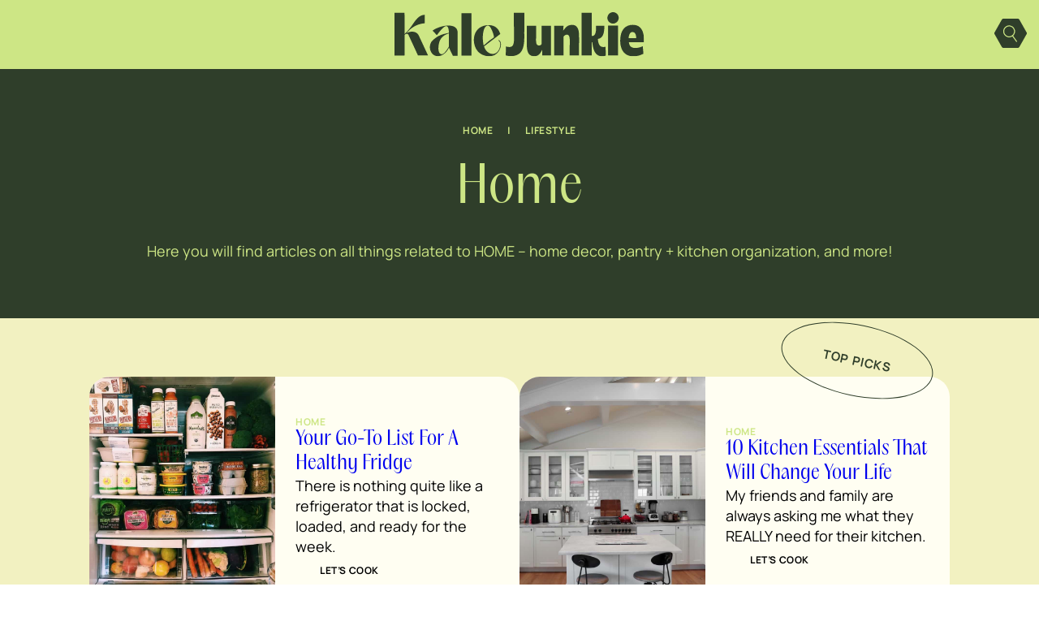

--- FILE ---
content_type: text/html; charset=UTF-8
request_url: https://kalejunkie.com/category/lifestyle/home/
body_size: 41506
content:
<!DOCTYPE html>
<html lang="en-US">
<head><script class="mv-script-optimized" async="async" fetchpriority="high" data-noptimize="1" data-cfasync="false" src="https://scripts.mediavine.com/tags/kale-junkie.js?ver=6.8.3" id="mv-script-wrapper-js"></script>
	<meta charset="UTF-8">
	<meta name="viewport" content="width=device-width, initial-scale=1">
<meta name="robots" content="index, follow, max-image-preview:large, max-snippet:-1, max-video-preview:-1">
	<style>img:is([sizes="auto" i], [sizes^="auto," i]) { contain-intrinsic-size: 3000px 1500px }</style>
	
            <script data-no-defer="1" data-ezscrex="false" data-cfasync="false" data-pagespeed-no-defer="" data-cookieconsent="ignore">
                var ctPublicFunctions = {"_ajax_nonce":"9b20386ab9","_rest_nonce":"bf25beb0d8","_ajax_url":"\/wp-admin\/admin-ajax.php","_rest_url":"https:\/\/kalejunkie.com\/wp-json\/","data__cookies_type":"none","data__ajax_type":"rest","data__bot_detector_enabled":"1","data__frontend_data_log_enabled":1,"cookiePrefix":"","wprocket_detected":false,"host_url":"kalejunkie.com","text__ee_click_to_select":"Click to select the whole data","text__ee_original_email":"The complete one is","text__ee_got_it":"Got it","text__ee_blocked":"Blocked","text__ee_cannot_connect":"Cannot connect","text__ee_cannot_decode":"Can not decode email. Unknown reason","text__ee_email_decoder":"CleanTalk email decoder","text__ee_wait_for_decoding":"The magic is on the way!","text__ee_decoding_process":"Please wait a few seconds while we decode the contact data."}
            </script>
        
            <script data-no-defer="1" data-ezscrex="false" data-cfasync="false" data-pagespeed-no-defer="" data-cookieconsent="ignore">
                var ctPublic = {"_ajax_nonce":"9b20386ab9","settings__forms__check_internal":"0","settings__forms__check_external":"0","settings__forms__force_protection":"0","settings__forms__search_test":"0","settings__forms__wc_add_to_cart":"0","settings__data__bot_detector_enabled":"1","settings__sfw__anti_crawler":0,"blog_home":"https:\/\/kalejunkie.com\/","pixel__setting":"3","pixel__enabled":false,"pixel__url":null,"data__email_check_before_post":"1","data__email_check_exist_post":"0","data__cookies_type":"none","data__key_is_ok":true,"data__visible_fields_required":true,"wl_brandname":"Anti-Spam by CleanTalk","wl_brandname_short":"CleanTalk","ct_checkjs_key":1081576100,"emailEncoderPassKey":"2fc95fcb3b58de40a98a4d9c7a2a1e67","bot_detector_forms_excluded":"W10=","advancedCacheExists":false,"varnishCacheExists":false,"wc_ajax_add_to_cart":false}
            </script>
        
	<!-- This site is optimized with the Yoast SEO Premium plugin v26.7 (Yoast SEO v26.7) - https://yoast.com/wordpress/plugins/seo/ -->
	<title>Home Archives - Kalejunkie</title><link rel="preload" href="https://kalejunkie.com/wp-content/uploads/2025/07/kale-junkie-logo.svg" as="image" fetchpriority="high"><link rel="preload" href="https://kalejunkie.com/wp-content/uploads/2020/08/img_5f4c08b336b31-819x1024.jpg" as="image" imagesrcset="https://kalejunkie.com/wp-content/uploads/2020/08/img_5f4c08b336b31-819x1024.jpg 819w, https://kalejunkie.com/wp-content/uploads/2020/08/img_5f4c08b336b31-240x300.jpg 240w, https://kalejunkie.com/wp-content/uploads/2020/08/img_5f4c08b336b31-768x960.jpg 768w, https://kalejunkie.com/wp-content/uploads/2020/08/img_5f4c08b336b31.jpg 1000w" imagesizes="(max-width: 819px) 100vw, 819px" fetchpriority="high"><link rel="preload" href="https://kalejunkie.com/wp-content/themes/MTT_2024/assets/fonts/PPAcma-Book.woff" as="font" type="font/woff" crossorigin="" fetchpriority="high"><link rel="preload" href="https://kalejunkie.com/wp-content/themes/MTT_2024/assets/fonts/Manrope-VariableFont_wght.ttf" as="font" type="font/ttf" crossorigin="" fetchpriority="high"><style id="perfmatters-used-css">.wp-block-cover,.wp-block-cover-image{align-items:center;background-position:50%;box-sizing:border-box;display:flex;justify-content:center;min-height:430px;overflow:hidden;overflow:clip;padding:1em;position:relative;}.wp-block-cover .has-background-dim:not([class*=-background-color]),.wp-block-cover-image .has-background-dim:not([class*=-background-color]),.wp-block-cover-image.has-background-dim:not([class*=-background-color]),.wp-block-cover.has-background-dim:not([class*=-background-color]){background-color:#000;}.wp-block-cover-image.has-background-dim:before,.wp-block-cover.has-background-dim:before{background-color:inherit;content:"";}.wp-block-cover .wp-block-cover__background,.wp-block-cover .wp-block-cover__gradient-background,.wp-block-cover-image .wp-block-cover__background,.wp-block-cover-image .wp-block-cover__gradient-background,.wp-block-cover-image.has-background-dim:not(.has-background-gradient):before,.wp-block-cover.has-background-dim:not(.has-background-gradient):before{bottom:0;left:0;opacity:.5;position:absolute;right:0;top:0;}.wp-block-cover-image.has-background-dim.has-background-dim-100 .wp-block-cover__background,.wp-block-cover-image.has-background-dim.has-background-dim-100 .wp-block-cover__gradient-background,.wp-block-cover-image.has-background-dim.has-background-dim-100:not(.has-background-gradient):before,.wp-block-cover.has-background-dim.has-background-dim-100 .wp-block-cover__background,.wp-block-cover.has-background-dim.has-background-dim-100 .wp-block-cover__gradient-background,.wp-block-cover.has-background-dim.has-background-dim-100:not(.has-background-gradient):before{opacity:1;}.wp-block-cover .wp-block-cover__background.has-background-dim.has-background-dim-100,.wp-block-cover .wp-block-cover__gradient-background.has-background-dim.has-background-dim-100,.wp-block-cover-image .wp-block-cover__background.has-background-dim.has-background-dim-100,.wp-block-cover-image .wp-block-cover__gradient-background.has-background-dim.has-background-dim-100{opacity:1;}.wp-block-cover .wp-block-cover__inner-container,.wp-block-cover-image .wp-block-cover__inner-container{color:inherit;position:relative;width:100%;}:where(.wp-block-cover-image:not(.has-text-color)),:where(.wp-block-cover:not(.has-text-color)){color:#fff;}:where(.wp-block-cover-image.is-light:not(.has-text-color)),:where(.wp-block-cover.is-light:not(.has-text-color)){color:#000;}:root :where(.wp-block-cover h1:not(.has-text-color)),:root :where(.wp-block-cover h2:not(.has-text-color)),:root :where(.wp-block-cover h3:not(.has-text-color)),:root :where(.wp-block-cover h4:not(.has-text-color)),:root :where(.wp-block-cover h5:not(.has-text-color)),:root :where(.wp-block-cover h6:not(.has-text-color)),:root :where(.wp-block-cover p:not(.has-text-color)){color:inherit;}body:not(.editor-styles-wrapper) .wp-block-cover:not(.wp-block-cover:has(.wp-block-cover__background+.wp-block-cover__inner-container)) .wp-block-cover__background,body:not(.editor-styles-wrapper) .wp-block-cover:not(.wp-block-cover:has(.wp-block-cover__background+.wp-block-cover__inner-container)) .wp-block-cover__gradient-background,body:not(.editor-styles-wrapper) .wp-block-cover:not(.wp-block-cover:has(.wp-block-cover__background+.wp-block-cover__inner-container)) .wp-block-cover__inner-container,body:not(.editor-styles-wrapper) .wp-block-cover:not(.wp-block-cover:has(.wp-block-cover__background+.wp-block-cover__inner-container)).has-background-dim:not(.has-background-gradient):before{z-index:1;}@keyframes apbctIframePreloaderRotate{100%{transform:rotate(360deg);}}@keyframes apbctIframePreloaderPrixClipFix{0%{clip-path:polygon(50% 50%,0 0,0 0,0 0,0 0,0 0);}25%{clip-path:polygon(50% 50%,0 0,100% 0,100% 0,100% 0,100% 0);}50%{clip-path:polygon(50% 50%,0 0,100% 0,100% 100%,100% 100%,100% 100%);}75%{clip-path:polygon(50% 50%,0 0,100% 0,100% 100%,0 100%,0 100%);}100%{clip-path:polygon(50% 50%,0 0,100% 0,100% 100%,0 100%,0 0);}}@keyframes ct-encoded-form-loader-spin{0%{transform:rotate(0);}100%{transform:rotate(360deg);}}@keyframes apbct_dog{0%,100%,75%{scale:100%;color:transparent;text-shadow:0 0 2px #aaa;}25%{scale:200%;color:unset;text-shadow:unset;}}@keyframes sce-rotate{100%{transform:rotate(360deg) translate(0,0);}}@font-face{font-family:dearflip;src:url("[data-uri]") format("truetype");font-weight:400;font-style:normal;font-display:block;}.df-ui-btn[class*=" ti-"]:before,.df-ui-btn[class^=ti-]:before,[class*=" df-icon-"]:before,[class^=df-icon-]:before{font-family:dearflip !important;speak:none;font-style:normal;font-weight:400;font-variant:normal;text-transform:none;line-height:1;-webkit-font-smoothing:antialiased;-moz-osx-font-smoothing:grayscale;}.df-text-align-center,.has-text-align-center{text-align:center;}@container dfposts (max-width:1020px){}[data-main-rotation="90"]{transform:rotate(90deg) translateY(-100%);}[data-main-rotation="180"]{transform:rotate(180deg) translate(-100%,-100%);}[data-main-rotation="270"]{transform:rotate(270deg) translateX(-100%);}@-webkit-keyframes searchwp-spinner-line-fade-more{0%,to{opacity:0;}1%{opacity:1;}}@keyframes searchwp-spinner-line-fade-more{0%,to{opacity:0;}1%{opacity:1;}}@-webkit-keyframes searchwp-spinner-line-fade-quick{0%,39%,to{opacity:.25;}40%{opacity:1;}}@keyframes searchwp-spinner-line-fade-quick{0%,39%,to{opacity:.25;}40%{opacity:1;}}@-webkit-keyframes searchwp-spinner-line-fade-default{0%,to{opacity:.22;}1%{opacity:1;}}@keyframes searchwp-spinner-line-fade-default{0%,to{opacity:.22;}1%{opacity:1;}}.wpforms-container .wpforms-error-container,.wpforms-container .wpforms-error-noscript{color:#d63637;}div[style*="z-index: 2147483647"] div[style*="border-width: 11px"][style*="position: absolute"][style*="pointer-events: none"]{border-style:none;}@container wpforms-field-row-responsive (max-width: 200px){padding:0;}@container wpforms-field-2-columns-responsive (max-width: 320px){}@container wpforms-field-3-columns-responsive (max-width: 480px){}div.wpforms-container .wpforms-form .wpforms-field{padding-right:1px;padding-left:1px;}div.wpforms-container .wpforms-form .wpforms-field input.wpforms-field-small,div.wpforms-container .wpforms-form .wpforms-field input.wpforms-field-medium,div.wpforms-container .wpforms-form .wpforms-field input.wpforms-field-large,div.wpforms-container .wpforms-form .wpforms-field select.wpforms-field-small,div.wpforms-container .wpforms-form .wpforms-field select.wpforms-field-medium,div.wpforms-container .wpforms-form .wpforms-field select.wpforms-field-large,div.wpforms-container .wpforms-form .wpforms-field .wpforms-field-row.wpforms-field-small,div.wpforms-container .wpforms-form .wpforms-field .wpforms-field-row.wpforms-field-medium,div.wpforms-container .wpforms-form .wpforms-field .wpforms-field-row.wpforms-field-large{max-width:100%;}div.wpforms-container .wpforms-form .wpforms-field:not(.wpforms-field-phone):not(.wpforms-field-select-style-modern):not(.wpforms-field-radio):not(.wpforms-field-checkbox):not(.wpforms-field-layout):not(.wpforms-field-repeater){overflow-x:hidden;}.wpforms-container .wpforms-form *{word-break:break-word;box-sizing:border-box;}.wpforms-container .wpforms-form .wpforms-field-label,.wpforms-container .wpforms-form .wpforms-field-sublabel,.wpforms-container .wpforms-form .wpforms-field-description,.wpforms-container .wpforms-form textarea,.wpforms-container .wpforms-form li,.wpforms-container .wpforms-form th{hyphens:auto;}.wpforms-container ul,.wpforms-container ul li{background:none;border:0;margin:0;}.wpforms-container .wpforms-submit-container{clear:both;position:relative;}.wpforms-container .wpforms-submit-spinner{margin-inline-start:15px;display:inline-block;vertical-align:middle;}.wpforms-container input.wpforms-field-medium,.wpforms-container select.wpforms-field-medium,.wpforms-container .wpforms-field-row.wpforms-field-medium,.wp-core-ui div.wpforms-container input.wpforms-field-medium,.wp-core-ui div.wpforms-container select.wpforms-field-medium,.wp-core-ui div.wpforms-container .wpforms-field-row.wpforms-field-medium{max-width:60%;}.wpforms-container input.wpforms-field-large,.wpforms-container select.wpforms-field-large,.wpforms-container .wpforms-field-row.wpforms-field-large,.wp-core-ui div.wpforms-container input.wpforms-field-large,.wp-core-ui div.wpforms-container select.wpforms-field-large,.wp-core-ui div.wpforms-container .wpforms-field-row.wpforms-field-large{max-width:100%;}.wpforms-container .wpforms-field,.wp-core-ui div.wpforms-container .wpforms-field{padding:15px 0;position:relative;}.wpforms-container .wpforms-field-label,.wp-core-ui div.wpforms-container .wpforms-field-label{display:block;font-weight:700;font-style:normal;word-break:break-word;word-wrap:break-word;}.wpforms-container .wpforms-field-label.wpforms-label-hide,.wpforms-container .wpforms-field-sublabel.wpforms-sublabel-hide,.wp-core-ui div.wpforms-container .wpforms-field-label.wpforms-label-hide,.wp-core-ui div.wpforms-container .wpforms-field-sublabel.wpforms-sublabel-hide{position:absolute;clip:rect(0 0 0 0);width:1px;height:1px;margin:-1px;overflow:hidden;}.wpforms-container .wpforms-required-label,.wp-core-ui div.wpforms-container .wpforms-required-label{color:var(--wpforms-label-error-color);font-weight:normal;}.wpforms-container input[type=date],.wpforms-container input[type=datetime],.wpforms-container input[type=datetime-local],.wpforms-container input[type=email],.wpforms-container input[type=month],.wpforms-container input[type=number],.wpforms-container input[type=password],.wpforms-container input[type=range],.wpforms-container input[type=search],.wpforms-container input[type=tel],.wpforms-container input[type=text],.wpforms-container input[type=time],.wpforms-container input[type=url],.wpforms-container input[type=week],.wpforms-container select,.wpforms-container textarea,.wp-core-ui div.wpforms-container input[type=date],.wp-core-ui div.wpforms-container input[type=datetime],.wp-core-ui div.wpforms-container input[type=datetime-local],.wp-core-ui div.wpforms-container input[type=email],.wp-core-ui div.wpforms-container input[type=month],.wp-core-ui div.wpforms-container input[type=number],.wp-core-ui div.wpforms-container input[type=password],.wp-core-ui div.wpforms-container input[type=range],.wp-core-ui div.wpforms-container input[type=search],.wp-core-ui div.wpforms-container input[type=tel],.wp-core-ui div.wpforms-container input[type=text],.wp-core-ui div.wpforms-container input[type=time],.wp-core-ui div.wpforms-container input[type=url],.wp-core-ui div.wpforms-container input[type=week],.wp-core-ui div.wpforms-container select,.wp-core-ui div.wpforms-container textarea{display:block;width:100%;box-sizing:border-box;font-family:inherit;font-style:normal;font-weight:400;margin:0;}.wpforms-container input[type=date]:read-only,.wpforms-container input[type=datetime]:read-only,.wpforms-container input[type=datetime-local]:read-only,.wpforms-container input[type=email]:read-only,.wpforms-container input[type=month]:read-only,.wpforms-container input[type=number]:read-only,.wpforms-container input[type=password]:read-only,.wpforms-container input[type=range]:read-only,.wpforms-container input[type=search]:read-only,.wpforms-container input[type=tel]:read-only,.wpforms-container input[type=text]:read-only,.wpforms-container input[type=time]:read-only,.wpforms-container input[type=url]:read-only,.wpforms-container input[type=week]:read-only,.wpforms-container select:read-only,.wpforms-container textarea:read-only,.wp-core-ui div.wpforms-container input[type=date]:read-only,.wp-core-ui div.wpforms-container input[type=datetime]:read-only,.wp-core-ui div.wpforms-container input[type=datetime-local]:read-only,.wp-core-ui div.wpforms-container input[type=email]:read-only,.wp-core-ui div.wpforms-container input[type=month]:read-only,.wp-core-ui div.wpforms-container input[type=number]:read-only,.wp-core-ui div.wpforms-container input[type=password]:read-only,.wp-core-ui div.wpforms-container input[type=range]:read-only,.wp-core-ui div.wpforms-container input[type=search]:read-only,.wp-core-ui div.wpforms-container input[type=tel]:read-only,.wp-core-ui div.wpforms-container input[type=text]:read-only,.wp-core-ui div.wpforms-container input[type=time]:read-only,.wp-core-ui div.wpforms-container input[type=url]:read-only,.wp-core-ui div.wpforms-container input[type=week]:read-only,.wp-core-ui div.wpforms-container select:read-only,.wp-core-ui div.wpforms-container textarea:read-only{cursor:default;}.wpforms-container input[type=checkbox],.wpforms-container input[type=radio],.wp-core-ui div.wpforms-container input[type=checkbox],.wp-core-ui div.wpforms-container input[type=radio]{width:16px;height:16px;margin:2px 10px 0 3px;display:inline-block;vertical-align:baseline;font-style:normal;font-weight:400;}.wpforms-container .wpforms-field{float:none;clear:both;}div.wpforms-container-full,div.wpforms-container-full *{background:none;border:0 none;border-radius:0;-webkit-border-radius:0;-moz-border-radius:0;float:none;font-size:100%;height:auto;letter-spacing:normal;outline:none;position:static;text-indent:0;text-shadow:none;text-transform:none;width:auto;visibility:visible;overflow:visible;margin:0;padding:0;box-sizing:border-box;-webkit-box-sizing:border-box;-moz-box-sizing:border-box;-webkit-box-shadow:none;-moz-box-shadow:none;-ms-box-shadow:none;-o-box-shadow:none;box-shadow:none;}div.wpforms-container-full img,div.wpforms-container-full video,div.wpforms-container-full canvas,div.wpforms-container-full svg{overflow:clip;}div.wpforms-container-full{margin-left:auto;margin-right:auto;}div.wpforms-container-full:not(:empty){margin:24px auto;padding:var(--wpforms-container-padding);background-clip:padding-box;background-color:var(--wpforms-background-color);background-image:var(--wpforms-background-url);background-position:var(--wpforms-background-position);background-repeat:var(--wpforms-background-repeat);background-size:var(--wpforms-background-size);border-style:var(--wpforms-container-border-style);border-width:var(--wpforms-container-border-width);border-color:var(--wpforms-container-border-color);border-radius:var(--wpforms-container-border-radius);box-shadow:var(--wpforms-container-shadow-size-box-shadow);}div.wpforms-container-full input,div.wpforms-container-full label,div.wpforms-container-full select,div.wpforms-container-full button,div.wpforms-container-full textarea{margin:0;border:0;padding:0;vertical-align:middle;background:none;height:auto;box-sizing:border-box;}div.wpforms-container-full h1,div.wpforms-container-full h2,div.wpforms-container-full h3,div.wpforms-container-full h4,div.wpforms-container-full h5,div.wpforms-container-full h6,div.wpforms-container-full small,div.wpforms-container-full sup,div.wpforms-container-full sub,div.wpforms-container-full dl,div.wpforms-container-full dt,div.wpforms-container-full dd,div.wpforms-container-full time,div.wpforms-container-full address,div.wpforms-container-full pre,div.wpforms-container-full code,div.wpforms-container-full blockquote,div.wpforms-container-full sup,div.wpforms-container-full sub,div.wpforms-container-full del{font-size:revert;font-weight:revert;margin:revert;padding:revert;}div.wpforms-container-full ul,div.wpforms-container-full ul li{background:none;border:0;margin:0;padding:0;}div.wpforms-container-full ul li{margin-bottom:15px;}div.wpforms-container-full ul li:last-of-type{margin-bottom:0;}div.wpforms-container-full .wpforms-form .wpforms-submit-container{margin-top:var(--wpforms-button-size-margin-top);}div.wpforms-container-full .wpforms-form .wpforms-submit-spinner{max-width:26px;}div.wpforms-container-full .wpforms-field-label,.wp-core-ui div.wpforms-container-full .wpforms-field-label{margin:0 0 var(--wpforms-field-size-input-spacing) 0;padding:0;font-size:var(--wpforms-label-size-font-size);line-height:var(--wpforms-label-size-line-height);color:var(--wpforms-label-color);}div.wpforms-container-full .wpforms-required-label,.wp-core-ui div.wpforms-container-full .wpforms-required-label{font-weight:400;}div.wpforms-container-full input[type=date],div.wpforms-container-full input[type=datetime],div.wpforms-container-full input[type=datetime-local],div.wpforms-container-full input[type=email],div.wpforms-container-full input[type=month],div.wpforms-container-full input[type=number],div.wpforms-container-full input[type=password],div.wpforms-container-full input[type=range],div.wpforms-container-full input[type=search],div.wpforms-container-full input[type=tel],div.wpforms-container-full input[type=text],div.wpforms-container-full input[type=time],div.wpforms-container-full input[type=url],div.wpforms-container-full input[type=week],div.wpforms-container-full select,div.wpforms-container-full textarea,.wp-core-ui div.wpforms-container-full input[type=date],.wp-core-ui div.wpforms-container-full input[type=datetime],.wp-core-ui div.wpforms-container-full input[type=datetime-local],.wp-core-ui div.wpforms-container-full input[type=email],.wp-core-ui div.wpforms-container-full input[type=month],.wp-core-ui div.wpforms-container-full input[type=number],.wp-core-ui div.wpforms-container-full input[type=password],.wp-core-ui div.wpforms-container-full input[type=range],.wp-core-ui div.wpforms-container-full input[type=search],.wp-core-ui div.wpforms-container-full input[type=tel],.wp-core-ui div.wpforms-container-full input[type=text],.wp-core-ui div.wpforms-container-full input[type=time],.wp-core-ui div.wpforms-container-full input[type=url],.wp-core-ui div.wpforms-container-full input[type=week],.wp-core-ui div.wpforms-container-full select,.wp-core-ui div.wpforms-container-full textarea{background-color:var(--wpforms-field-background-color);background-clip:padding-box;border-radius:var(--wpforms-field-border-radius);color:var(--wpforms-field-text-color);border-width:var(--wpforms-field-border-size);border-style:var(--wpforms-field-border-style);border-color:var(--wpforms-field-border-color);padding:0 var(--wpforms-field-size-padding-h);font-size:var(--wpforms-field-size-font-size);line-height:100%;box-shadow:none;transition:border .15s,box-shadow .15s;}div.wpforms-container-full input[type=date]:focus,div.wpforms-container-full input[type=datetime]:focus,div.wpforms-container-full input[type=datetime-local]:focus,div.wpforms-container-full input[type=email]:focus,div.wpforms-container-full input[type=month]:focus,div.wpforms-container-full input[type=number]:focus,div.wpforms-container-full input[type=password]:focus,div.wpforms-container-full input[type=range]:focus,div.wpforms-container-full input[type=search]:focus,div.wpforms-container-full input[type=tel]:focus,div.wpforms-container-full input[type=text]:focus,div.wpforms-container-full input[type=time]:focus,div.wpforms-container-full input[type=url]:focus,div.wpforms-container-full input[type=week]:focus,div.wpforms-container-full select:focus,div.wpforms-container-full textarea:focus,.wp-core-ui div.wpforms-container-full input[type=date]:focus,.wp-core-ui div.wpforms-container-full input[type=datetime]:focus,.wp-core-ui div.wpforms-container-full input[type=datetime-local]:focus,.wp-core-ui div.wpforms-container-full input[type=email]:focus,.wp-core-ui div.wpforms-container-full input[type=month]:focus,.wp-core-ui div.wpforms-container-full input[type=number]:focus,.wp-core-ui div.wpforms-container-full input[type=password]:focus,.wp-core-ui div.wpforms-container-full input[type=range]:focus,.wp-core-ui div.wpforms-container-full input[type=search]:focus,.wp-core-ui div.wpforms-container-full input[type=tel]:focus,.wp-core-ui div.wpforms-container-full input[type=text]:focus,.wp-core-ui div.wpforms-container-full input[type=time]:focus,.wp-core-ui div.wpforms-container-full input[type=url]:focus,.wp-core-ui div.wpforms-container-full input[type=week]:focus,.wp-core-ui div.wpforms-container-full select:focus,.wp-core-ui div.wpforms-container-full textarea:focus{border-width:var(--wpforms-field-border-size,0);border-style:solid;border-color:var(--wpforms-button-background-color);box-shadow:0 0 0 1px var(--wpforms-button-background-color),0px 1px 2px rgba(0,0,0,.15);outline:none;}div.wpforms-container-full input[type=date]:focus:invalid,div.wpforms-container-full input[type=datetime]:focus:invalid,div.wpforms-container-full input[type=datetime-local]:focus:invalid,div.wpforms-container-full input[type=email]:focus:invalid,div.wpforms-container-full input[type=month]:focus:invalid,div.wpforms-container-full input[type=number]:focus:invalid,div.wpforms-container-full input[type=password]:focus:invalid,div.wpforms-container-full input[type=range]:focus:invalid,div.wpforms-container-full input[type=search]:focus:invalid,div.wpforms-container-full input[type=tel]:focus:invalid,div.wpforms-container-full input[type=text]:focus:invalid,div.wpforms-container-full input[type=time]:focus:invalid,div.wpforms-container-full input[type=url]:focus:invalid,div.wpforms-container-full input[type=week]:focus:invalid,div.wpforms-container-full select:focus:invalid,div.wpforms-container-full textarea:focus:invalid,.wp-core-ui div.wpforms-container-full input[type=date]:focus:invalid,.wp-core-ui div.wpforms-container-full input[type=datetime]:focus:invalid,.wp-core-ui div.wpforms-container-full input[type=datetime-local]:focus:invalid,.wp-core-ui div.wpforms-container-full input[type=email]:focus:invalid,.wp-core-ui div.wpforms-container-full input[type=month]:focus:invalid,.wp-core-ui div.wpforms-container-full input[type=number]:focus:invalid,.wp-core-ui div.wpforms-container-full input[type=password]:focus:invalid,.wp-core-ui div.wpforms-container-full input[type=range]:focus:invalid,.wp-core-ui div.wpforms-container-full input[type=search]:focus:invalid,.wp-core-ui div.wpforms-container-full input[type=tel]:focus:invalid,.wp-core-ui div.wpforms-container-full input[type=text]:focus:invalid,.wp-core-ui div.wpforms-container-full input[type=time]:focus:invalid,.wp-core-ui div.wpforms-container-full input[type=url]:focus:invalid,.wp-core-ui div.wpforms-container-full input[type=week]:focus:invalid,.wp-core-ui div.wpforms-container-full select:focus:invalid,.wp-core-ui div.wpforms-container-full textarea:focus:invalid{border-width:var(--wpforms-field-border-size,0);border-style:solid;border-color:var(--wpforms-button-background-color);box-shadow:0 0 0 1px var(--wpforms-button-background-color),0px 1px 2px rgba(0,0,0,.15);outline:none;color:var(--wpforms-field-text-color);}div.wpforms-container-full input[type=date][disabled],div.wpforms-container-full input[type=datetime][disabled],div.wpforms-container-full input[type=datetime-local][disabled],div.wpforms-container-full input[type=email][disabled],div.wpforms-container-full input[type=month][disabled],div.wpforms-container-full input[type=number][disabled],div.wpforms-container-full input[type=password][disabled],div.wpforms-container-full input[type=range][disabled],div.wpforms-container-full input[type=search][disabled],div.wpforms-container-full input[type=tel][disabled],div.wpforms-container-full input[type=text][disabled],div.wpforms-container-full input[type=time][disabled],div.wpforms-container-full input[type=url][disabled],div.wpforms-container-full input[type=week][disabled],div.wpforms-container-full select[disabled],div.wpforms-container-full textarea[disabled],.wp-core-ui div.wpforms-container-full input[type=date][disabled],.wp-core-ui div.wpforms-container-full input[type=datetime][disabled],.wp-core-ui div.wpforms-container-full input[type=datetime-local][disabled],.wp-core-ui div.wpforms-container-full input[type=email][disabled],.wp-core-ui div.wpforms-container-full input[type=month][disabled],.wp-core-ui div.wpforms-container-full input[type=number][disabled],.wp-core-ui div.wpforms-container-full input[type=password][disabled],.wp-core-ui div.wpforms-container-full input[type=range][disabled],.wp-core-ui div.wpforms-container-full input[type=search][disabled],.wp-core-ui div.wpforms-container-full input[type=tel][disabled],.wp-core-ui div.wpforms-container-full input[type=text][disabled],.wp-core-ui div.wpforms-container-full input[type=time][disabled],.wp-core-ui div.wpforms-container-full input[type=url][disabled],.wp-core-ui div.wpforms-container-full input[type=week][disabled],.wp-core-ui div.wpforms-container-full select[disabled],.wp-core-ui div.wpforms-container-full textarea[disabled]{color:var(--wpforms-field-text-color);opacity:.5;}div.wpforms-container-full input[type=date]::-webkit-input-placeholder,div.wpforms-container-full input[type=datetime]::-webkit-input-placeholder,div.wpforms-container-full input[type=datetime-local]::-webkit-input-placeholder,div.wpforms-container-full input[type=email]::-webkit-input-placeholder,div.wpforms-container-full input[type=month]::-webkit-input-placeholder,div.wpforms-container-full input[type=number]::-webkit-input-placeholder,div.wpforms-container-full input[type=password]::-webkit-input-placeholder,div.wpforms-container-full input[type=range]::-webkit-input-placeholder,div.wpforms-container-full input[type=search]::-webkit-input-placeholder,div.wpforms-container-full input[type=tel]::-webkit-input-placeholder,div.wpforms-container-full input[type=text]::-webkit-input-placeholder,div.wpforms-container-full input[type=time]::-webkit-input-placeholder,div.wpforms-container-full input[type=url]::-webkit-input-placeholder,div.wpforms-container-full input[type=week]::-webkit-input-placeholder,div.wpforms-container-full select::-webkit-input-placeholder,div.wpforms-container-full textarea::-webkit-input-placeholder,.wp-core-ui div.wpforms-container-full input[type=date]::-webkit-input-placeholder,.wp-core-ui div.wpforms-container-full input[type=datetime]::-webkit-input-placeholder,.wp-core-ui div.wpforms-container-full input[type=datetime-local]::-webkit-input-placeholder,.wp-core-ui div.wpforms-container-full input[type=email]::-webkit-input-placeholder,.wp-core-ui div.wpforms-container-full input[type=month]::-webkit-input-placeholder,.wp-core-ui div.wpforms-container-full input[type=number]::-webkit-input-placeholder,.wp-core-ui div.wpforms-container-full input[type=password]::-webkit-input-placeholder,.wp-core-ui div.wpforms-container-full input[type=range]::-webkit-input-placeholder,.wp-core-ui div.wpforms-container-full input[type=search]::-webkit-input-placeholder,.wp-core-ui div.wpforms-container-full input[type=tel]::-webkit-input-placeholder,.wp-core-ui div.wpforms-container-full input[type=text]::-webkit-input-placeholder,.wp-core-ui div.wpforms-container-full input[type=time]::-webkit-input-placeholder,.wp-core-ui div.wpforms-container-full input[type=url]::-webkit-input-placeholder,.wp-core-ui div.wpforms-container-full input[type=week]::-webkit-input-placeholder,.wp-core-ui div.wpforms-container-full select::-webkit-input-placeholder,.wp-core-ui div.wpforms-container-full textarea::-webkit-input-placeholder{color:var(--wpforms-field-text-color);opacity:.5;pointer-events:none;}div.wpforms-container-full input[type=date]::-moz-placeholder,div.wpforms-container-full input[type=datetime]::-moz-placeholder,div.wpforms-container-full input[type=datetime-local]::-moz-placeholder,div.wpforms-container-full input[type=email]::-moz-placeholder,div.wpforms-container-full input[type=month]::-moz-placeholder,div.wpforms-container-full input[type=number]::-moz-placeholder,div.wpforms-container-full input[type=password]::-moz-placeholder,div.wpforms-container-full input[type=range]::-moz-placeholder,div.wpforms-container-full input[type=search]::-moz-placeholder,div.wpforms-container-full input[type=tel]::-moz-placeholder,div.wpforms-container-full input[type=text]::-moz-placeholder,div.wpforms-container-full input[type=time]::-moz-placeholder,div.wpforms-container-full input[type=url]::-moz-placeholder,div.wpforms-container-full input[type=week]::-moz-placeholder,div.wpforms-container-full select::-moz-placeholder,div.wpforms-container-full textarea::-moz-placeholder,.wp-core-ui div.wpforms-container-full input[type=date]::-moz-placeholder,.wp-core-ui div.wpforms-container-full input[type=datetime]::-moz-placeholder,.wp-core-ui div.wpforms-container-full input[type=datetime-local]::-moz-placeholder,.wp-core-ui div.wpforms-container-full input[type=email]::-moz-placeholder,.wp-core-ui div.wpforms-container-full input[type=month]::-moz-placeholder,.wp-core-ui div.wpforms-container-full input[type=number]::-moz-placeholder,.wp-core-ui div.wpforms-container-full input[type=password]::-moz-placeholder,.wp-core-ui div.wpforms-container-full input[type=range]::-moz-placeholder,.wp-core-ui div.wpforms-container-full input[type=search]::-moz-placeholder,.wp-core-ui div.wpforms-container-full input[type=tel]::-moz-placeholder,.wp-core-ui div.wpforms-container-full input[type=text]::-moz-placeholder,.wp-core-ui div.wpforms-container-full input[type=time]::-moz-placeholder,.wp-core-ui div.wpforms-container-full input[type=url]::-moz-placeholder,.wp-core-ui div.wpforms-container-full input[type=week]::-moz-placeholder,.wp-core-ui div.wpforms-container-full select::-moz-placeholder,.wp-core-ui div.wpforms-container-full textarea::-moz-placeholder{color:var(--wpforms-field-text-color);opacity:.5;pointer-events:none;}div.wpforms-container-full input[type=date]:-moz-placeholder,div.wpforms-container-full input[type=datetime]:-moz-placeholder,div.wpforms-container-full input[type=datetime-local]:-moz-placeholder,div.wpforms-container-full input[type=email]:-moz-placeholder,div.wpforms-container-full input[type=month]:-moz-placeholder,div.wpforms-container-full input[type=number]:-moz-placeholder,div.wpforms-container-full input[type=password]:-moz-placeholder,div.wpforms-container-full input[type=range]:-moz-placeholder,div.wpforms-container-full input[type=search]:-moz-placeholder,div.wpforms-container-full input[type=tel]:-moz-placeholder,div.wpforms-container-full input[type=text]:-moz-placeholder,div.wpforms-container-full input[type=time]:-moz-placeholder,div.wpforms-container-full input[type=url]:-moz-placeholder,div.wpforms-container-full input[type=week]:-moz-placeholder,div.wpforms-container-full select:-moz-placeholder,div.wpforms-container-full textarea:-moz-placeholder,.wp-core-ui div.wpforms-container-full input[type=date]:-moz-placeholder,.wp-core-ui div.wpforms-container-full input[type=datetime]:-moz-placeholder,.wp-core-ui div.wpforms-container-full input[type=datetime-local]:-moz-placeholder,.wp-core-ui div.wpforms-container-full input[type=email]:-moz-placeholder,.wp-core-ui div.wpforms-container-full input[type=month]:-moz-placeholder,.wp-core-ui div.wpforms-container-full input[type=number]:-moz-placeholder,.wp-core-ui div.wpforms-container-full input[type=password]:-moz-placeholder,.wp-core-ui div.wpforms-container-full input[type=range]:-moz-placeholder,.wp-core-ui div.wpforms-container-full input[type=search]:-moz-placeholder,.wp-core-ui div.wpforms-container-full input[type=tel]:-moz-placeholder,.wp-core-ui div.wpforms-container-full input[type=text]:-moz-placeholder,.wp-core-ui div.wpforms-container-full input[type=time]:-moz-placeholder,.wp-core-ui div.wpforms-container-full input[type=url]:-moz-placeholder,.wp-core-ui div.wpforms-container-full input[type=week]:-moz-placeholder,.wp-core-ui div.wpforms-container-full select:-moz-placeholder,.wp-core-ui div.wpforms-container-full textarea:-moz-placeholder{color:var(--wpforms-field-text-color);opacity:.5;pointer-events:none;}div.wpforms-container-full input,div.wpforms-container-full select,.wp-core-ui div.wpforms-container-full input,.wp-core-ui div.wpforms-container-full select{height:var(--wpforms-field-size-input-height);}div.wpforms-container-full input[type=number]:read-only,.wp-core-ui div.wpforms-container-full input[type=number]:read-only{appearance:textfield;-moz-appearance:textfield;-webkit-appearance:textfield;}div.wpforms-container-full input[type=number]:read-only::-webkit-inner-spin-button,.wp-core-ui div.wpforms-container-full input[type=number]:read-only::-webkit-inner-spin-button{visibility:hidden;}div.wpforms-container-full input[type=submit],div.wpforms-container-full button[type=submit],div.wpforms-container-full .wpforms-page-button,.wp-core-ui div.wpforms-container-full input[type=submit],.wp-core-ui div.wpforms-container-full button[type=submit],.wp-core-ui div.wpforms-container-full .wpforms-page-button{height:var(--wpforms-button-size-height);background-color:var(--wpforms-button-background-color-alt,var(--wpforms-button-background-color));border-radius:var(--wpforms-button-border-radius);border-style:var(--wpforms-button-border-style);border-color:var(--wpforms-button-border-color);border-width:var(--wpforms-button-border-size);box-shadow:none;color:var(--wpforms-button-text-color);padding:0 var(--wpforms-button-size-padding-h);font-family:inherit;font-weight:500;font-size:var(--wpforms-button-size-font-size);line-height:100%;cursor:pointer;transition:all .15s ease-in-out;position:relative;text-decoration:none;}div.wpforms-container-full input[type=submit]:not(:hover):not(:active),div.wpforms-container-full button[type=submit]:not(:hover):not(:active),div.wpforms-container-full .wpforms-page-button:not(:hover):not(:active),.wp-core-ui div.wpforms-container-full input[type=submit]:not(:hover):not(:active),.wp-core-ui div.wpforms-container-full button[type=submit]:not(:hover):not(:active),.wp-core-ui div.wpforms-container-full .wpforms-page-button:not(:hover):not(:active){background-color:var(--wpforms-button-background-color-alt,var(--wpforms-button-background-color));color:var(--wpforms-button-text-color);}div.wpforms-container-full input[type=submit]:hover,div.wpforms-container-full input[type=submit]:active,div.wpforms-container-full button[type=submit]:hover,div.wpforms-container-full button[type=submit]:active,div.wpforms-container-full .wpforms-page-button:hover,div.wpforms-container-full .wpforms-page-button:active,.wp-core-ui div.wpforms-container-full input[type=submit]:hover,.wp-core-ui div.wpforms-container-full input[type=submit]:active,.wp-core-ui div.wpforms-container-full button[type=submit]:hover,.wp-core-ui div.wpforms-container-full button[type=submit]:active,.wp-core-ui div.wpforms-container-full .wpforms-page-button:hover,.wp-core-ui div.wpforms-container-full .wpforms-page-button:active{background:linear-gradient(0deg,rgba(0,0,0,.2),rgba(0,0,0,.2)),var(--wpforms-button-background-color-alt,var(--wpforms-button-background-color));}div.wpforms-container-full input[type=submit]:focus,div.wpforms-container-full button[type=submit]:focus,div.wpforms-container-full .wpforms-page-button:focus,.wp-core-ui div.wpforms-container-full input[type=submit]:focus,.wp-core-ui div.wpforms-container-full button[type=submit]:focus,.wp-core-ui div.wpforms-container-full .wpforms-page-button:focus{outline:none;}div.wpforms-container-full input[type=submit]:focus:after,div.wpforms-container-full button[type=submit]:focus:after,div.wpforms-container-full .wpforms-page-button:focus:after,.wp-core-ui div.wpforms-container-full input[type=submit]:focus:after,.wp-core-ui div.wpforms-container-full button[type=submit]:focus:after,.wp-core-ui div.wpforms-container-full .wpforms-page-button:focus:after{content:"";position:absolute;border:2px solid var(--wpforms-button-background-color);border-radius:calc(var(--wpforms-button-border-radius) + 2px);top:calc(-4px - var(--wpforms-button-border-size,1px));right:calc(-4px - var(--wpforms-button-border-size,1px));bottom:calc(-4px - var(--wpforms-button-border-size,1px));left:calc(-4px - var(--wpforms-button-border-size,1px));}div.wpforms-container-full input[type=submit]:disabled,div.wpforms-container-full input[type=submit]:disabled:hover,div.wpforms-container-full input[type=submit].wpforms-disabled,div.wpforms-container-full button[type=submit]:disabled,div.wpforms-container-full button[type=submit]:disabled:hover,div.wpforms-container-full button[type=submit].wpforms-disabled,div.wpforms-container-full .wpforms-page-button:disabled,div.wpforms-container-full .wpforms-page-button:disabled:hover,div.wpforms-container-full .wpforms-page-button.wpforms-disabled,.wp-core-ui div.wpforms-container-full input[type=submit]:disabled,.wp-core-ui div.wpforms-container-full input[type=submit]:disabled:hover,.wp-core-ui div.wpforms-container-full input[type=submit].wpforms-disabled,.wp-core-ui div.wpforms-container-full button[type=submit]:disabled,.wp-core-ui div.wpforms-container-full button[type=submit]:disabled:hover,.wp-core-ui div.wpforms-container-full button[type=submit].wpforms-disabled,.wp-core-ui div.wpforms-container-full .wpforms-page-button:disabled,.wp-core-ui div.wpforms-container-full .wpforms-page-button:disabled:hover,.wp-core-ui div.wpforms-container-full .wpforms-page-button.wpforms-disabled{background-color:var(--wpforms-button-background-color-alt,var(--wpforms-button-background-color));cursor:default;}div.wpforms-container-full:not(.wpforms-gutenberg-form-selector) input[type=date]:disabled,div.wpforms-container-full:not(.wpforms-gutenberg-form-selector) input[type=datetime]:disabled,div.wpforms-container-full:not(.wpforms-gutenberg-form-selector) input[type=datetime-local]:disabled,div.wpforms-container-full:not(.wpforms-gutenberg-form-selector) input[type=email]:disabled,div.wpforms-container-full:not(.wpforms-gutenberg-form-selector) input[type=month]:disabled,div.wpforms-container-full:not(.wpforms-gutenberg-form-selector) input[type=number]:disabled,div.wpforms-container-full:not(.wpforms-gutenberg-form-selector) input[type=password]:disabled,div.wpforms-container-full:not(.wpforms-gutenberg-form-selector) input[type=range]:disabled,div.wpforms-container-full:not(.wpforms-gutenberg-form-selector) input[type=search]:disabled,div.wpforms-container-full:not(.wpforms-gutenberg-form-selector) input[type=tel]:disabled,div.wpforms-container-full:not(.wpforms-gutenberg-form-selector) input[type=text]:disabled,div.wpforms-container-full:not(.wpforms-gutenberg-form-selector) input[type=time]:disabled,div.wpforms-container-full:not(.wpforms-gutenberg-form-selector) input[type=url]:disabled,div.wpforms-container-full:not(.wpforms-gutenberg-form-selector) input[type=week]:disabled,div.wpforms-container-full:not(.wpforms-gutenberg-form-selector) select:disabled,div.wpforms-container-full:not(.wpforms-gutenberg-form-selector) textarea:disabled{cursor:not-allowed;opacity:.5;}div.wpforms-container-full:not(.wpforms-gutenberg-form-selector) input[type=checkbox]:disabled:before,div.wpforms-container-full:not(.wpforms-gutenberg-form-selector) input[type=checkbox]:disabled:after,div.wpforms-container-full:not(.wpforms-gutenberg-form-selector) input[type=radio]:disabled:before,div.wpforms-container-full:not(.wpforms-gutenberg-form-selector) input[type=radio]:disabled:after{cursor:not-allowed;opacity:.5;}div.wpforms-container-full:not(.wpforms-gutenberg-form-selector) input[type=submit]:disabled,div.wpforms-container-full:not(.wpforms-gutenberg-form-selector) input[type=submit]:disabled:hover,div.wpforms-container-full:not(.wpforms-gutenberg-form-selector) input[type=submit].wpforms-disabled,div.wpforms-container-full:not(.wpforms-gutenberg-form-selector) button[type=submit]:disabled,div.wpforms-container-full:not(.wpforms-gutenberg-form-selector) button[type=submit]:disabled:hover,div.wpforms-container-full:not(.wpforms-gutenberg-form-selector) button[type=submit].wpforms-disabled,div.wpforms-container-full:not(.wpforms-gutenberg-form-selector) .wpforms-page-button:disabled,div.wpforms-container-full:not(.wpforms-gutenberg-form-selector) .wpforms-page-button:disabled:hover,div.wpforms-container-full:not(.wpforms-gutenberg-form-selector) .wpforms-page-button.wpforms-disabled{opacity:.5;}div.wpforms-container-full input[type=checkbox],div.wpforms-container-full input[type=radio]{position:relative;display:inline-block;background:none;height:calc(var(--wpforms-field-size-checkbox-size) - 2px + calc(var(--wpforms-field-border-size,1px) * 2));width:calc(var(--wpforms-field-size-checkbox-size) - 2px + calc(var(--wpforms-field-border-size,1px) * 2));margin:0 0 0 2px;border:none;box-shadow:none;vertical-align:middle;opacity:1;appearance:none;}div.wpforms-container-full input[type=checkbox]:before,div.wpforms-container-full input[type=checkbox]:after,div.wpforms-container-full input[type=radio]:before,div.wpforms-container-full input[type=radio]:after{content:"";position:absolute;left:-2px;top:-2px;width:var(--wpforms-field-size-checkbox-size);height:var(--wpforms-field-size-checkbox-size);box-sizing:content-box;cursor:pointer;}div.wpforms-container-full input[type=checkbox]:before,div.wpforms-container-full input[type=radio]:before{border-width:var(--wpforms-field-border-size);border-style:var(--wpforms-field-border-style);border-color:var(--wpforms-field-border-color);background-color:var(--wpforms-field-background-color);background-clip:padding-box;background-image:none;border-radius:3px;}div.wpforms-container-full input[type=checkbox]+label,div.wpforms-container-full input[type=radio]+label{display:inline;position:relative;padding-inline-start:12px;font-size:var(--wpforms-label-size-font-size);cursor:pointer;vertical-align:middle;}div.wpforms-container-full input[type=checkbox]:checked:before,div.wpforms-container-full input[type=radio]:checked:before{margin:0;border-width:var(--wpforms-field-border-size,0);border-style:solid;border-color:var(--wpforms-button-background-color);box-shadow:0 0 0 1px var(--wpforms-button-background-color),0px 1px 2px rgba(0,0,0,.15);outline:none;}div.wpforms-container-full input[type=checkbox]:focus,div.wpforms-container-full input[type=radio]:focus{outline:none;}div.wpforms-container-full input[type=checkbox]:focus:before,div.wpforms-container-full input[type=radio]:focus:before{border-width:var(--wpforms-field-border-size,0);border-style:solid;border-color:var(--wpforms-button-background-color);box-shadow:0 0 0 1px var(--wpforms-button-background-color),0px 1px 2px rgba(0,0,0,.15);outline:none;}div.wpforms-container-full input[type=checkbox]:checked:after{border-top:none;border-right:none;height:calc(var(--wpforms-field-size-checkbox-size) * .6);border-left:4px solid var(--wpforms-button-background-color);border-bottom:4px solid var(--wpforms-button-background-color);background-color:transparent;transform:translate(0,1px) scale(.5) rotate(-45deg);left:calc(-4px + var(--wpforms-field-border-size,1px));top:calc(-3px + var(--wpforms-field-border-size,1px));}div.wpforms-container-full input[type=radio]{border-radius:50%;}div.wpforms-container-full input[type=radio]:before{border-radius:50%;}div.wpforms-container-full input[type=radio]:checked:after{border:1px solid transparent;border-radius:50%;background-color:var(--wpforms-button-background-color);transform:scale(.5);-moz-transform:scale(.47);left:calc(-3px + var(--wpforms-field-border-size,1px));top:calc(-3px + var(--wpforms-field-border-size,1px));}@container wpforms-field-row-responsive (max-width: 200px){}@container ( max-width: 300px ){padding-left:0;text-align:center;background-position:calc(50% - 2px) calc(100% - 4px),calc(50% + 3px) calc(100% - 4px);}@container wpforms-field-cc-row-responsive (max-width: 300px){min-width:100%;padding:0;}@container wpforms-field-row-responsive (max-width: 200px){padding:0 !important;}@container wpforms-field-cc-row-responsive (max-width: 300px){}</style>
	<link rel="canonical" href="https://kalejunkie.com/category/lifestyle/home/">
	<meta property="og:locale" content="en_US">
	<meta property="og:type" content="article">
	<meta property="og:title" content="Home Archives">
	<meta property="og:url" content="https://kalejunkie.com/category/lifestyle/home/">
	<meta property="og:site_name" content="Kalejunkie">
	<meta name="twitter:card" content="summary_large_image">
	<script type="application/ld+json" class="yoast-schema-graph">{"@context":"https://schema.org","@graph":[{"@type":"CollectionPage","@id":"https://kalejunkie.com/category/lifestyle/home/","url":"https://kalejunkie.com/category/lifestyle/home/","name":"Home Archives - Kalejunkie","isPartOf":{"@id":"https://kalejunkie.com/#website"},"primaryImageOfPage":{"@id":"https://kalejunkie.com/category/lifestyle/home/#primaryimage"},"image":{"@id":"https://kalejunkie.com/category/lifestyle/home/#primaryimage"},"thumbnailUrl":"https://kalejunkie.com/wp-content/uploads/2025/11/6.png","breadcrumb":{"@id":"https://kalejunkie.com/category/lifestyle/home/#breadcrumb"},"inLanguage":"en-US"},{"@type":"ImageObject","inLanguage":"en-US","@id":"https://kalejunkie.com/category/lifestyle/home/#primaryimage","url":"https://kalejunkie.com/wp-content/uploads/2025/11/6.png","contentUrl":"https://kalejunkie.com/wp-content/uploads/2025/11/6.png","width":1600,"height":1200,"caption":"A smiling woman in black clothes stands outside a shop holding large red gift bags. The text reads \"Kale Junkie 2025 Holiday Gift Guides."},{"@type":"BreadcrumbList","@id":"https://kalejunkie.com/category/lifestyle/home/#breadcrumb","itemListElement":[{"@type":"ListItem","position":1,"name":"Home","item":"https://kalejunkie.com/"},{"@type":"ListItem","position":2,"name":"Lifestyle","item":"https://kalejunkie.com/category/lifestyle/"},{"@type":"ListItem","position":3,"name":"Home"}]},{"@type":"WebSite","@id":"https://kalejunkie.com/#website","url":"https://kalejunkie.com/","name":"KaleJunkie","description":"Healthy Recipes That Make You Feel Good","publisher":{"@id":"https://kalejunkie.com/#organization"},"potentialAction":[{"@type":"SearchAction","target":{"@type":"EntryPoint","urlTemplate":"https://kalejunkie.com/?s={search_term_string}"},"query-input":{"@type":"PropertyValueSpecification","valueRequired":true,"valueName":"search_term_string"}}],"inLanguage":"en-US"},{"@type":"Organization","@id":"https://kalejunkie.com/#organization","name":"KaleJunkie","url":"https://kalejunkie.com/","logo":{"@type":"ImageObject","inLanguage":"en-US","@id":"https://kalejunkie.com/#/schema/logo/image/","url":"https://kalejunkie.com/wp-content/uploads/2025/07/kale-junkie-logo.svg","contentUrl":"https://kalejunkie.com/wp-content/uploads/2025/07/kale-junkie-logo.svg","width":314,"height":56,"caption":"KaleJunkie"},"image":{"@id":"https://kalejunkie.com/#/schema/logo/image/"},"sameAs":["https://www.facebook.com/kalejunkie/","https://www.instagram.com/kalejunkie/","https://www.pinterest.com/kalejunkie1/","https://www.youtube.com/channel/UCQ3zkuzOkcCw82VfsM6XYYA","https://www.tiktok.com/@kalejunkie"]}]}</script>
	<!-- / Yoast SEO Premium plugin. -->


<title>Home Archives - Kalejunkie</title>
<link rel="dns-prefetch" href="//fd.cleantalk.org">
<link rel="dns-prefetch" href="//scripts.mediavine.com">
<link rel="dns-prefetch" href="//cdn.jsdelivr.net">
<link rel="dns-prefetch" href="//www.googletagmanager.com">
<link rel="alternate" type="application/rss+xml" title="Kalejunkie » Feed" href="https://kalejunkie.com/feed/">
<script id="wpp-js" src="https://kalejunkie.com/wp-content/plugins/wordpress-popular-posts/assets/js/wpp.min.js?ver=7.3.6" data-sampling="1" data-sampling-rate="100" data-api-url="https://kalejunkie.com/wp-json/wordpress-popular-posts" data-post-id="0" data-token="bf25beb0d8" data-lang="0" data-debug="0" type="pmdelayedscript" data-cfasync="false" data-no-optimize="1" data-no-defer="1" data-no-minify="1"></script>
<link rel="alternate" type="application/rss+xml" title="Kalejunkie » Home Category Feed" href="https://kalejunkie.com/category/lifestyle/home/feed/">
<script type="pmdelayedscript" data-cfasync="false" data-no-optimize="1" data-no-defer="1" data-no-minify="1">(()=>{"use strict";const e=[400,500,600,700,800,900],t=e=>`wprm-min-${e}`,n=e=>`wprm-max-${e}`,s=new Set,o="ResizeObserver"in window,r=o?new ResizeObserver((e=>{for(const t of e)c(t.target)})):null,i=.5/(window.devicePixelRatio||1);function c(s){const o=s.getBoundingClientRect().width||0;for(let r=0;r<e.length;r++){const c=e[r],a=o<=c+i;o>c+i?s.classList.add(t(c)):s.classList.remove(t(c)),a?s.classList.add(n(c)):s.classList.remove(n(c))}}function a(e){s.has(e)||(s.add(e),r&&r.observe(e),c(e))}!function(e=document){e.querySelectorAll(".wprm-recipe").forEach(a)}();if(new MutationObserver((e=>{for(const t of e)for(const e of t.addedNodes)e instanceof Element&&(e.matches?.(".wprm-recipe")&&a(e),e.querySelectorAll?.(".wprm-recipe").forEach(a))})).observe(document.documentElement,{childList:!0,subtree:!0}),!o){let e=0;addEventListener("resize",(()=>{e&&cancelAnimationFrame(e),e=requestAnimationFrame((()=>s.forEach(c)))}),{passive:!0})}})();</script><link rel="stylesheet" id="wp-block-image-css" href="https://kalejunkie.com/wp-includes/blocks/image/style.min.css?ver=6.8.3" media="all">
<style id="wp-block-navigation-link-inline-css">
.wp-block-navigation .wp-block-navigation-item__label{overflow-wrap:break-word}.wp-block-navigation .wp-block-navigation-item__description{display:none}.link-ui-tools{border-top:1px solid #f0f0f0;padding:8px}.link-ui-block-inserter{padding-top:8px}.link-ui-block-inserter__back{margin-left:8px;text-transform:uppercase}
</style>
<link rel="stylesheet" id="wp-block-navigation-css" href="https://kalejunkie.com/wp-includes/blocks/navigation/style.min.css?ver=6.8.3" media="all">
<style id="wp-block-group-inline-css">
.wp-block-group{box-sizing:border-box}:where(.wp-block-group.wp-block-group-is-layout-constrained){position:relative}
</style>
<style id="outermost-icon-block-style-inline-css">
.wp-block-outermost-icon-block{display:flex;line-height:0}.wp-block-outermost-icon-block.has-border-color{border:none}.wp-block-outermost-icon-block .has-icon-color svg,.wp-block-outermost-icon-block.has-icon-color svg{color:currentColor}.wp-block-outermost-icon-block .has-icon-color:not(.has-no-icon-fill-color) svg,.wp-block-outermost-icon-block.has-icon-color:not(.has-no-icon-fill-color) svg{fill:currentColor}.wp-block-outermost-icon-block .icon-container{box-sizing:border-box}.wp-block-outermost-icon-block a,.wp-block-outermost-icon-block svg{height:100%;transition:transform .1s ease-in-out;width:100%}.wp-block-outermost-icon-block a:hover{transform:scale(1.1)}.wp-block-outermost-icon-block svg{transform:rotate(var(--outermost--icon-block--transform-rotate,0deg)) scaleX(var(--outermost--icon-block--transform-scale-x,1)) scaleY(var(--outermost--icon-block--transform-scale-y,1))}.wp-block-outermost-icon-block .rotate-90,.wp-block-outermost-icon-block.rotate-90{--outermost--icon-block--transform-rotate:90deg}.wp-block-outermost-icon-block .rotate-180,.wp-block-outermost-icon-block.rotate-180{--outermost--icon-block--transform-rotate:180deg}.wp-block-outermost-icon-block .rotate-270,.wp-block-outermost-icon-block.rotate-270{--outermost--icon-block--transform-rotate:270deg}.wp-block-outermost-icon-block .flip-horizontal,.wp-block-outermost-icon-block.flip-horizontal{--outermost--icon-block--transform-scale-x:-1}.wp-block-outermost-icon-block .flip-vertical,.wp-block-outermost-icon-block.flip-vertical{--outermost--icon-block--transform-scale-y:-1}.wp-block-outermost-icon-block .flip-vertical.flip-horizontal,.wp-block-outermost-icon-block.flip-vertical.flip-horizontal{--outermost--icon-block--transform-scale-x:-1;--outermost--icon-block--transform-scale-y:-1}

</style>
<style id="wp-block-button-inline-css">
.wp-block-button__link{align-content:center;box-sizing:border-box;cursor:pointer;display:inline-block;height:100%;text-align:center;word-break:break-word}.wp-block-button__link.aligncenter{text-align:center}.wp-block-button__link.alignright{text-align:right}:where(.wp-block-button__link){border-radius:9999px;box-shadow:none;padding:calc(.667em + 2px) calc(1.333em + 2px);text-decoration:none}.wp-block-button[style*=text-decoration] .wp-block-button__link{text-decoration:inherit}.wp-block-buttons>.wp-block-button.has-custom-width{max-width:none}.wp-block-buttons>.wp-block-button.has-custom-width .wp-block-button__link{width:100%}.wp-block-buttons>.wp-block-button.has-custom-font-size .wp-block-button__link{font-size:inherit}.wp-block-buttons>.wp-block-button.wp-block-button__width-25{width:calc(25% - var(--wp--style--block-gap, .5em)*.75)}.wp-block-buttons>.wp-block-button.wp-block-button__width-50{width:calc(50% - var(--wp--style--block-gap, .5em)*.5)}.wp-block-buttons>.wp-block-button.wp-block-button__width-75{width:calc(75% - var(--wp--style--block-gap, .5em)*.25)}.wp-block-buttons>.wp-block-button.wp-block-button__width-100{flex-basis:100%;width:100%}.wp-block-buttons.is-vertical>.wp-block-button.wp-block-button__width-25{width:25%}.wp-block-buttons.is-vertical>.wp-block-button.wp-block-button__width-50{width:50%}.wp-block-buttons.is-vertical>.wp-block-button.wp-block-button__width-75{width:75%}.wp-block-button.is-style-squared,.wp-block-button__link.wp-block-button.is-style-squared{border-radius:0}.wp-block-button.no-border-radius,.wp-block-button__link.no-border-radius{border-radius:0!important}:root :where(.wp-block-button .wp-block-button__link.is-style-outline),:root :where(.wp-block-button.is-style-outline>.wp-block-button__link){border:2px solid;padding:.667em 1.333em}:root :where(.wp-block-button .wp-block-button__link.is-style-outline:not(.has-text-color)),:root :where(.wp-block-button.is-style-outline>.wp-block-button__link:not(.has-text-color)){color:currentColor}:root :where(.wp-block-button .wp-block-button__link.is-style-outline:not(.has-background)),:root :where(.wp-block-button.is-style-outline>.wp-block-button__link:not(.has-background)){background-color:initial;background-image:none}
</style>
<style id="wp-block-buttons-inline-css">
.wp-block-buttons{box-sizing:border-box}.wp-block-buttons.is-vertical{flex-direction:column}.wp-block-buttons.is-vertical>.wp-block-button:last-child{margin-bottom:0}.wp-block-buttons>.wp-block-button{display:inline-block;margin:0}.wp-block-buttons.is-content-justification-left{justify-content:flex-start}.wp-block-buttons.is-content-justification-left.is-vertical{align-items:flex-start}.wp-block-buttons.is-content-justification-center{justify-content:center}.wp-block-buttons.is-content-justification-center.is-vertical{align-items:center}.wp-block-buttons.is-content-justification-right{justify-content:flex-end}.wp-block-buttons.is-content-justification-right.is-vertical{align-items:flex-end}.wp-block-buttons.is-content-justification-space-between{justify-content:space-between}.wp-block-buttons.aligncenter{text-align:center}.wp-block-buttons:not(.is-content-justification-space-between,.is-content-justification-right,.is-content-justification-left,.is-content-justification-center) .wp-block-button.aligncenter{margin-left:auto;margin-right:auto;width:100%}.wp-block-buttons[style*=text-decoration] .wp-block-button,.wp-block-buttons[style*=text-decoration] .wp-block-button__link{text-decoration:inherit}.wp-block-buttons.has-custom-font-size .wp-block-button__link{font-size:inherit}.wp-block-buttons .wp-block-button__link{width:100%}.wp-block-button.aligncenter{text-align:center}
</style>
<style id="wp-block-paragraph-inline-css">
.is-small-text{font-size:.875em}.is-regular-text{font-size:1em}.is-large-text{font-size:2.25em}.is-larger-text{font-size:3em}.has-drop-cap:not(:focus):first-letter{float:left;font-size:8.4em;font-style:normal;font-weight:100;line-height:.68;margin:.05em .1em 0 0;text-transform:uppercase}body.rtl .has-drop-cap:not(:focus):first-letter{float:none;margin-left:.1em}p.has-drop-cap.has-background{overflow:hidden}:root :where(p.has-background){padding:1.25em 2.375em}:where(p.has-text-color:not(.has-link-color)) a{color:inherit}p.has-text-align-left[style*="writing-mode:vertical-lr"],p.has-text-align-right[style*="writing-mode:vertical-rl"]{rotate:180deg}
</style>
<style id="wp-block-heading-inline-css">
h1.has-background,h2.has-background,h3.has-background,h4.has-background,h5.has-background,h6.has-background{padding:1.25em 2.375em}h1.has-text-align-left[style*=writing-mode]:where([style*=vertical-lr]),h1.has-text-align-right[style*=writing-mode]:where([style*=vertical-rl]),h2.has-text-align-left[style*=writing-mode]:where([style*=vertical-lr]),h2.has-text-align-right[style*=writing-mode]:where([style*=vertical-rl]),h3.has-text-align-left[style*=writing-mode]:where([style*=vertical-lr]),h3.has-text-align-right[style*=writing-mode]:where([style*=vertical-rl]),h4.has-text-align-left[style*=writing-mode]:where([style*=vertical-lr]),h4.has-text-align-right[style*=writing-mode]:where([style*=vertical-rl]),h5.has-text-align-left[style*=writing-mode]:where([style*=vertical-lr]),h5.has-text-align-right[style*=writing-mode]:where([style*=vertical-rl]),h6.has-text-align-left[style*=writing-mode]:where([style*=vertical-lr]),h6.has-text-align-right[style*=writing-mode]:where([style*=vertical-rl]){rotate:180deg}
</style>
<style id="wp-block-search-inline-css">
.wp-block-search__button{margin-left:10px;word-break:normal}.wp-block-search__button.has-icon{line-height:0}.wp-block-search__button svg{height:1.25em;min-height:24px;min-width:24px;width:1.25em;fill:currentColor;vertical-align:text-bottom}:where(.wp-block-search__button){border:1px solid #ccc;padding:6px 10px}.wp-block-search__inside-wrapper{display:flex;flex:auto;flex-wrap:nowrap;max-width:100%}.wp-block-search__label{width:100%}.wp-block-search__input{appearance:none;border:1px solid #949494;flex-grow:1;margin-left:0;margin-right:0;min-width:3rem;padding:8px;text-decoration:unset!important}.wp-block-search.wp-block-search__button-only .wp-block-search__button{box-sizing:border-box;display:flex;flex-shrink:0;justify-content:center;margin-left:0;max-width:100%}.wp-block-search.wp-block-search__button-only .wp-block-search__inside-wrapper{min-width:0!important;transition-property:width}.wp-block-search.wp-block-search__button-only .wp-block-search__input{flex-basis:100%;transition-duration:.3s}.wp-block-search.wp-block-search__button-only.wp-block-search__searchfield-hidden,.wp-block-search.wp-block-search__button-only.wp-block-search__searchfield-hidden .wp-block-search__inside-wrapper{overflow:hidden}.wp-block-search.wp-block-search__button-only.wp-block-search__searchfield-hidden .wp-block-search__input{border-left-width:0!important;border-right-width:0!important;flex-basis:0;flex-grow:0;margin:0;min-width:0!important;padding-left:0!important;padding-right:0!important;width:0!important}:where(.wp-block-search__input){font-family:inherit;font-size:inherit;font-style:inherit;font-weight:inherit;letter-spacing:inherit;line-height:inherit;text-transform:inherit}:where(.wp-block-search__button-inside .wp-block-search__inside-wrapper){border:1px solid #949494;box-sizing:border-box;padding:4px}:where(.wp-block-search__button-inside .wp-block-search__inside-wrapper) .wp-block-search__input{border:none;border-radius:0;padding:0 4px}:where(.wp-block-search__button-inside .wp-block-search__inside-wrapper) .wp-block-search__input:focus{outline:none}:where(.wp-block-search__button-inside .wp-block-search__inside-wrapper) :where(.wp-block-search__button){padding:4px 8px}.wp-block-search.aligncenter .wp-block-search__inside-wrapper{margin:auto}.wp-block[data-align=right] .wp-block-search.wp-block-search__button-only .wp-block-search__inside-wrapper{float:right}
</style>
<style id="wp-block-query-title-inline-css">
.wp-block-query-title{box-sizing:border-box}
</style>
<style id="wp-block-term-description-inline-css">
:where(.wp-block-term-description){box-sizing:border-box;margin-bottom:var(--wp--style--block-gap);margin-top:var(--wp--style--block-gap)}.wp-block-term-description p{margin-bottom:0;margin-top:0}
</style>
<link rel="stylesheet" id="wp-block-cover-css" media="all" data-pmdelayedstyle="https://kalejunkie.com/wp-includes/blocks/cover/style.min.css?ver=6.8.3">
<style id="wp-block-post-featured-image-inline-css">
.wp-block-post-featured-image{margin-left:0;margin-right:0}.wp-block-post-featured-image a{display:block;height:100%}.wp-block-post-featured-image :where(img){box-sizing:border-box;height:auto;max-width:100%;vertical-align:bottom;width:100%}.wp-block-post-featured-image.alignfull img,.wp-block-post-featured-image.alignwide img{width:100%}.wp-block-post-featured-image .wp-block-post-featured-image__overlay.has-background-dim{background-color:#000;inset:0;position:absolute}.wp-block-post-featured-image{position:relative}.wp-block-post-featured-image .wp-block-post-featured-image__overlay.has-background-gradient{background-color:initial}.wp-block-post-featured-image .wp-block-post-featured-image__overlay.has-background-dim-0{opacity:0}.wp-block-post-featured-image .wp-block-post-featured-image__overlay.has-background-dim-10{opacity:.1}.wp-block-post-featured-image .wp-block-post-featured-image__overlay.has-background-dim-20{opacity:.2}.wp-block-post-featured-image .wp-block-post-featured-image__overlay.has-background-dim-30{opacity:.3}.wp-block-post-featured-image .wp-block-post-featured-image__overlay.has-background-dim-40{opacity:.4}.wp-block-post-featured-image .wp-block-post-featured-image__overlay.has-background-dim-50{opacity:.5}.wp-block-post-featured-image .wp-block-post-featured-image__overlay.has-background-dim-60{opacity:.6}.wp-block-post-featured-image .wp-block-post-featured-image__overlay.has-background-dim-70{opacity:.7}.wp-block-post-featured-image .wp-block-post-featured-image__overlay.has-background-dim-80{opacity:.8}.wp-block-post-featured-image .wp-block-post-featured-image__overlay.has-background-dim-90{opacity:.9}.wp-block-post-featured-image .wp-block-post-featured-image__overlay.has-background-dim-100{opacity:1}.wp-block-post-featured-image:where(.alignleft,.alignright){width:100%}
</style>
<style id="wp-block-post-title-inline-css">
.wp-block-post-title{box-sizing:border-box;word-break:break-word}.wp-block-post-title :where(a){display:inline-block;font-family:inherit;font-size:inherit;font-style:inherit;font-weight:inherit;letter-spacing:inherit;line-height:inherit;text-decoration:inherit}
</style>
<style id="wp-block-post-template-inline-css">
.wp-block-post-template{box-sizing:border-box;list-style:none;margin-bottom:0;margin-top:0;max-width:100%;padding:0}.wp-block-post-template.is-flex-container{display:flex;flex-direction:row;flex-wrap:wrap;gap:1.25em}.wp-block-post-template.is-flex-container>li{margin:0;width:100%}@media (min-width:600px){.wp-block-post-template.is-flex-container.is-flex-container.columns-2>li{width:calc(50% - .625em)}.wp-block-post-template.is-flex-container.is-flex-container.columns-3>li{width:calc(33.33333% - .83333em)}.wp-block-post-template.is-flex-container.is-flex-container.columns-4>li{width:calc(25% - .9375em)}.wp-block-post-template.is-flex-container.is-flex-container.columns-5>li{width:calc(20% - 1em)}.wp-block-post-template.is-flex-container.is-flex-container.columns-6>li{width:calc(16.66667% - 1.04167em)}}@media (max-width:600px){.wp-block-post-template-is-layout-grid.wp-block-post-template-is-layout-grid.wp-block-post-template-is-layout-grid.wp-block-post-template-is-layout-grid{grid-template-columns:1fr}}.wp-block-post-template-is-layout-constrained>li>.alignright,.wp-block-post-template-is-layout-flow>li>.alignright{float:right;margin-inline-end:0;margin-inline-start:2em}.wp-block-post-template-is-layout-constrained>li>.alignleft,.wp-block-post-template-is-layout-flow>li>.alignleft{float:left;margin-inline-end:2em;margin-inline-start:0}.wp-block-post-template-is-layout-constrained>li>.aligncenter,.wp-block-post-template-is-layout-flow>li>.aligncenter{margin-inline-end:auto;margin-inline-start:auto}
</style>
<style id="wp-block-query-pagination-inline-css">
.wp-block-query-pagination.is-content-justification-space-between>.wp-block-query-pagination-next:last-of-type{margin-inline-start:auto}.wp-block-query-pagination.is-content-justification-space-between>.wp-block-query-pagination-previous:first-child{margin-inline-end:auto}.wp-block-query-pagination .wp-block-query-pagination-previous-arrow{display:inline-block;margin-right:1ch}.wp-block-query-pagination .wp-block-query-pagination-previous-arrow:not(.is-arrow-chevron){transform:scaleX(1)}.wp-block-query-pagination .wp-block-query-pagination-next-arrow{display:inline-block;margin-left:1ch}.wp-block-query-pagination .wp-block-query-pagination-next-arrow:not(.is-arrow-chevron){transform:scaleX(1)}.wp-block-query-pagination.aligncenter{justify-content:center}
</style>
<style id="wp-block-library-inline-css">
:root{--wp-admin-theme-color:#007cba;--wp-admin-theme-color--rgb:0,124,186;--wp-admin-theme-color-darker-10:#006ba1;--wp-admin-theme-color-darker-10--rgb:0,107,161;--wp-admin-theme-color-darker-20:#005a87;--wp-admin-theme-color-darker-20--rgb:0,90,135;--wp-admin-border-width-focus:2px;--wp-block-synced-color:#7a00df;--wp-block-synced-color--rgb:122,0,223;--wp-bound-block-color:var(--wp-block-synced-color)}@media (min-resolution:192dpi){:root{--wp-admin-border-width-focus:1.5px}}.wp-element-button{cursor:pointer}:root{--wp--preset--font-size--normal:16px;--wp--preset--font-size--huge:42px}:root .has-very-light-gray-background-color{background-color:#eee}:root .has-very-dark-gray-background-color{background-color:#313131}:root .has-very-light-gray-color{color:#eee}:root .has-very-dark-gray-color{color:#313131}:root .has-vivid-green-cyan-to-vivid-cyan-blue-gradient-background{background:linear-gradient(135deg,#00d084,#0693e3)}:root .has-purple-crush-gradient-background{background:linear-gradient(135deg,#34e2e4,#4721fb 50%,#ab1dfe)}:root .has-hazy-dawn-gradient-background{background:linear-gradient(135deg,#faaca8,#dad0ec)}:root .has-subdued-olive-gradient-background{background:linear-gradient(135deg,#fafae1,#67a671)}:root .has-atomic-cream-gradient-background{background:linear-gradient(135deg,#fdd79a,#004a59)}:root .has-nightshade-gradient-background{background:linear-gradient(135deg,#330968,#31cdcf)}:root .has-midnight-gradient-background{background:linear-gradient(135deg,#020381,#2874fc)}.has-regular-font-size{font-size:1em}.has-larger-font-size{font-size:2.625em}.has-normal-font-size{font-size:var(--wp--preset--font-size--normal)}.has-huge-font-size{font-size:var(--wp--preset--font-size--huge)}.has-text-align-center{text-align:center}.has-text-align-left{text-align:left}.has-text-align-right{text-align:right}#end-resizable-editor-section{display:none}.aligncenter{clear:both}.items-justified-left{justify-content:flex-start}.items-justified-center{justify-content:center}.items-justified-right{justify-content:flex-end}.items-justified-space-between{justify-content:space-between}.screen-reader-text{border:0;clip-path:inset(50%);height:1px;margin:-1px;overflow:hidden;padding:0;position:absolute;width:1px;word-wrap:normal!important}.screen-reader-text:focus{background-color:#ddd;clip-path:none;color:#444;display:block;font-size:1em;height:auto;left:5px;line-height:normal;padding:15px 23px 14px;text-decoration:none;top:5px;width:auto;z-index:100000}html :where(.has-border-color){border-style:solid}html :where([style*=border-top-color]){border-top-style:solid}html :where([style*=border-right-color]){border-right-style:solid}html :where([style*=border-bottom-color]){border-bottom-style:solid}html :where([style*=border-left-color]){border-left-style:solid}html :where([style*=border-width]){border-style:solid}html :where([style*=border-top-width]){border-top-style:solid}html :where([style*=border-right-width]){border-right-style:solid}html :where([style*=border-bottom-width]){border-bottom-style:solid}html :where([style*=border-left-width]){border-left-style:solid}html :where(img[class*=wp-image-]){height:auto;max-width:100%}:where(figure){margin:0 0 1em}html :where(.is-position-sticky){--wp-admin--admin-bar--position-offset:var(--wp-admin--admin-bar--height,0px)}@media screen and (max-width:600px){html :where(.is-position-sticky){--wp-admin--admin-bar--position-offset:0px}}
</style>
<style id="global-styles-inline-css">
:root{--wp--preset--aspect-ratio--square: 1;--wp--preset--aspect-ratio--4-3: 4/3;--wp--preset--aspect-ratio--3-4: 3/4;--wp--preset--aspect-ratio--3-2: 3/2;--wp--preset--aspect-ratio--2-3: 2/3;--wp--preset--aspect-ratio--16-9: 16/9;--wp--preset--aspect-ratio--9-16: 9/16;--wp--preset--color--black: #000000;--wp--preset--color--cyan-bluish-gray: #abb8c3;--wp--preset--color--white: #FFFFFF;--wp--preset--color--pale-pink: #f78da7;--wp--preset--color--vivid-red: #cf2e2e;--wp--preset--color--luminous-vivid-orange: #ff6900;--wp--preset--color--luminous-vivid-amber: #fcb900;--wp--preset--color--light-green-cyan: #7bdcb5;--wp--preset--color--vivid-green-cyan: #00d084;--wp--preset--color--pale-cyan-blue: #8ed1fc;--wp--preset--color--vivid-cyan-blue: #0693e3;--wp--preset--color--vivid-purple: #9b51e0;--wp--preset--color--kale-junkie: #2F3E2A;--wp--preset--color--green-goddess: #CDE685;--wp--preset--color--charcoal: #000000;--wp--preset--color--tangerine-dream: #F8A156;--wp--preset--color--mocha-mouse: #9E7A67;--wp--preset--color--whipped-butter: #F2F1C1;--wp--preset--color--butter-mid: #FFFEE6;--wp--preset--color--butter-light: #FFFEF2;--wp--preset--color--butter-x-light: #FFFFF7;--wp--preset--gradient--vivid-cyan-blue-to-vivid-purple: linear-gradient(135deg,rgba(6,147,227,1) 0%,rgb(155,81,224) 100%);--wp--preset--gradient--light-green-cyan-to-vivid-green-cyan: linear-gradient(135deg,rgb(122,220,180) 0%,rgb(0,208,130) 100%);--wp--preset--gradient--luminous-vivid-amber-to-luminous-vivid-orange: linear-gradient(135deg,rgba(252,185,0,1) 0%,rgba(255,105,0,1) 100%);--wp--preset--gradient--luminous-vivid-orange-to-vivid-red: linear-gradient(135deg,rgba(255,105,0,1) 0%,rgb(207,46,46) 100%);--wp--preset--gradient--very-light-gray-to-cyan-bluish-gray: linear-gradient(135deg,rgb(238,238,238) 0%,rgb(169,184,195) 100%);--wp--preset--gradient--cool-to-warm-spectrum: linear-gradient(135deg,rgb(74,234,220) 0%,rgb(151,120,209) 20%,rgb(207,42,186) 40%,rgb(238,44,130) 60%,rgb(251,105,98) 80%,rgb(254,248,76) 100%);--wp--preset--gradient--blush-light-purple: linear-gradient(135deg,rgb(255,206,236) 0%,rgb(152,150,240) 100%);--wp--preset--gradient--blush-bordeaux: linear-gradient(135deg,rgb(254,205,165) 0%,rgb(254,45,45) 50%,rgb(107,0,62) 100%);--wp--preset--gradient--luminous-dusk: linear-gradient(135deg,rgb(255,203,112) 0%,rgb(199,81,192) 50%,rgb(65,88,208) 100%);--wp--preset--gradient--pale-ocean: linear-gradient(135deg,rgb(255,245,203) 0%,rgb(182,227,212) 50%,rgb(51,167,181) 100%);--wp--preset--gradient--electric-grass: linear-gradient(135deg,rgb(202,248,128) 0%,rgb(113,206,126) 100%);--wp--preset--gradient--midnight: linear-gradient(135deg,rgb(2,3,129) 0%,rgb(40,116,252) 100%);--wp--preset--font-size--small: 15px;--wp--preset--font-size--medium: 18px;--wp--preset--font-size--large: 33px;--wp--preset--font-size--x-large: 44px;--wp--preset--font-size--xxl: 64px;--wp--preset--font-size--medium-large: 24px;--wp--preset--font-size--x-small: 12px;--wp--preset--font-family--manrope: Manrope;--wp--preset--font-family--pp-acma: PP Acma;--wp--preset--spacing--20: 0.44rem;--wp--preset--spacing--30: 0.67rem;--wp--preset--spacing--40: 1rem;--wp--preset--spacing--50: 1.5rem;--wp--preset--spacing--60: 2.25rem;--wp--preset--spacing--70: 3.38rem;--wp--preset--spacing--80: 5.06rem;--wp--preset--shadow--natural: 6px 6px 9px rgba(0, 0, 0, 0.2);--wp--preset--shadow--deep: 12px 12px 50px rgba(0, 0, 0, 0.4);--wp--preset--shadow--sharp: 6px 6px 0px rgba(0, 0, 0, 0.2);--wp--preset--shadow--outlined: 6px 6px 0px -3px rgba(255, 255, 255, 1), 6px 6px rgba(0, 0, 0, 1);--wp--preset--shadow--crisp: 6px 6px 0px rgba(0, 0, 0, 1);--wp--preset--shadow--raised-kale: 0 4px 0 0 var(--wp--preset--color--kale-junkie);--wp--custom--layout--content: 1320px;--wp--custom--layout--wide: 1320px;--wp--custom--letter-spacing--none: normal;--wp--custom--letter-spacing--subheading: 1.5px;--wp--custom--letter-spacing--loose: 1.8px;--wp--custom--letter-spacing--looser: 2.2px;--wp--custom--line-height--tiny: 1.1;--wp--custom--line-height--small: 1.2;--wp--custom--line-height--medium: 1.4;--wp--custom--line-height--normal: 1.6;--wp--custom--line-height--units--0: %;--wp--custom--line-height--units--1: px;--wp--custom--line-height--units--2: em;--wp--custom--line-height--units--3: rem;--wp--custom--line-height--units--4: vh;--wp--custom--line-height--units--5: vw;}:root { --wp--style--global--content-size: var(--wp--custom--layout--content);--wp--style--global--wide-size: var(--wp--custom--layout--wide); }:where(body) { margin: 0; }.wp-site-blocks > .alignleft { float: left; margin-right: 2em; }.wp-site-blocks > .alignright { float: right; margin-left: 2em; }.wp-site-blocks > .aligncenter { justify-content: center; margin-left: auto; margin-right: auto; }:where(.wp-site-blocks) > * { margin-block-start: var(--wp--custom--layout--block-gap); margin-block-end: 0; }:where(.wp-site-blocks) > :first-child { margin-block-start: 0; }:where(.wp-site-blocks) > :last-child { margin-block-end: 0; }:root { --wp--style--block-gap: var(--wp--custom--layout--block-gap); }:root :where(.is-layout-flow) > :first-child{margin-block-start: 0;}:root :where(.is-layout-flow) > :last-child{margin-block-end: 0;}:root :where(.is-layout-flow) > *{margin-block-start: var(--wp--custom--layout--block-gap);margin-block-end: 0;}:root :where(.is-layout-constrained) > :first-child{margin-block-start: 0;}:root :where(.is-layout-constrained) > :last-child{margin-block-end: 0;}:root :where(.is-layout-constrained) > *{margin-block-start: var(--wp--custom--layout--block-gap);margin-block-end: 0;}:root :where(.is-layout-flex){gap: var(--wp--custom--layout--block-gap);}:root :where(.is-layout-grid){gap: var(--wp--custom--layout--block-gap);}.is-layout-flow > .alignleft{float: left;margin-inline-start: 0;margin-inline-end: 2em;}.is-layout-flow > .alignright{float: right;margin-inline-start: 2em;margin-inline-end: 0;}.is-layout-flow > .aligncenter{margin-left: auto !important;margin-right: auto !important;}.is-layout-constrained > .alignleft{float: left;margin-inline-start: 0;margin-inline-end: 2em;}.is-layout-constrained > .alignright{float: right;margin-inline-start: 2em;margin-inline-end: 0;}.is-layout-constrained > .aligncenter{margin-left: auto !important;margin-right: auto !important;}.is-layout-constrained > :where(:not(.alignleft):not(.alignright):not(.alignfull)){max-width: var(--wp--style--global--content-size);margin-left: auto !important;margin-right: auto !important;}.is-layout-constrained > .alignwide{max-width: var(--wp--style--global--wide-size);}body .is-layout-flex{display: flex;}.is-layout-flex{flex-wrap: wrap;align-items: center;}.is-layout-flex > :is(*, div){margin: 0;}body .is-layout-grid{display: grid;}.is-layout-grid > :is(*, div){margin: 0;}body{padding-top: 0px;padding-right: 0px;padding-bottom: 0px;padding-left: 0px;}a:where(:not(.wp-element-button)){color: inherit;text-decoration: underline;}h1, h2, h3, h4, h5, h6{font-family: var(--wp--preset--font-family--pp-acma);margin-top: 0px;margin-bottom: 24px;}h1{font-family: var(--wp--preset--font-family--pp-acma);font-size: 64px;font-weight: 375;line-height: 1.25;}h2{font-family: var(--wp--preset--font-family--pp-acma);font-size: 44px;font-weight: 375;line-height: 1.25;}h3{font-family: var(--wp--preset--font-family--pp-acma);font-size: 33px;font-weight: 375;line-height: 1.25;}h4{font-family: var(--wp--preset--font-family--pp-acma);font-size: 24px;font-weight: 375;line-height: 1.25;}h5{font-family: var(--wp--preset--font-family--manrope);font-size: 15px;font-weight: 700;line-height: 1.40;}h6{font-family: var(--wp--preset--font-family--manrope);font-size: 12px;font-weight: 700;letter-spacing: 0.6px;line-height: 1;text-transform: uppercase;}:root :where(.wp-element-button, .wp-block-button__link){background-color: transparent;border-radius: 25px;border-color: var(--wp--preset--color--charcoal);border-width: 1px;color: var(--wp--preset--color--charcoal);font-family: var(--wp--preset--font-family--manrope);font-size: 12px;font-weight: 700;letter-spacing: 0.6px;line-height: 100%;padding-top: 11px;padding-right: 30px;padding-bottom: 11px;padding-left: 30px;text-decoration: none;text-transform: uppercase;}.has-black-color{color: var(--wp--preset--color--black) !important;}.has-cyan-bluish-gray-color{color: var(--wp--preset--color--cyan-bluish-gray) !important;}.has-white-color{color: var(--wp--preset--color--white) !important;}.has-pale-pink-color{color: var(--wp--preset--color--pale-pink) !important;}.has-vivid-red-color{color: var(--wp--preset--color--vivid-red) !important;}.has-luminous-vivid-orange-color{color: var(--wp--preset--color--luminous-vivid-orange) !important;}.has-luminous-vivid-amber-color{color: var(--wp--preset--color--luminous-vivid-amber) !important;}.has-light-green-cyan-color{color: var(--wp--preset--color--light-green-cyan) !important;}.has-vivid-green-cyan-color{color: var(--wp--preset--color--vivid-green-cyan) !important;}.has-pale-cyan-blue-color{color: var(--wp--preset--color--pale-cyan-blue) !important;}.has-vivid-cyan-blue-color{color: var(--wp--preset--color--vivid-cyan-blue) !important;}.has-vivid-purple-color{color: var(--wp--preset--color--vivid-purple) !important;}.has-kale-junkie-color{color: var(--wp--preset--color--kale-junkie) !important;}.has-green-goddess-color{color: var(--wp--preset--color--green-goddess) !important;}.has-charcoal-color{color: var(--wp--preset--color--charcoal) !important;}.has-tangerine-dream-color{color: var(--wp--preset--color--tangerine-dream) !important;}.has-mocha-mouse-color{color: var(--wp--preset--color--mocha-mouse) !important;}.has-whipped-butter-color{color: var(--wp--preset--color--whipped-butter) !important;}.has-butter-mid-color{color: var(--wp--preset--color--butter-mid) !important;}.has-butter-light-color{color: var(--wp--preset--color--butter-light) !important;}.has-butter-x-light-color{color: var(--wp--preset--color--butter-x-light) !important;}.has-black-background-color{background-color: var(--wp--preset--color--black) !important;}.has-cyan-bluish-gray-background-color{background-color: var(--wp--preset--color--cyan-bluish-gray) !important;}.has-white-background-color{background-color: var(--wp--preset--color--white) !important;}.has-pale-pink-background-color{background-color: var(--wp--preset--color--pale-pink) !important;}.has-vivid-red-background-color{background-color: var(--wp--preset--color--vivid-red) !important;}.has-luminous-vivid-orange-background-color{background-color: var(--wp--preset--color--luminous-vivid-orange) !important;}.has-luminous-vivid-amber-background-color{background-color: var(--wp--preset--color--luminous-vivid-amber) !important;}.has-light-green-cyan-background-color{background-color: var(--wp--preset--color--light-green-cyan) !important;}.has-vivid-green-cyan-background-color{background-color: var(--wp--preset--color--vivid-green-cyan) !important;}.has-pale-cyan-blue-background-color{background-color: var(--wp--preset--color--pale-cyan-blue) !important;}.has-vivid-cyan-blue-background-color{background-color: var(--wp--preset--color--vivid-cyan-blue) !important;}.has-vivid-purple-background-color{background-color: var(--wp--preset--color--vivid-purple) !important;}.has-kale-junkie-background-color{background-color: var(--wp--preset--color--kale-junkie) !important;}.has-green-goddess-background-color{background-color: var(--wp--preset--color--green-goddess) !important;}.has-charcoal-background-color{background-color: var(--wp--preset--color--charcoal) !important;}.has-tangerine-dream-background-color{background-color: var(--wp--preset--color--tangerine-dream) !important;}.has-mocha-mouse-background-color{background-color: var(--wp--preset--color--mocha-mouse) !important;}.has-whipped-butter-background-color{background-color: var(--wp--preset--color--whipped-butter) !important;}.has-butter-mid-background-color{background-color: var(--wp--preset--color--butter-mid) !important;}.has-butter-light-background-color{background-color: var(--wp--preset--color--butter-light) !important;}.has-butter-x-light-background-color{background-color: var(--wp--preset--color--butter-x-light) !important;}.has-black-border-color{border-color: var(--wp--preset--color--black) !important;}.has-cyan-bluish-gray-border-color{border-color: var(--wp--preset--color--cyan-bluish-gray) !important;}.has-white-border-color{border-color: var(--wp--preset--color--white) !important;}.has-pale-pink-border-color{border-color: var(--wp--preset--color--pale-pink) !important;}.has-vivid-red-border-color{border-color: var(--wp--preset--color--vivid-red) !important;}.has-luminous-vivid-orange-border-color{border-color: var(--wp--preset--color--luminous-vivid-orange) !important;}.has-luminous-vivid-amber-border-color{border-color: var(--wp--preset--color--luminous-vivid-amber) !important;}.has-light-green-cyan-border-color{border-color: var(--wp--preset--color--light-green-cyan) !important;}.has-vivid-green-cyan-border-color{border-color: var(--wp--preset--color--vivid-green-cyan) !important;}.has-pale-cyan-blue-border-color{border-color: var(--wp--preset--color--pale-cyan-blue) !important;}.has-vivid-cyan-blue-border-color{border-color: var(--wp--preset--color--vivid-cyan-blue) !important;}.has-vivid-purple-border-color{border-color: var(--wp--preset--color--vivid-purple) !important;}.has-kale-junkie-border-color{border-color: var(--wp--preset--color--kale-junkie) !important;}.has-green-goddess-border-color{border-color: var(--wp--preset--color--green-goddess) !important;}.has-charcoal-border-color{border-color: var(--wp--preset--color--charcoal) !important;}.has-tangerine-dream-border-color{border-color: var(--wp--preset--color--tangerine-dream) !important;}.has-mocha-mouse-border-color{border-color: var(--wp--preset--color--mocha-mouse) !important;}.has-whipped-butter-border-color{border-color: var(--wp--preset--color--whipped-butter) !important;}.has-butter-mid-border-color{border-color: var(--wp--preset--color--butter-mid) !important;}.has-butter-light-border-color{border-color: var(--wp--preset--color--butter-light) !important;}.has-butter-x-light-border-color{border-color: var(--wp--preset--color--butter-x-light) !important;}.has-vivid-cyan-blue-to-vivid-purple-gradient-background{background: var(--wp--preset--gradient--vivid-cyan-blue-to-vivid-purple) !important;}.has-light-green-cyan-to-vivid-green-cyan-gradient-background{background: var(--wp--preset--gradient--light-green-cyan-to-vivid-green-cyan) !important;}.has-luminous-vivid-amber-to-luminous-vivid-orange-gradient-background{background: var(--wp--preset--gradient--luminous-vivid-amber-to-luminous-vivid-orange) !important;}.has-luminous-vivid-orange-to-vivid-red-gradient-background{background: var(--wp--preset--gradient--luminous-vivid-orange-to-vivid-red) !important;}.has-very-light-gray-to-cyan-bluish-gray-gradient-background{background: var(--wp--preset--gradient--very-light-gray-to-cyan-bluish-gray) !important;}.has-cool-to-warm-spectrum-gradient-background{background: var(--wp--preset--gradient--cool-to-warm-spectrum) !important;}.has-blush-light-purple-gradient-background{background: var(--wp--preset--gradient--blush-light-purple) !important;}.has-blush-bordeaux-gradient-background{background: var(--wp--preset--gradient--blush-bordeaux) !important;}.has-luminous-dusk-gradient-background{background: var(--wp--preset--gradient--luminous-dusk) !important;}.has-pale-ocean-gradient-background{background: var(--wp--preset--gradient--pale-ocean) !important;}.has-electric-grass-gradient-background{background: var(--wp--preset--gradient--electric-grass) !important;}.has-midnight-gradient-background{background: var(--wp--preset--gradient--midnight) !important;}.has-small-font-size{font-size: var(--wp--preset--font-size--small) !important;}.has-medium-font-size{font-size: var(--wp--preset--font-size--medium) !important;}.has-large-font-size{font-size: var(--wp--preset--font-size--large) !important;}.has-x-large-font-size{font-size: var(--wp--preset--font-size--x-large) !important;}.has-xxl-font-size{font-size: var(--wp--preset--font-size--xxl) !important;}.has-medium-large-font-size{font-size: var(--wp--preset--font-size--medium-large) !important;}.has-x-small-font-size{font-size: var(--wp--preset--font-size--x-small) !important;}.has-manrope-font-family{font-family: var(--wp--preset--font-family--manrope) !important;}.has-pp-acma-font-family{font-family: var(--wp--preset--font-family--pp-acma) !important;}
:root :where(.wp-block-cover){padding-top: 80px;padding-right: 15px;padding-bottom: 80px;padding-left: 15px;}
:root :where(.wp-block-navigation){font-family: var(--wp--preset--font-family--manrope);font-size: 12px;font-weight: 700;letter-spacing: 0.6px;line-height: 1;text-transform: uppercase;}:root :where(.wp-block-navigation-is-layout-flow) > :first-child{margin-block-start: 0;}:root :where(.wp-block-navigation-is-layout-flow) > :last-child{margin-block-end: 0;}:root :where(.wp-block-navigation-is-layout-flow) > *{margin-block-start: 35px;margin-block-end: 0;}:root :where(.wp-block-navigation-is-layout-constrained) > :first-child{margin-block-start: 0;}:root :where(.wp-block-navigation-is-layout-constrained) > :last-child{margin-block-end: 0;}:root :where(.wp-block-navigation-is-layout-constrained) > *{margin-block-start: 35px;margin-block-end: 0;}:root :where(.wp-block-navigation-is-layout-flex){gap: 35px;}:root :where(.wp-block-navigation-is-layout-grid){gap: 35px;}
</style>
<style id="block-style-variation-styles-inline-css">
:root :where(.wp-block-button.is-style-outline--2 .wp-block-button__link){background: transparent none;border-color: currentColor;border-width: 2px;border-style: solid;color: currentColor;padding-top: 0.667em;padding-right: 1.33em;padding-bottom: 0.667em;padding-left: 1.33em;}
:root :where(.wp-block-button.is-style-outline--3 .wp-block-button__link){background: transparent none;border-color: currentColor;border-width: 2px;border-style: solid;color: currentColor;padding-top: 0.667em;padding-right: 1.33em;padding-bottom: 0.667em;padding-left: 1.33em;}
:root :where(.wp-block-button.is-style-outline--4 .wp-block-button__link){background: transparent none;border-color: currentColor;border-width: 2px;border-style: solid;color: currentColor;padding-top: 0.667em;padding-right: 1.33em;padding-bottom: 0.667em;padding-left: 1.33em;}
:root :where(.wp-block-button.is-style-outline--5 .wp-block-button__link){background: transparent none;border-color: currentColor;border-width: 2px;border-style: solid;color: currentColor;padding-top: 0.667em;padding-right: 1.33em;padding-bottom: 0.667em;padding-left: 1.33em;}
:root :where(.wp-block-button.is-style-outline--6 .wp-block-button__link){background: transparent none;border-color: currentColor;border-width: 2px;border-style: solid;color: currentColor;padding-top: 0.667em;padding-right: 1.33em;padding-bottom: 0.667em;padding-left: 1.33em;}
:root :where(.wp-block-button.is-style-outline--7 .wp-block-button__link){background: transparent none;border-color: currentColor;border-width: 2px;border-style: solid;color: currentColor;padding-top: 0.667em;padding-right: 1.33em;padding-bottom: 0.667em;padding-left: 1.33em;}
:root :where(.wp-block-button.is-style-outline--8 .wp-block-button__link){background: transparent none;border-color: currentColor;border-width: 2px;border-style: solid;color: currentColor;padding-top: 0.667em;padding-right: 1.33em;padding-bottom: 0.667em;padding-left: 1.33em;}
</style>
<link rel="stylesheet" id="wprm-public-css" href="https://kalejunkie.com/wp-content/plugins/wp-recipe-maker/dist/public-modern.css?ver=10.2.4" media="all">
<link rel="stylesheet" id="wprmp-public-css" href="https://kalejunkie.com/wp-content/plugins/wp-recipe-maker-premium/dist/public-elite.css?ver=10.2.4" media="all">
<style id="core-block-supports-inline-css">
.wp-container-core-navigation-is-layout-5256b49d{gap:15px;}.wp-container-core-group-is-layout-f2fae565{flex-wrap:nowrap;gap:15px;justify-content:flex-end;}.wp-container-core-group-is-layout-4b0a85f0{flex-wrap:nowrap;gap:5px;}.wp-container-core-group-is-layout-6c531013{flex-wrap:nowrap;}.wp-container-core-group-is-layout-cb46ffcb{flex-wrap:nowrap;justify-content:space-between;}.wp-container-core-buttons-is-layout-d0c31b8f{gap:15px 10px;justify-content:center;}.wp-container-core-navigation-is-layout-a89b3969{justify-content:center;}.wp-container-core-group-is-layout-60758a6d{flex-wrap:nowrap;gap:5px;justify-content:center;}.wp-elements-55af360f4e5f9b6986f6ececa9836632 a:where(:not(.wp-element-button)){color:var(--wp--preset--color--kale-junkie);}.wp-container-core-group-is-layout-1c08e7bc > *{margin-block-start:0;margin-block-end:0;}.wp-container-core-group-is-layout-1c08e7bc > * + *{margin-block-start:12px;margin-block-end:0;}.wp-container-core-navigation-is-layout-985fa25f{gap:31px;justify-content:center;}.wp-container-core-group-is-layout-23441af8{flex-wrap:nowrap;justify-content:center;}.wp-container-core-group-is-layout-44e36847 > .alignfull{margin-right:calc(15px * -1);margin-left:calc(15px * -1);}.wp-container-core-group-is-layout-44e36847 > *{margin-block-start:0;margin-block-end:0;}.wp-container-core-group-is-layout-44e36847 > * + *{margin-block-start:22px;margin-block-end:0;}.wp-container-core-group-is-layout-0f6f4e48 > .alignfull{margin-right:calc(19px * -1);margin-left:calc(19px * -1);}.wp-elements-d26f6f78e617d5fb39dbe59d7b0e336f a:where(:not(.wp-element-button)){color:var(--wp--preset--color--green-goddess);}.wp-elements-985b2cd31e7f8b302764557ad441470f a:where(:not(.wp-element-button)){color:var(--wp--preset--color--butter-light);}.wp-container-core-group-is-layout-da70f3a0 > *{margin-block-start:0;margin-block-end:0;}.wp-container-core-group-is-layout-da70f3a0 > * + *{margin-block-start:15px;margin-block-end:0;}.wp-elements-73a3e7da1e1e881a1bac19fe6de790d5 a:where(:not(.wp-element-button)){color:var(--wp--preset--color--butter-light);}.wp-container-core-buttons-is-layout-b20f1b96{gap:10px 10px;justify-content:center;}.wp-container-core-group-is-layout-bce3f4bb > :where(:not(.alignleft):not(.alignright):not(.alignfull)){max-width:655px;margin-left:auto !important;margin-right:auto !important;}.wp-container-core-group-is-layout-bce3f4bb > .alignwide{max-width:655px;}.wp-container-core-group-is-layout-bce3f4bb .alignfull{max-width:none;}.wp-container-core-group-is-layout-bce3f4bb > .alignfull{margin-right:calc(15px * -1);margin-left:calc(15px * -1);}.wp-container-core-group-is-layout-bce3f4bb > *{margin-block-start:0;margin-block-end:0;}.wp-container-core-group-is-layout-bce3f4bb > * + *{margin-block-start:35px;margin-block-end:0;}.wp-elements-9edd92e42b197c5f365034db07545ecb a:where(:not(.wp-element-button)){color:var(--wp--preset--color--green-goddess);}.wp-elements-5e79c0e373f90236791faec6f912472b a:where(:not(.wp-element-button)){color:var(--wp--preset--color--green-goddess);}.wp-container-core-group-is-layout-ecc52af6 > :where(:not(.alignleft):not(.alignright):not(.alignfull)){max-width:738px;margin-left:auto !important;margin-right:auto !important;}.wp-container-core-group-is-layout-ecc52af6 > .alignwide{max-width:738px;}.wp-container-core-group-is-layout-ecc52af6 .alignfull{max-width:none;}.wp-container-core-group-is-layout-ecc52af6 > *{margin-block-start:0;margin-block-end:0;}.wp-container-core-group-is-layout-ecc52af6 > * + *{margin-block-start:25px;margin-block-end:0;}.wp-elements-daf53d7b636ad5c426ae06844308d2ef a:where(:not(.wp-element-button)){color:var(--wp--preset--color--kale-junkie);}.wp-container-core-group-is-layout-88e7d63e > .alignfull{margin-right:calc(13px * -1);margin-left:calc(13px * -1);}.wp-container-core-group-is-layout-88e7d63e > :where(:not(.alignleft):not(.alignright):not(.alignfull)){margin-left:0 !important;}.wp-container-core-post-template-is-layout-56da1606{grid-template-columns:repeat(4, minmax(0, 1fr));gap:20px;}.wp-elements-4cc8e62331c924ba992c02326d8163e2 a:where(:not(.wp-element-button)){color:var(--wp--preset--color--green-goddess);}.wp-elements-2165b7164d42e35cf9d730245f27c49b a:where(:not(.wp-element-button)){color:var(--wp--preset--color--green-goddess);}.wp-container-core-group-is-layout-fe9cc265{flex-direction:column;align-items:flex-start;}.wp-container-core-navigation-is-layout-fe9cc265{flex-direction:column;align-items:flex-start;}.wp-container-core-buttons-is-layout-fe9cc265{flex-direction:column;align-items:flex-start;}.wp-container-core-group-is-layout-a6f66398{flex-wrap:nowrap;gap:60px;justify-content:flex-end;align-items:flex-start;}.wp-container-core-group-is-layout-f1f2ed93 > :where(:not(.alignleft):not(.alignright):not(.alignfull)){margin-right:0 !important;}.wp-container-core-group-is-layout-b757edec{grid-template-columns:repeat(2, minmax(0, 1fr));}.wp-elements-8789aaf695750ae6b99c2a46172e35b9 a:where(:not(.wp-element-button)){color:var(--wp--preset--color--green-goddess);}.wp-elements-defe079b764e685b7a62b6c2cc3e57f1 a:where(:not(.wp-element-button)){color:var(--wp--preset--color--green-goddess);}.wp-container-content-5e2576f9{grid-column:span 1;grid-row:span 1;}.wp-container-core-group-is-layout-5c9e5788{grid-template-columns:repeat(2, minmax(0, 1fr));}
</style>
<style id="wp-block-template-skip-link-inline-css">

		.skip-link.screen-reader-text {
			border: 0;
			clip-path: inset(50%);
			height: 1px;
			margin: -1px;
			overflow: hidden;
			padding: 0;
			position: absolute !important;
			width: 1px;
			word-wrap: normal !important;
		}

		.skip-link.screen-reader-text:focus {
			background-color: #eee;
			clip-path: none;
			color: #444;
			display: block;
			font-size: 1em;
			height: auto;
			left: 5px;
			line-height: normal;
			padding: 15px 23px 14px;
			text-decoration: none;
			top: 5px;
			width: auto;
			z-index: 100000;
		}
</style>
<link rel="stylesheet" id="cleantalk-public-css-css" media="all" data-pmdelayedstyle="https://kalejunkie.com/wp-content/plugins/cleantalk-spam-protect/css/cleantalk-public.min.css?ver=6.70.1_1767060124">
<link rel="stylesheet" id="cleantalk-email-decoder-css-css" media="all" data-pmdelayedstyle="https://kalejunkie.com/wp-content/plugins/cleantalk-spam-protect/css/cleantalk-email-decoder.min.css?ver=6.70.1_1767060124">
<style id="plvt-view-transitions-inline-css">
@view-transition { navigation: auto; }
@media (prefers-reduced-motion: no-preference) {::view-transition-group(*) { animation-duration: 0.4s; }}
</style>
<link rel="stylesheet" id="sce-frontend-css" media="all" data-pmdelayedstyle="https://kalejunkie.com/wp-content/plugins/comment-edit-pro.zip-filenameutf-8comment-edit-pro/dist/sce-frontend.css?ver=4.0.0">
<link rel="stylesheet" id="wordpress-popular-posts-css-css" media="all" data-pmdelayedstyle="https://kalejunkie.com/wp-content/plugins/wordpress-popular-posts/assets/css/wpp.css?ver=7.3.6">
<link rel="stylesheet" id="swiper-css" href="//cdn.jsdelivr.net/npm/swiper@11/swiper-bundle.min.css?ver=11.2.2" media="all">
<link rel="stylesheet" id="theme-style-css" href="https://kalejunkie.com/wp-content/themes/MTT_2024/assets/css/main.css?ver=1762839657" media="all">
<link rel="stylesheet" id="dflip-style-css" media="all" data-pmdelayedstyle="https://kalejunkie.com/wp-content/plugins/3d-flipbook-dflip-lite/assets/css/dflip.min.css?ver=2.4.20">
<link rel="stylesheet" id="dpsp-frontend-style-pro-css" href="https://kalejunkie.com/wp-content/plugins/social-pug/assets/dist/style-frontend-pro.css?ver=2.28.0" media="all">
<style id="dpsp-frontend-style-pro-inline-css">

				@media screen and ( max-width : 720px ) {
					.dpsp-content-wrapper.dpsp-hide-on-mobile,
					.dpsp-share-text.dpsp-hide-on-mobile {
						display: none;
					}
					.dpsp-has-spacing .dpsp-networks-btns-wrapper li {
						margin:0 2% 10px 0;
					}
					.dpsp-network-btn.dpsp-has-label:not(.dpsp-has-count) {
						max-height: 40px;
						padding: 0;
						justify-content: center;
					}
					.dpsp-content-wrapper.dpsp-size-small .dpsp-network-btn.dpsp-has-label:not(.dpsp-has-count){
						max-height: 32px;
					}
					.dpsp-content-wrapper.dpsp-size-large .dpsp-network-btn.dpsp-has-label:not(.dpsp-has-count){
						max-height: 46px;
					}
				}
			
							.dpsp-button-style-3 .dpsp-networks-btns-content.dpsp-networks-btns-wrapper .dpsp-network-btn:not(:hover):not(:active) {
								--customNetworkColor: #cde685;
								--customNetworkHoverColor: #cde685;
								border-color: #cde685;
								color: #cde685;
							}
							.dpsp-button-style-3 .dpsp-networks-btns-content.dpsp-networks-btns-wrapper .dpsp-network-btn .dpsp-network-icon {
								background: #cde685;
								border-color: #cde685;
							}
						
							.dpsp-button-style-3 .dpsp-networks-btns-content.dpsp-networks-btns-wrapper .dpsp-network-btn:hover .dpsp-network-icon,
							.dpsp-button-style-3 .dpsp-networks-btns-content.dpsp-networks-btns-wrapper .dpsp-network-btn:focus .dpsp-network-icon,
							.dpsp-button-style-3 .dpsp-networks-btns-content.dpsp-networks-btns-wrapper .dpsp-network-btn:focus,
							.dpsp-button-style-3 .dpsp-networks-btns-content.dpsp-networks-btns-wrapper .dpsp-network-btn:hover {
								border-color: #cde685 !important;
								background: #cde685 !important;
							}
						.dpsp-networks-btns-wrapper.dpsp-networks-btns-content .dpsp-network-btn {--networkHover: rgba(205, 230, 133, 0.4); --networkAccent: rgba(205, 230, 133, 1);}
</style>
<link rel="stylesheet" id="searchwp-live-search-css" media="all" data-pmdelayedstyle="https://kalejunkie.com/wp-content/plugins/searchwp-live-ajax-search/assets/styles/style.min.css?ver=1.8.7">
<style id="searchwp-live-search-inline-css">
.searchwp-live-search-result .searchwp-live-search-result--title a {
  font-size: 16px;
}
.searchwp-live-search-result .searchwp-live-search-result--price {
  font-size: 14px;
}
.searchwp-live-search-result .searchwp-live-search-result--add-to-cart .button {
  font-size: 14px;
}

</style>
<style id="block-visibility-screen-size-styles-inline-css">
/* Large screens (desktops, 992px and up) */
@media ( min-width: 992px ) {
	.block-visibility-hide-large-screen {
		display: none !important;
	}
}

/* Medium screens (tablets, between 768px and 992px) */
@media ( min-width: 768px ) and ( max-width: 991.98px ) {
	.block-visibility-hide-medium-screen {
		display: none !important;
	}
}

/* Small screens (mobile devices, less than 768px) */
@media ( max-width: 767.98px ) {
	.block-visibility-hide-small-screen {
		display: none !important;
	}
}
</style>
<script src="https://kalejunkie.com/wp-includes/js/jquery/jquery.min.js?ver=3.7.1" id="jquery-core-js"></script>
<script src="https://kalejunkie.com/wp-content/plugins/cleantalk-spam-protect/js/apbct-public-bundle.min.js?ver=6.70.1_1767060124" id="apbct-public-bundle.min-js-js" defer></script>
<script src="https://fd.cleantalk.org/ct-bot-detector-wrapper.js?ver=6.70.1" id="ct_bot_detector-js" defer data-wp-strategy="defer" type="pmdelayedscript" data-cfasync="false" data-no-optimize="1" data-no-defer="1" data-no-minify="1"></script>

<script id="plvt-view-transitions-js-after" type="pmdelayedscript" data-cfasync="false" data-no-optimize="1" data-no-defer="1" data-no-minify="1">
window.plvtInitViewTransitions=n=>{if(!window.navigation||!("CSSViewTransitionRule"in window))return void window.console.warn("View transitions not loaded as the browser is lacking support.");const t=(t,o,i)=>{const e=n.animations||{};return[...e[t].useGlobalTransitionNames?Object.entries(n.globalTransitionNames||{}).map((([n,t])=>[o.querySelector(n),t])):[],...e[t].usePostTransitionNames&&i?Object.entries(n.postTransitionNames||{}).map((([n,t])=>[i.querySelector(n),t])):[]]},o=async(n,t)=>{for(const[t,o]of n)t&&(t.style.viewTransitionName=o);await t;for(const[t]of n)t&&(t.style.viewTransitionName="")},i=()=>n.postSelector?document.querySelector(n.postSelector):null,e=t=>{if(!n.postSelector)return null;const o=(i=n.postSelector,e='a[href="'+t+'"]',i.split(",").map((n=>n.trim()+" "+e)).join(","));var i,e;const s=document.querySelector(o);return s?s.closest(n.postSelector):null};window.addEventListener("pageswap",(n=>{if(n.viewTransition){const s="default";let a;n.viewTransition.types.add(s),document.body.classList.contains("single")?a=t(s,document.body,i()):(document.body.classList.contains("home")||document.body.classList.contains("blog")||document.body.classList.contains("archive"))&&(a=t(s,document.body,e(n.activation.entry.url))),a&&o(a,n.viewTransition.finished)}})),window.addEventListener("pagereveal",(n=>{if(n.viewTransition){const s="default";let a;n.viewTransition.types.add(s),document.body.classList.contains("single")?a=t(s,document.body,i()):(document.body.classList.contains("home")||document.body.classList.contains("archive"))&&(a=t(s,document.body,window.navigation.activation.from?e(window.navigation.activation.from.url):null)),a&&o(a,n.viewTransition.ready)}}))};
plvtInitViewTransitions( {"postSelector":".wp-block-post.post, article.post, body.single main","globalTransitionNames":{"header":"header","main":"main"},"postTransitionNames":{".wp-block-post-title, .entry-title":"post-title",".wp-post-image":"post-thumbnail",".wp-block-post-content, .entry-content":"post-content"},"animations":{"default":{"useGlobalTransitionNames":true,"usePostTransitionNames":true}}} )
</script>

<!-- Google tag (gtag.js) snippet added by Site Kit -->
<!-- Google Analytics snippet added by Site Kit -->
<script src="https://www.googletagmanager.com/gtag/js?id=G-CTG2T3RG5S" id="google_gtagjs-js" async></script>
<script id="google_gtagjs-js-after">
window.dataLayer = window.dataLayer || [];function gtag(){dataLayer.push(arguments);}
gtag("set","linker",{"domains":["kalejunkie.com"]});
gtag("js", new Date());
gtag("set", "developer_id.dZTNiMT", true);
gtag("config", "G-CTG2T3RG5S");
 window._googlesitekit = window._googlesitekit || {}; window._googlesitekit.throttledEvents = []; window._googlesitekit.gtagEvent = (name, data) => { var key = JSON.stringify( { name, data } ); if ( !! window._googlesitekit.throttledEvents[ key ] ) { return; } window._googlesitekit.throttledEvents[ key ] = true; setTimeout( () => { delete window._googlesitekit.throttledEvents[ key ]; }, 5 ); gtag( "event", name, { ...data, event_source: "site-kit" } ); };
</script>
<meta name="generator" content="Site Kit by Google 1.170.0">		<script type="pmdelayedscript" data-perfmatters-type="text/javascript" data-cfasync="false" data-no-optimize="1" data-no-defer="1" data-no-minify="1">
				(function(c,l,a,r,i,t,y){
					c[a]=c[a]||function(){(c[a].q=c[a].q||[]).push(arguments)};t=l.createElement(r);t.async=1;
					t.src="https://www.clarity.ms/tag/"+i+"?ref=wordpress";y=l.getElementsByTagName(r)[0];y.parentNode.insertBefore(t,y);
				})(window, document, "clarity", "script", "r169xkwg63");
		</script>
		<meta name="generator" content="view-transitions 1.1.2">
<style type="text/css"> .tippy-box[data-theme~="wprm"] { background-color: #333333; color: #FFFFFF; } .tippy-box[data-theme~="wprm"][data-placement^="top"] > .tippy-arrow::before { border-top-color: #333333; } .tippy-box[data-theme~="wprm"][data-placement^="bottom"] > .tippy-arrow::before { border-bottom-color: #333333; } .tippy-box[data-theme~="wprm"][data-placement^="left"] > .tippy-arrow::before { border-left-color: #333333; } .tippy-box[data-theme~="wprm"][data-placement^="right"] > .tippy-arrow::before { border-right-color: #333333; } .tippy-box[data-theme~="wprm"] a { color: #FFFFFF; } .wprm-comment-rating svg { width: 25px !important; height: 25px !important; } img.wprm-comment-rating { width: 125px !important; height: 25px !important; } body { --comment-rating-star-color: #cde685; } body { --wprm-popup-font-size: 16px; } body { --wprm-popup-background: #ffffff; } body { --wprm-popup-title: #000000; } body { --wprm-popup-content: #444444; } body { --wprm-popup-button-background: #444444; } body { --wprm-popup-button-text: #ffffff; } body { --wprm-popup-accent: #747B2D; }</style><style type="text/css">.wprm-glossary-term {color: #5A822B;text-decoration: underline;cursor: help;}</style><style>body .instagram-media { margin: 15px auto !important; }</style><style>
	.sb-header .cat a:after, .sb-header .cat a:before {
		display: none;
	}
	.sb-header .cat {
		position: relative;
		display: inline-block;
	}
	.sb-header .cat #breadcrumbs:before {
		content: "";
		display: block;
		width: 48px;
		height: 1px;
		background: black;
		position: absolute;
		top: 12px;
		left: -60px;
	}
	.sb-header .cat #breadcrumbs:after {
		content: "";
		display: block;
		width: 48px;
		height: 1px;
		background: black;
		position: absolute;
		top: 12px;
		right: -60px;
	}
</style>
	            <style id="wpp-loading-animation-styles">@-webkit-keyframes bgslide{from{background-position-x:0}to{background-position-x:-200%}}@keyframes bgslide{from{background-position-x:0}to{background-position-x:-200%}}.wpp-widget-block-placeholder,.wpp-shortcode-placeholder{margin:0 auto;width:60px;height:3px;background:#dd3737;background:linear-gradient(90deg,#dd3737 0%,#571313 10%,#dd3737 100%);background-size:200% auto;border-radius:3px;-webkit-animation:bgslide 1s infinite linear;animation:bgslide 1s infinite linear}</style>
            <meta charset="UTF-8"><meta name="viewport" content="width=device-width, initial-scale=1"><meta name="hubbub-info" description="Hubbub Pro 2.28.0"><meta name="msvalidate.01" content="11E9A6EA04D68DB79401A4594EA21751"><style class="wpcode-css-snippet">/* Mediavine Sidebar Fix */
@media only screen and (min-width: 1135px) {
 .sidebar {
   width: 330px !important;
   padding-left: 15px !important;
   padding-right: 15px !important;
 }
}
/* End Sidebar CSS */</style><script src="https://analytics.ahrefs.com/analytics.js" data-key="Su4DI9Io3M2+tqy22ruUxQ" async type="pmdelayedscript" data-cfasync="false" data-no-optimize="1" data-no-defer="1" data-no-minify="1"></script><!-- WPCode Pinterest Tag -->
<script type="pmdelayedscript" data-cfasync="false" data-no-optimize="1" data-no-defer="1" data-no-minify="1">
	!function(e){if(!window.pintrk){window.pintrk = function () {
		window.pintrk.queue.push(Array.prototype.slice.call(arguments))};var
		n=window.pintrk;n.queue=[],n.version="3.0";var
		t=document.createElement("script");t.async=!0,t.src=e;var
		r=document.getElementsByTagName("script")[0];
		r.parentNode.insertBefore(t,r)}}("https://s.pinimg.com/ct/core.js");
	pintrk('load', '2613099692307');
	pintrk('page');
</script><noscript><img height="1" width="1" style="display:none;" alt="" src="https://ct.pinterest.com/v3/?event=init&tid=2613099692307&noscript=1"></noscript><style class="wp-fonts-local">
@font-face{font-family:Manrope;font-style:normal;font-weight:400 700;font-display:fallback;src:url('https://kalejunkie.com/wp-content/themes/MTT_2024/assets/fonts/Manrope-VariableFont_wght.ttf') format('truetype');font-stretch:normal;}
@font-face{font-family:"PP Acma";font-style:normal;font-weight:375;font-display:fallback;src:url('https://kalejunkie.com/wp-content/themes/MTT_2024/assets/fonts/PPAcma-Book.woff') format('woff');font-stretch:normal;}
</style>
<link rel="icon" href="https://kalejunkie.com/wp-content/uploads/2025/09/cropped-kjfavicon-32x32.png" sizes="32x32">
<link rel="icon" href="https://kalejunkie.com/wp-content/uploads/2025/09/cropped-kjfavicon-192x192.png" sizes="192x192">
<link rel="apple-touch-icon" href="https://kalejunkie.com/wp-content/uploads/2025/09/cropped-kjfavicon-180x180.png">
<meta name="msapplication-TileImage" content="https://kalejunkie.com/wp-content/uploads/2025/09/cropped-kjfavicon-270x270.png">
<noscript><style>.perfmatters-lazy[data-src]{display:none !important;}</style></noscript><style>.perfmatters-lazy-youtube{position:relative;width:100%;max-width:100%;height:0;padding-bottom:56.23%;overflow:hidden}.perfmatters-lazy-youtube img{position:absolute;top:0;right:0;bottom:0;left:0;display:block;width:100%;max-width:100%;height:auto;margin:auto;border:none;cursor:pointer;transition:.5s all;-webkit-transition:.5s all;-moz-transition:.5s all}.perfmatters-lazy-youtube img:hover{-webkit-filter:brightness(75%)}.perfmatters-lazy-youtube .play{position:absolute;top:50%;left:50%;right:auto;width:68px;height:48px;margin-left:-34px;margin-top:-24px;background:url(https://kalejunkie.com/wp-content/plugins/perfmatters/img/youtube.svg) no-repeat;background-position:center;background-size:cover;pointer-events:none;filter:grayscale(1)}.perfmatters-lazy-youtube:hover .play{filter:grayscale(0)}.perfmatters-lazy-youtube iframe{position:absolute;top:0;left:0;width:100%;height:100%;z-index:99}.wp-has-aspect-ratio .wp-block-embed__wrapper{position:relative;}.wp-has-aspect-ratio .perfmatters-lazy-youtube{position:absolute;top:0;right:0;bottom:0;left:0;width:100%;height:100%;padding-bottom:0}</style></head>

<body class="archive category category-home category-2196 wp-embed-responsive">

<div class="wp-site-blocks"><header class="wp-block-template-part">
<div id="mainHeader" class="wp-block-group has-green-goddess-background-color has-background is-layout-constrained wp-block-group-is-layout-constrained">
<div class="wp-block-group main-header-row has-green-goddess-background-color has-background is-content-justification-space-between is-nowrap is-layout-flex wp-container-core-group-is-layout-cb46ffcb wp-block-group-is-layout-flex"><button id="mobileMenuButton" aria-controls="mobileMenu" aria-expanded="false" aria-label="Toggle mobile menu">
    <span class="menu-icon" aria-hidden="true">
        <!-- Hamburger Icon -->
        <svg class="icon icon-hamburger" viewBox="0 0 40 40" fill="none">
            <path d="M20 1.42463L23.1459 0.316796C25.6656 -0.570538 28.4551 0.455965 29.8212 2.77324L31.5268 5.66637L34.641 6.8622C37.1354 7.82 38.6197 10.4192 38.1929 13.0821L37.6601 16.4068L39.2855 19.3468C40.5873 21.7015 40.0718 24.6572 38.0519 26.4198L35.53 28.6204L34.906 31.9289C34.4062 34.5788 32.1322 36.508 29.4642 36.5455L26.1333 36.5923L23.5519 38.7211C21.4843 40.4263 18.5157 40.4263 16.4481 38.7211L13.8667 36.5923L10.5358 36.5455C7.86781 36.508 5.5938 34.5788 5.09399 31.9289L4.46997 28.6204L1.94808 26.4198C-0.0718488 24.6572 -0.587325 21.7015 0.714528 19.3468L2.3399 16.4068L1.80709 13.0821C1.38033 10.4192 2.86459 7.82 5.35896 6.86219L8.47319 5.66637L10.1788 2.77324C11.5449 0.45596 14.3344 -0.570542 16.8541 0.316791L20 1.42463Z" fill="currentColor" />
            <path d="M12 13H28" stroke="#CDE685" stroke-width="1.25" stroke-linecap="round" />
            <path d="M12 20H28" stroke="#CDE685" stroke-width="1.25" stroke-linecap="round" />
            <path d="M12 27H28" stroke="#CDE685" stroke-width="1.25" stroke-linecap="round" />
        </svg>
        
        <!-- Close Icon -->
        <svg class="icon icon-close" viewBox="0 0 40 40" fill="none">
            <path d="M20 1.42463L23.1459 0.316796C25.6656 -0.570538 28.4551 0.455965 29.8212 2.77324L31.5268 5.66637L34.641 6.8622C37.1354 7.82 38.6197 10.4192 38.1929 13.0821L37.6601 16.4068L39.2855 19.3468C40.5873 21.7015 40.0718 24.6572 38.0519 26.4198L35.53 28.6204L34.906 31.9289C34.4062 34.5788 32.1322 36.508 29.4642 36.5455L26.1333 36.5923L23.5519 38.7211C21.4843 40.4263 18.5157 40.4263 16.4481 38.7211L13.8667 36.5923L10.5358 36.5455C7.86781 36.508 5.5938 34.5788 5.09399 31.9289L4.46997 28.6204L1.94808 26.4198C-0.0718488 24.6572 -0.587325 21.7015 0.714528 19.3468L2.3399 16.4068L1.80709 13.0821C1.38033 10.4192 2.86459 7.82 5.35896 6.86219L8.47319 5.66637L10.1788 2.77324C11.5449 0.45596 14.3344 -0.570542 16.8541 0.316791L20 1.42463Z" fill="currentColor" />
            <path d="M12 28L27.9998 12.0002" stroke="#CDE685" stroke-width="1.25" stroke-linecap="round" />
            <path d="M12 12L27.9998 27.9998" stroke="#CDE685" stroke-width="1.25" stroke-linecap="round" />
        </svg>
    </span>
</button>
<div id="mobileMenuStatus" class="visually-hidden" aria-live="polite" aria-atomic="true"></div>



<figure class="wp-block-image size-full logo"><a href="/"><img data-perfmatters-preload="" decoding="async" src="https://kalejunkie.com/wp-content/uploads/2025/07/kale-junkie-logo.svg" alt="" class="wp-image-38424" fetchpriority="high"></a></figure>



<div class="wp-block-group menu-socials-row is-nowrap is-layout-flex wp-container-core-group-is-layout-6c531013 wp-block-group-is-layout-flex">
<div class="wp-block-group is-content-justification-right is-nowrap is-layout-flex wp-container-core-group-is-layout-f2fae565 wp-block-group-is-layout-flex"><nav class="wp-block-navigation is-layout-flex wp-container-core-navigation-is-layout-5256b49d wp-block-navigation-is-layout-flex" aria-label="Main"><ul class="wp-block-navigation__container wp-block-navigation"><li class="wp-block-navigation-item wp-block-navigation-link"><a class="wp-block-navigation-item__content" href="https://kalejunkie.com/category/recipe/"><span class="wp-block-navigation-item__label">Recipes</span></a></li><li class="wp-block-navigation-item wp-block-navigation-link"><a class="wp-block-navigation-item__content" href="https://kalejunkie.com/about/"><span class="wp-block-navigation-item__label">About</span></a></li><li class="wp-block-navigation-item wp-block-navigation-link"><a class="wp-block-navigation-item__content" href="https://kalejunkie.com/cookbook/"><span class="wp-block-navigation-item__label">Cookbook</span></a></li><li class="wp-block-navigation-item wp-block-navigation-link"><a class="wp-block-navigation-item__content" href="https://kalejunkie.com/shop/"><span class="wp-block-navigation-item__label">The Edit</span></a></li><li class="wp-block-navigation-item wp-block-navigation-link"><a class="wp-block-navigation-item__content" href="https://substack.kalejunkie.com/"><span class="wp-block-navigation-item__label">Beyond the Kale</span></a></li><li class="wp-block-navigation-item wp-block-navigation-link"><a class="wp-block-navigation-item__content" href="https://kalejunkie.com/press/" title="View Kale Junkie Press"><span class="wp-block-navigation-item__label">Hype</span><span class="wp-block-navigation-item__description">Press</span></a></li><li class="wp-block-navigation-item wp-block-navigation-link"><a class="wp-block-navigation-item__content" href="https://kalejunkie.com/contact"><span class="wp-block-navigation-item__label">Contact</span></a></li></ul></nav>

<button id="searchToggleDesktop" aria-controls="searchPopup" aria-expanded="false" aria-label="Toggle search" class="h6">
    search
</button>
<div id="searchStatus" class="visually-hidden" aria-live="polite" aria-atomic="true"></div>


</div>



<div class="wp-block-group social-icons is-nowrap is-layout-flex wp-container-core-group-is-layout-4b0a85f0 wp-block-group-is-layout-flex">
<div class="wp-block-outermost-icon-block" title="Go to Kale Junkie's Instagram"><a class="icon-container has-icon-color has-kale-junkie-color" href="https://www.instagram.com/kalejunkie/?hl=en" target="_blank" rel="noreferrer noopener" style="color:#2F3E2A;width:28px;transform:rotate(0deg) scaleX(1) scaleY(1)"><svg xmlns="http://www.w3.org/2000/svg" width="28" height="29" viewBox="0 0 28 29" fill="none"><circle cx="14" cy="14.1955" r="14" fill="currentColor" /><path d="M16.8669 8H10.6548C8.93854 8 7.15796 9.78091 7.15796 11.4976V17.1825C7.15796 18.8992 8.93854 20.6849 10.6548 20.6849H16.8669C18.5831 20.6849 20.2273 18.8992 20.2273 17.1825V11.4976C20.2273 9.78091 18.5831 8 16.8669 8ZM8.64031 11.4976C8.64031 10.3867 9.54414 9.48259 10.6548 9.48259H16.8669C17.9775 9.48259 18.8814 10.3867 18.8814 11.4976V17.1825C18.8814 18.2935 17.9775 19.1976 16.8669 19.1976H10.6548C9.54414 19.1976 8.64031 18.2935 8.64031 17.1825V11.4976Z" fill="#CDE685" /><path d="M13.7607 17.2353C15.3566 17.2353 16.6557 15.9365 16.6557 14.3394C16.6557 12.7423 15.3573 11.4435 13.7607 11.4435C12.164 11.4435 10.8656 12.7423 10.8656 14.3394C10.8656 15.9365 12.164 17.2353 13.7607 17.2353ZM13.7607 12.5425C14.7517 12.5425 15.5578 13.3488 15.5578 14.3401C15.5578 15.3315 14.7517 16.1377 13.7607 16.1377C12.7696 16.1377 11.9636 15.3315 11.9636 14.3401C11.9636 13.3488 12.7696 12.5425 13.7607 12.5425Z" fill="#CDE685" /><path d="M16.9238 11.9115C17.3536 11.9115 17.7039 11.5618 17.7039 11.1312C17.7039 10.7006 17.3543 10.3509 16.9238 10.3509C16.4934 10.3509 16.1438 10.7006 16.1438 11.1312C16.1438 11.5618 16.4934 11.9115 16.9238 11.9115Z" fill="#CDE685" /></svg></a></div>



<div class="wp-block-outermost-icon-block" title="Go to Kale Junkie's TikTok"><a class="icon-container has-icon-color has-kale-junkie-color" href="https://www.tiktok.com/@kalejunkie" target="_blank" rel="noreferrer noopener" style="color:#2F3E2A;width:28px;transform:rotate(0deg) scaleX(1) scaleY(1)"><svg xmlns="http://www.w3.org/2000/svg" width="25" height="28" viewBox="0 0 25 28" fill="none"><path d="M24.1194 6.80427L13.1437 0.632204C12.6965 0.380743 12.1456 0.380743 11.6984 0.632204L0.722644 6.80428C0.275469 7.05575 0 7.52047 0 8.02339V20.3675C0 20.8705 0.275475 21.3352 0.722647 21.5866L11.6984 27.7587C12.1456 28.0102 12.6965 28.0102 13.1437 27.7587L24.1194 21.5866C24.5666 21.3352 24.8421 20.8705 24.8421 20.3675V8.02338C24.842 7.52046 24.5666 7.05574 24.1194 6.80427Z" fill="currentColor" /><path d="M17.5135 11.5359V13.432C17.1822 13.3997 16.7518 13.3244 16.2756 13.1499C15.6538 12.9219 15.191 12.6103 14.8878 12.3689V16.2013L14.8801 16.1893C14.885 16.2653 14.8878 16.3427 14.8878 16.4208C14.8878 18.324 13.3397 19.8733 11.4364 19.8733C9.5331 19.8733 7.98499 18.324 7.98499 16.4208C7.98499 14.5177 9.5331 12.9677 11.4364 12.9677C11.6228 12.9677 11.8057 12.9825 11.9843 13.0113V14.88C11.8127 14.8188 11.6284 14.7857 11.4364 14.7857C10.5354 14.7857 9.80179 15.5188 9.80179 16.4208C9.80179 17.3228 10.5354 18.0559 11.4364 18.0559C12.3374 18.0559 13.071 17.3221 13.071 16.4208C13.071 16.3871 13.0703 16.3533 13.0682 16.3195V8.87216H14.9624C14.9694 9.03258 14.9758 9.1944 14.9828 9.35482C14.9955 9.67072 15.108 9.97396 15.3042 10.2223C15.5342 10.5143 15.874 10.8534 16.3508 11.1243C16.7975 11.3769 17.2167 11.4859 17.5135 11.5373V11.5359Z" fill="#CDE685" /></svg></a></div>



<div class="wp-block-outermost-icon-block" title="Go to Kale Junkie's Facebook"><a class="icon-container has-icon-color has-kale-junkie-color" href="https://www.facebook.com/kalejunkie/" target="_blank" rel="noreferrer noopener" style="color:#2F3E2A;width:28px;transform:rotate(0deg) scaleX(1) scaleY(1)"><svg xmlns="http://www.w3.org/2000/svg" width="29" height="29" viewBox="0 0 29 29" fill="none"><path d="M14.842 1.1927L17.0442 0.417215C18.808 -0.203919 20.7606 0.514633 21.7169 2.13673L22.9108 4.16192L25.0908 4.99899C26.8368 5.66946 27.8758 7.48889 27.5771 9.35295L27.2041 11.6802L28.3419 13.7382C29.2532 15.3865 28.8923 17.4555 27.4784 18.6893L25.7131 20.2298L25.2762 22.5457C24.9264 24.4006 23.3346 25.751 21.467 25.7773L19.1353 25.8101L17.3283 27.3003C15.881 28.4939 13.8031 28.4939 12.3557 27.3003L10.5487 25.8101L8.21708 25.7773C6.34951 25.751 4.7577 24.4006 4.40783 22.5457L3.97102 20.2297L2.2057 18.6893C0.791747 17.4555 0.430913 15.3865 1.34221 13.7382L2.47997 11.6802L2.10701 9.35295C1.80827 7.48889 2.84725 5.66945 4.59331 4.99899L6.77328 4.16191L7.96718 2.13672C8.92345 0.514629 10.8761 -0.203922 12.6399 0.417212L14.842 1.1927Z" fill="currentColor" /><path d="M15.9644 10.9672V12.7013H17.9918L17.6708 15.0374H15.9644V20.4196C15.6222 20.4698 15.2722 20.496 14.9169 20.496C14.5068 20.496 14.104 20.4614 13.7118 20.3945V15.0374H11.842V12.7013H13.7118V10.5795C13.7118 9.26308 14.7203 8.19546 15.9649 8.19546V8.19657C15.9686 8.19657 15.9717 8.19546 15.9754 8.19546H17.9923V10.2158H16.6744C16.2828 10.2158 15.9649 10.5522 15.9649 10.9666L15.9644 10.9672Z" fill="#CDE685" /></svg></a></div>



<div class="wp-block-outermost-icon-block" title="Go to Kale Junkie's YouTube"><a class="icon-container has-icon-color has-kale-junkie-color" href="https://www.youtube.com/channel/UCQ3zkuzOkcCw82VfsM6XYYA" target="_blank" rel="noreferrer noopener" style="color:#2F3E2A;width:38px;transform:rotate(0deg) scaleX(1) scaleY(1)"><svg xmlns="http://www.w3.org/2000/svg" width="39" height="29" viewBox="0 0 39 29" fill="none"><rect x="0.842" y="0.195" width="38" height="28" rx="14" fill="currentColor" /><path d="M26.2546 21H13.6536C11.9675 21 10.6091 19.4615 10.6091 17.5692V11.4308C10.6091 9.53077 11.9744 8 13.6536 8H26.2546C27.9407 8 29.2991 9.53846 29.2991 11.4308V17.5692C29.3059 19.4692 27.9407 21 26.2546 21Z" stroke="#CDE685" stroke-width="1.33082" stroke-linejoin="round" /><path d="M23.26 14.4038L17.9591 11.25V17.5577L23.26 14.4038Z" stroke="#CDE685" stroke-width="1.33082" stroke-linejoin="round" /></svg></a></div>



<div class="wp-block-outermost-icon-block" title="Go to Kale Junkie's Pinterest"><a class="icon-container has-icon-color has-kale-junkie-color" href="https://www.pinterest.com/kalejunkie1/" target="_blank" rel="noreferrer noopener" style="color:#2F3E2A;width:28px;transform:rotate(0deg) scaleX(1) scaleY(1)"><svg xmlns="http://www.w3.org/2000/svg" width="29" height="29" viewBox="0 0 29 29" fill="none"><rect x="0.842" y="0.195" width="28" height="28" rx="8" fill="currentColor" /><path fill-rule="evenodd" clip-rule="evenodd" d="M13.6213 16.4066C14.0107 16.4192 14.3624 16.9342 15.3924 16.9342C17.3268 16.9468 18.6583 15.4646 19.0728 13.5176C20.5173 6.77232 10.682 6.2322 9.67715 11.7842C9.43849 13.0905 9.82788 14.5978 10.8453 15.0877C11.6241 15.4646 11.6744 14.3843 11.4357 13.9195C10.3806 11.8595 11.6492 10.0005 13.3073 9.47295C14.8649 8.9705 15.9702 9.38502 16.8118 10.2517C17.8921 11.3697 17.4022 14.4094 16.121 15.3766C15.6688 15.7158 14.8397 15.7911 14.4127 15.3892C13.5334 14.5727 14.89 12.8393 14.689 11.5706C14.488 10.3145 12.5034 10.5029 12.4029 12.3494C12.3526 13.2915 12.629 13.5678 12.4155 14.5099C12.0763 16.0172 10.7796 20.3006 11.7748 20.3006C12.7015 20.3006 13.3701 16.7835 13.6213 16.4066Z" fill="#CDE685" /></svg></a></div>
</div>
</div>


<button id="searchToggle" aria-controls="searchPopup" aria-expanded="false" aria-label="Toggle search">
    <span class="search-icon" aria-hidden="true">
        <!-- Search Icon -->
        <svg class="icon icon-search" width="40" height="36" viewBox="0 0 40 36" fill="none" xmlns="http://www.w3.org/2000/svg">
            <path d="M30.7494 34.9528L39.7257 19.0472C40.0914 18.3992 40.0914 17.6008 39.7257 16.9528L30.7494 1.04722C30.3836 0.399197 29.7078 0 28.9763 0L11.0236 0C10.2922 0 9.61634 0.399204 9.25063 1.04723L0.274284 16.9528C-0.0914314 17.6008 -0.0914315 18.3992 0.274284 19.0472L9.25064 34.9528C9.61635 35.6008 10.2922 36 11.0237 36H28.9764C29.7078 36 30.3837 35.6008 30.7494 34.9528Z" fill="currentColor" />
            <circle cx="18.1773" cy="15.6468" r="6.73846" transform="rotate(11.2253 18.1773 15.6468)" stroke="#CDE685" stroke-width="1.25" />
            <path d="M22.3495 21.0173L27.3339 27.9867" stroke="#CDE685" stroke-width="1.25" stroke-linecap="round" />
        </svg>
        
        <!-- Close Icon -->
        <svg class="icon icon-close" width="40" height="36" viewBox="0 0 40 36" fill="none" xmlns="http://www.w3.org/2000/svg">
            <path d="M30.7494 34.9528L39.7257 19.0472C40.0914 18.3992 40.0914 17.6008 39.7257 16.9528L30.7494 1.04722C30.3836 0.399197 29.7078 0 28.9763 0L11.0236 0C10.2922 0 9.61634 0.399204 9.25063 1.04723L0.274284 16.9528C-0.0914314 17.6008 -0.0914315 18.3992 0.274284 19.0472L9.25064 34.9528C9.61635 35.6008 10.2922 36 11.0237 36H28.9764C29.7078 36 30.3837 35.6008 30.7494 34.9528Z" fill="currentColor" />
            <path d="M12 26L27.9998 10.0002" stroke="#CDE685" stroke-width="1.25" stroke-linecap="round" />
            <path d="M12 10L27.9998 25.9998" stroke="#CDE685" stroke-width="1.25" stroke-linecap="round" />
        </svg>
    </span>
</button>
<div id="searchStatus" class="visually-hidden" aria-live="polite" aria-atomic="true"></div>


</div>


<div class="wp-block-template-part">
<div id="mobileMenu" class="wp-block-group has-green-goddess-background-color has-background is-layout-constrained wp-block-group-is-layout-constrained">
<div class="wp-block-group menu-inner is-layout-constrained wp-container-core-group-is-layout-44e36847 wp-block-group-is-layout-constrained" style="padding-top:22px;padding-right:15px;padding-bottom:22px;padding-left:15px"><nav class="items-justified-center mobile-nav wp-block-navigation is-content-justification-center is-layout-flex wp-container-core-navigation-is-layout-a89b3969 wp-block-navigation-is-layout-flex" aria-label="Mobile">
<div class="wp-block-buttons button-grid is-content-justification-center is-layout-flex wp-container-core-buttons-is-layout-d0c31b8f wp-block-buttons-is-layout-flex">
<div class="wp-block-button is-style-orange"><a class="wp-block-button__link wp-element-button" href="https://kalejunkie.com/category/recipe/">Recipes</a></div>



<div class="wp-block-button is-style-orange"><a class="wp-block-button__link wp-element-button" href="https://kalejunkie.com/about/">About</a></div>



<div class="wp-block-button is-style-orange"><a class="wp-block-button__link wp-element-button" href="https://kalejunkie.com/cookbook/">cookbook</a></div>



<div class="wp-block-button is-style-orange"><a class="wp-block-button__link wp-element-button" href="https://kalejunkie.com/shop/">the edit</a></div>



<div class="wp-block-button is-style-orange"><a class="wp-block-button__link wp-element-button" href="https://substack.kalejunkie.com/" target="_blank" rel="noreferrer noopener nofollow">Beyond the Kale</a></div>



<div class="wp-block-button is-style-orange"><a class="wp-block-button__link wp-element-button" href="https://kalejunkie.com/press/">Hype</a></div>



<div class="wp-block-button is-style-orange"><a class="wp-block-button__link wp-element-button" href="https://kalejunkie.com/contact">contact</a></div>



<div class="wp-block-button is-style-orange" id="searchMobileModalBtn"><a class="wp-block-button__link wp-element-button">search</a></div>
</div>
</nav>


<div class="wp-block-group is-content-justification-center is-nowrap is-layout-flex wp-container-core-group-is-layout-60758a6d wp-block-group-is-layout-flex">
<div class="wp-block-outermost-icon-block"><a class="icon-container has-icon-color has-kale-junkie-color" href="https://www.instagram.com/kalejunkie/?hl=en" style="color:#2F3E2A;width:28px;transform:rotate(0deg) scaleX(1) scaleY(1)"><svg xmlns="http://www.w3.org/2000/svg" width="28" height="29" viewBox="0 0 28 29" fill="none"><circle cx="14" cy="14.1955" r="14" fill="currentColor" /><path d="M16.8669 8H10.6548C8.93854 8 7.15796 9.78091 7.15796 11.4976V17.1825C7.15796 18.8992 8.93854 20.6849 10.6548 20.6849H16.8669C18.5831 20.6849 20.2273 18.8992 20.2273 17.1825V11.4976C20.2273 9.78091 18.5831 8 16.8669 8ZM8.64031 11.4976C8.64031 10.3867 9.54414 9.48259 10.6548 9.48259H16.8669C17.9775 9.48259 18.8814 10.3867 18.8814 11.4976V17.1825C18.8814 18.2935 17.9775 19.1976 16.8669 19.1976H10.6548C9.54414 19.1976 8.64031 18.2935 8.64031 17.1825V11.4976Z" fill="#CDE685" /><path d="M13.7607 17.2353C15.3566 17.2353 16.6557 15.9365 16.6557 14.3394C16.6557 12.7423 15.3573 11.4435 13.7607 11.4435C12.164 11.4435 10.8656 12.7423 10.8656 14.3394C10.8656 15.9365 12.164 17.2353 13.7607 17.2353ZM13.7607 12.5425C14.7517 12.5425 15.5578 13.3488 15.5578 14.3401C15.5578 15.3315 14.7517 16.1377 13.7607 16.1377C12.7696 16.1377 11.9636 15.3315 11.9636 14.3401C11.9636 13.3488 12.7696 12.5425 13.7607 12.5425Z" fill="#CDE685" /><path d="M16.9238 11.9115C17.3536 11.9115 17.7039 11.5618 17.7039 11.1312C17.7039 10.7006 17.3543 10.3509 16.9238 10.3509C16.4934 10.3509 16.1438 10.7006 16.1438 11.1312C16.1438 11.5618 16.4934 11.9115 16.9238 11.9115Z" fill="#CDE685" /></svg></a></div>



<div class="wp-block-outermost-icon-block"><a class="icon-container has-icon-color has-kale-junkie-color" href="https://www.tiktok.com/@kalejunkie" style="color:#2F3E2A;width:28px;transform:rotate(0deg) scaleX(1) scaleY(1)"><svg xmlns="http://www.w3.org/2000/svg" width="25" height="28" viewBox="0 0 25 28" fill="none"><path d="M24.1194 6.80427L13.1437 0.632204C12.6965 0.380743 12.1456 0.380743 11.6984 0.632204L0.722644 6.80428C0.275469 7.05575 0 7.52047 0 8.02339V20.3675C0 20.8705 0.275475 21.3352 0.722647 21.5866L11.6984 27.7587C12.1456 28.0102 12.6965 28.0102 13.1437 27.7587L24.1194 21.5866C24.5666 21.3352 24.8421 20.8705 24.8421 20.3675V8.02338C24.842 7.52046 24.5666 7.05574 24.1194 6.80427Z" fill="currentColor" /><path d="M17.5135 11.5359V13.432C17.1822 13.3997 16.7518 13.3244 16.2756 13.1499C15.6538 12.9219 15.191 12.6103 14.8878 12.3689V16.2013L14.8801 16.1893C14.885 16.2653 14.8878 16.3427 14.8878 16.4208C14.8878 18.324 13.3397 19.8733 11.4364 19.8733C9.5331 19.8733 7.98499 18.324 7.98499 16.4208C7.98499 14.5177 9.5331 12.9677 11.4364 12.9677C11.6228 12.9677 11.8057 12.9825 11.9843 13.0113V14.88C11.8127 14.8188 11.6284 14.7857 11.4364 14.7857C10.5354 14.7857 9.80179 15.5188 9.80179 16.4208C9.80179 17.3228 10.5354 18.0559 11.4364 18.0559C12.3374 18.0559 13.071 17.3221 13.071 16.4208C13.071 16.3871 13.0703 16.3533 13.0682 16.3195V8.87216H14.9624C14.9694 9.03258 14.9758 9.1944 14.9828 9.35482C14.9955 9.67072 15.108 9.97396 15.3042 10.2223C15.5342 10.5143 15.874 10.8534 16.3508 11.1243C16.7975 11.3769 17.2167 11.4859 17.5135 11.5373V11.5359Z" fill="#CDE685" /></svg></a></div>



<div class="wp-block-outermost-icon-block"><a class="icon-container has-icon-color has-kale-junkie-color" href="https://www.facebook.com/kalejunkie/" style="color:#2F3E2A;width:28px;transform:rotate(0deg) scaleX(1) scaleY(1)"><svg xmlns="http://www.w3.org/2000/svg" width="29" height="29" viewBox="0 0 29 29" fill="none"><path d="M14.842 1.1927L17.0442 0.417215C18.808 -0.203919 20.7606 0.514633 21.7169 2.13673L22.9108 4.16192L25.0908 4.99899C26.8368 5.66946 27.8758 7.48889 27.5771 9.35295L27.2041 11.6802L28.3419 13.7382C29.2532 15.3865 28.8923 17.4555 27.4784 18.6893L25.7131 20.2298L25.2762 22.5457C24.9264 24.4006 23.3346 25.751 21.467 25.7773L19.1353 25.8101L17.3283 27.3003C15.881 28.4939 13.8031 28.4939 12.3557 27.3003L10.5487 25.8101L8.21708 25.7773C6.34951 25.751 4.7577 24.4006 4.40783 22.5457L3.97102 20.2297L2.2057 18.6893C0.791747 17.4555 0.430913 15.3865 1.34221 13.7382L2.47997 11.6802L2.10701 9.35295C1.80827 7.48889 2.84725 5.66945 4.59331 4.99899L6.77328 4.16191L7.96718 2.13672C8.92345 0.514629 10.8761 -0.203922 12.6399 0.417212L14.842 1.1927Z" fill="currentColor" /><path d="M15.9644 10.9672V12.7013H17.9918L17.6708 15.0374H15.9644V20.4196C15.6222 20.4698 15.2722 20.496 14.9169 20.496C14.5068 20.496 14.104 20.4614 13.7118 20.3945V15.0374H11.842V12.7013H13.7118V10.5795C13.7118 9.26308 14.7203 8.19546 15.9649 8.19546V8.19657C15.9686 8.19657 15.9717 8.19546 15.9754 8.19546H17.9923V10.2158H16.6744C16.2828 10.2158 15.9649 10.5522 15.9649 10.9666L15.9644 10.9672Z" fill="#CDE685" /></svg></a></div>



<div class="wp-block-outermost-icon-block"><a class="icon-container has-icon-color has-kale-junkie-color" href="https://www.youtube.com/channel/UCQ3zkuzOkcCw82VfsM6XYYA" style="color:#2F3E2A;width:38px;transform:rotate(0deg) scaleX(1) scaleY(1)"><svg xmlns="http://www.w3.org/2000/svg" width="39" height="29" viewBox="0 0 39 29" fill="none"><rect x="0.842" y="0.195" width="38" height="28" rx="14" fill="currentColor" /><path d="M26.2546 21H13.6536C11.9675 21 10.6091 19.4615 10.6091 17.5692V11.4308C10.6091 9.53077 11.9744 8 13.6536 8H26.2546C27.9407 8 29.2991 9.53846 29.2991 11.4308V17.5692C29.3059 19.4692 27.9407 21 26.2546 21Z" stroke="#CDE685" stroke-width="1.33082" stroke-linejoin="round" /><path d="M23.26 14.4038L17.9591 11.25V17.5577L23.26 14.4038Z" stroke="#CDE685" stroke-width="1.33082" stroke-linejoin="round" /></svg></a></div>



<div class="wp-block-outermost-icon-block"><a class="icon-container has-icon-color has-kale-junkie-color" href="https://www.pinterest.com/kalejunkie1/" style="color:#2F3E2A;width:28px;transform:rotate(0deg) scaleX(1) scaleY(1)"><svg xmlns="http://www.w3.org/2000/svg" width="29" height="29" viewBox="0 0 29 29" fill="none"><rect x="0.842" y="0.195" width="28" height="28" rx="8" fill="currentColor" /><path fill-rule="evenodd" clip-rule="evenodd" d="M13.6213 16.4066C14.0107 16.4192 14.3624 16.9342 15.3924 16.9342C17.3268 16.9468 18.6583 15.4646 19.0728 13.5176C20.5173 6.77232 10.682 6.2322 9.67715 11.7842C9.43849 13.0905 9.82788 14.5978 10.8453 15.0877C11.6241 15.4646 11.6744 14.3843 11.4357 13.9195C10.3806 11.8595 11.6492 10.0005 13.3073 9.47295C14.8649 8.9705 15.9702 9.38502 16.8118 10.2517C17.8921 11.3697 17.4022 14.4094 16.121 15.3766C15.6688 15.7158 14.8397 15.7911 14.4127 15.3892C13.5334 14.5727 14.89 12.8393 14.689 11.5706C14.488 10.3145 12.5034 10.5029 12.4029 12.3494C12.3526 13.2915 12.629 13.5678 12.4155 14.5099C12.0763 16.0172 10.7796 20.3006 11.7748 20.3006C12.7015 20.3006 13.3701 16.7835 13.6213 16.4066Z" fill="#CDE685" /></svg></a></div>
</div>



<div class="wp-block-group is-layout-constrained wp-container-core-group-is-layout-1c08e7bc wp-block-group-is-layout-constrained" style="padding-top:20px;padding-bottom:20px">
<p class="has-text-align-center h5 has-kale-junkie-color has-text-color has-link-color wp-elements-55af360f4e5f9b6986f6ececa9836632">sign up for insights and exclusives</p>


<style id="wpforms-css-vars-40180-block-5d208347-d7b2-49d0-9700-e2d3d5328830">
				#wpforms-40180.wpforms-block-5d208347-d7b2-49d0-9700-e2d3d5328830 {
				--wpforms-field-size-input-height: 43px;
--wpforms-field-size-input-spacing: 15px;
--wpforms-field-size-font-size: 16px;
--wpforms-field-size-line-height: 19px;
--wpforms-field-size-padding-h: 14px;
--wpforms-field-size-checkbox-size: 16px;
--wpforms-field-size-sublabel-spacing: 5px;
--wpforms-field-size-icon-size: 1;
--wpforms-label-size-font-size: 16px;
--wpforms-label-size-line-height: 19px;
--wpforms-label-size-sublabel-font-size: 14px;
--wpforms-label-size-sublabel-line-height: 17px;
--wpforms-button-size-font-size: 17px;
--wpforms-button-size-height: 41px;
--wpforms-button-size-padding-h: 15px;
--wpforms-button-size-margin-top: 10px;
--wpforms-container-shadow-size-box-shadow: none;

			}
			</style><div class="wpforms-container wpforms-container-full wpforms-block wpforms-block-5d208347-d7b2-49d0-9700-e2d3d5328830 wpforms-render-modern" id="wpforms-40180"><form id="wpforms-form-40180" class="wpforms-validate wpforms-form wpforms-ajax-form" data-formid="40180" method="post" enctype="multipart/form-data" action="/category/lifestyle/home/" data-token="19ff59a8e8d7e2090f75b27d9217275f" data-token-time="1769035350"><noscript class="wpforms-error-noscript">Please enable JavaScript in your browser to complete this form.</noscript><div id="wpforms-error-noscript" style="display: none;">Please enable JavaScript in your browser to complete this form.</div><div class="wpforms-field-container">		<div id="wpforms-40180-field_3-container" class="wpforms-field wpforms-field-text" data-field-type="text" data-field-id="3">
			<label class="wpforms-field-label" for="wpforms-40180-field_3">Name Email</label>
			<input type="text" id="wpforms-40180-field_3" class="wpforms-field-medium" name="wpforms[fields][3]">
		</div>
		<div id="wpforms-40180-field_1-container" class="wpforms-field wpforms-field-name" data-field-id="1"><label class="wpforms-field-label wpforms-label-hide" for="wpforms-40180-field_1" aria-hidden="false">Name <span class="wpforms-required-label" aria-hidden="true">*</span></label><input type="text" id="wpforms-40180-field_1" class="wpforms-field-large wpforms-field-required" name="wpforms[fields][1]" placeholder="Your Name" aria-errormessage="wpforms-40180-field_1-error" required></div><div id="wpforms-40180-field_2-container" class="wpforms-field wpforms-field-email" data-field-id="2"><label class="wpforms-field-label wpforms-label-hide" for="wpforms-40180-field_2" aria-hidden="false">Email <span class="wpforms-required-label" aria-hidden="true">*</span></label><input type="email" id="wpforms-40180-field_2" class="wpforms-field-large wpforms-field-required" name="wpforms[fields][2]" placeholder="Your Email" spellcheck="false" aria-errormessage="wpforms-40180-field_2-error" required></div><script>
				( function() {
					const style = document.createElement( 'style' );
					style.appendChild( document.createTextNode( '#wpforms-40180-field_3-container { position: absolute !important; overflow: hidden !important; display: inline !important; height: 1px !important; width: 1px !important; z-index: -1000 !important; padding: 0 !important; } #wpforms-40180-field_3-container input { visibility: hidden; } #wpforms-conversational-form-page #wpforms-40180-field_3-container label { counter-increment: none; }' ) );
					document.head.appendChild( style );
					document.currentScript?.remove();
				} )();
			</script></div><!-- .wpforms-field-container --><div class="wpforms-submit-container"><input type="hidden" name="wpforms[id]" value="40180"><input type="hidden" name="page_title" value="Home"><input type="hidden" name="page_url" value="https://kalejunkie.com/category/lifestyle/home/"><input type="hidden" name="url_referer" value=""><button type="submit" name="wpforms[submit]" id="wpforms-submit-40180" class="wpforms-submit" data-alt-text="Sending..." data-submit-text="Subscribe" aria-live="assertive" value="wpforms-submit">Subscribe</button><img decoding="async" src="data:image/svg+xml,%3Csvg%20xmlns='http://www.w3.org/2000/svg'%20width='26'%20height='26'%20viewBox='0%200%2026%2026'%3E%3C/svg%3E" class="wpforms-submit-spinner perfmatters-lazy" style="display: none;" width="26" height="26" alt="Loading" data-src="https://kalejunkie.com/wp-content/plugins/wpforms/assets/images/submit-spin.svg"><noscript><img decoding="async" src="https://kalejunkie.com/wp-content/plugins/wpforms/assets/images/submit-spin.svg" class="wpforms-submit-spinner" style="display: none;" width="26" height="26" alt="Loading"></noscript></div></form></div>  <!-- .wpforms-container --></div>


</div>



<div class="wp-block-group orange-group has-tangerine-dream-background-color has-background is-layout-constrained wp-container-core-group-is-layout-0f6f4e48 wp-block-group-is-layout-constrained" style="padding-top:19px;padding-right:19px;padding-bottom:19px;padding-left:19px">
<p class="has-text-align-center has-manrope-font-family" style="font-size:16px;font-style:normal;font-weight:700">Delicious, nourishing and totally doable!</p>
</div>
</div>
</div>

<div class="wp-block-template-part">
<div id="searchModal" class="wp-block-group has-kale-junkie-background-color has-background is-layout-flow wp-block-group-is-layout-flow">
<div class="wp-block-group top-group search-content is-layout-constrained wp-container-core-group-is-layout-bce3f4bb wp-block-group-is-layout-constrained" style="padding-top:33px;padding-right:15px;padding-bottom:33px;padding-left:15px">
<h2 class="wp-block-heading has-text-align-center has-green-goddess-color has-text-color has-link-color wp-elements-d26f6f78e617d5fb39dbe59d7b0e336f" id="h-search-your-way">Search your way</h2>



<div class="wp-block-group search-group is-layout-constrained wp-container-core-group-is-layout-da70f3a0 wp-block-group-is-layout-constrained">
<p class="has-text-align-center h5 has-butter-light-color has-text-color has-link-color wp-elements-985b2cd31e7f8b302764557ad441470f">From “gluten free and cheesy” to “something cozy with cinnamon” this search gets you. It’s smart enough to find <mark style="background-color:rgba(0, 0, 0, 0)" class="has-inline-color has-tangerine-dream-color">exactly</mark> what you’re craving.</p>


<form role="search" method="get" action="https://kalejunkie.com/" class="wp-block-search__button-inside wp-block-search__icon-button wp-block-search"><label class="wp-block-search__label screen-reader-text" for="wp-block-search__input-1">Search</label><div class="wp-block-search__inside-wrapper"><input class="wp-block-search__input" id="wp-block-search__input-1" placeholder="Go ahead, get specific..." value="" type="search" name="s" required><button aria-label="Search" class="wp-block-search__button has-icon wp-element-button" type="submit"><svg class="search-icon" viewBox="0 0 24 24" width="24" height="24">
					<path d="M13 5c-3.3 0-6 2.7-6 6 0 1.4.5 2.7 1.3 3.7l-3.8 3.8 1.1 1.1 3.8-3.8c1 .8 2.3 1.3 3.7 1.3 3.3 0 6-2.7 6-6S16.3 5 13 5zm0 10.5c-2.5 0-4.5-2-4.5-4.5s2-4.5 4.5-4.5 4.5 2 4.5 4.5-2 4.5-4.5 4.5z" />
				</svg></button></div></form></div>



<div class="wp-block-group is-layout-constrained wp-container-core-group-is-layout-da70f3a0 wp-block-group-is-layout-constrained">
<p class="has-text-align-center h5 has-butter-light-color has-text-color has-link-color wp-elements-73a3e7da1e1e881a1bac19fe6de790d5">Non-Negotiables? Dial In <br>the Vibes even fuRther!</p>



<div class="wp-block-buttons is-content-justification-center is-layout-flex wp-container-core-buttons-is-layout-b20f1b96 wp-block-buttons-is-layout-flex">
<div class="wp-block-button is-style-outline is-style-outline--2"><a class="wp-block-button__link wp-element-button" href="https://kalejunkie.com/seasonal/fall-winter/">🍂 all the fall</a></div>



<div class="wp-block-button is-style-outline is-style-outline--3"><a class="wp-block-button__link wp-element-button" href="https://kalejunkie.com/diet-type/paleo-friendly">🥑 Paleo Friendly</a></div>



<div class="wp-block-button is-style-outline is-style-outline--4"><a class="wp-block-button__link wp-element-button" href="https://kalejunkie.com/ingredient/beef"> 🐄 beef</a></div>



<div class="wp-block-button is-style-outline is-style-outline--5"><a class="wp-block-button__link wp-element-button" href="https://kalejunkie.com/ingredient/chicken">🍖 chicken</a></div>



<div class="wp-block-button is-style-outline is-style-outline--6"><a class="wp-block-button__link wp-element-button" href="https://kalejunkie.com/category/recipe/smoothies">🥤 smoothies</a></div>



<div class="wp-block-button is-style-outline is-style-outline--7"><a class="wp-block-button__link wp-element-button" href="https://kalejunkie.com/category/recipe/desserts/cookies/">🍪 cookies</a></div>



<div class="wp-block-button is-style-outline is-style-outline--8"><a class="wp-block-button__link wp-element-button" href="https://kalejunkie.com/category/recipe/salads/">🥗 big ass salads</a></div>
</div>
</div>
</div>



<div class="wp-block-group bottom-group has-tangerine-dream-background-color has-background is-layout-flow wp-block-group-is-layout-flow" style="padding-top:19px;padding-right:39px;padding-bottom:19px;padding-left:39px">
<p class="has-text-align-center has-manrope-font-family" style="font-size:16px;font-style:normal;font-weight:700">Delicious, nourishing and totally doable!</p>
</div>
</div>
</div></div>
</header>


<main class="wp-block-group is-layout-flow wp-block-group-is-layout-flow">
<div class="wp-block-group archive-hero has-kale-junkie-background-color has-background is-layout-constrained wp-container-core-group-is-layout-ecc52af6 wp-block-group-is-layout-constrained" style="padding-top:70px;padding-bottom:70px"><div class="yoast-breadcrumbs"><span><span><a href="https://kalejunkie.com/">Home</a></span> | <span><a href="https://kalejunkie.com/category/lifestyle/">Lifestyle</a></span></span></div>

<h1 class="has-text-align-center wp-elements-9edd92e42b197c5f365034db07545ecb wp-block-query-title has-text-color has-green-goddess-color">Home</h1>

<div class="has-text-align-center has-link-color wp-elements-5e79c0e373f90236791faec6f912472b wp-block-term-description has-text-color has-green-goddess-color"><p>Here you will find articles on all things related to HOME – home decor, pantry + kitchen organization, and more!</p>
</div></div>



<div class="wp-block-cover is-light"><span aria-hidden="true" class="wp-block-cover__background has-whipped-butter-background-color has-background-dim-100 has-background-dim"></span><div class="wp-block-cover__inner-container is-layout-constrained wp-block-cover-is-layout-constrained">            <div class="top-picks-section">
                <div class="top-picks-container">
                    <div class="oval-badge">
                        <h5>top picks</h5>
                    </div>
                    <ul class="top-picks">
						                            <li class="type-favorite">
                                <article>
                                    <figure class="featured-image">
                                        <a href="https://kalejunkie.com/in-the-kalejunkie-fridge/">
											<img data-perfmatters-preload="" width="819" height="1024" src="https://kalejunkie.com/wp-content/uploads/2020/08/img_5f4c08b336b31-819x1024.jpg" class="attachment-large size-large wp-post-image" alt="" decoding="async" srcset="https://kalejunkie.com/wp-content/uploads/2020/08/img_5f4c08b336b31-819x1024.jpg 819w, https://kalejunkie.com/wp-content/uploads/2020/08/img_5f4c08b336b31-240x300.jpg 240w, https://kalejunkie.com/wp-content/uploads/2020/08/img_5f4c08b336b31-768x960.jpg 768w, https://kalejunkie.com/wp-content/uploads/2020/08/img_5f4c08b336b31.jpg 1000w" sizes="(max-width: 819px) 100vw, 819px" fetchpriority="high">                                        </a>
                                    </figure>
                                    <div class="recipe-meta">
                                        <div class="current-category h6">Home</div>
                                        <h4 class="title">
                                            <a class="h4" href="https://kalejunkie.com/in-the-kalejunkie-fridge/">Your Go-To List For A Healthy Fridge</a>
                                        </h4>
                                        <p class="excerpt">
											There is nothing quite like a refrigerator that is locked, loaded, and ready for the week.                                        </p>
                                        <a class="btn btn--lemon" data-text="Let's Cook" href="https://kalejunkie.com/in-the-kalejunkie-fridge/">Let’s Cook</a>
                                    </div>
                                </article>
                            </li>
						                            <li class="type-favorite">
                                <article>
                                    <figure class="featured-image">
                                        <a href="https://kalejunkie.com/10-kitchen-essentials-that-will-change-your-life/">
											<img width="768" height="1024" src="data:image/svg+xml,%3Csvg%20xmlns='http://www.w3.org/2000/svg'%20width='768'%20height='1024'%20viewBox='0%200%20768%201024'%3E%3C/svg%3E" class="attachment-large size-large wp-post-image perfmatters-lazy" alt="" decoding="async" data-src="https://kalejunkie.com/wp-content/uploads/2020/10/427A7455-4-768x1024.jpg" data-srcset="https://kalejunkie.com/wp-content/uploads/2020/10/427A7455-4-768x1024.jpg 768w, https://kalejunkie.com/wp-content/uploads/2020/10/427A7455-4-225x300.jpg 225w, https://kalejunkie.com/wp-content/uploads/2020/10/427A7455-4.jpg 960w" data-sizes="(max-width: 768px) 100vw, 768px"><noscript><img width="768" height="1024" src="https://kalejunkie.com/wp-content/uploads/2020/10/427A7455-4-768x1024.jpg" class="attachment-large size-large wp-post-image" alt="" decoding="async" srcset="https://kalejunkie.com/wp-content/uploads/2020/10/427A7455-4-768x1024.jpg 768w, https://kalejunkie.com/wp-content/uploads/2020/10/427A7455-4-225x300.jpg 225w, https://kalejunkie.com/wp-content/uploads/2020/10/427A7455-4.jpg 960w" sizes="(max-width: 768px) 100vw, 768px"></noscript>                                        </a>
                                    </figure>
                                    <div class="recipe-meta">
                                        <div class="current-category h6">Home</div>
                                        <h4 class="title">
                                            <a class="h4" href="https://kalejunkie.com/10-kitchen-essentials-that-will-change-your-life/">10 Kitchen Essentials That Will Change Your Life</a>
                                        </h4>
                                        <p class="excerpt">
											My friends and family are always asking me what they REALLY need for their kitchen.                                        </p>
                                        <a class="btn btn--lemon" data-text="Let's Cook" href="https://kalejunkie.com/10-kitchen-essentials-that-will-change-your-life/">Let’s Cook</a>
                                    </div>
                                </article>
                            </li>
						                    </ul>
                </div>
            </div>
		</div></div>



<div class="wp-block-cover is-light"><span aria-hidden="true" class="wp-block-cover__background has-butter-mid-background-color has-background-dim-100 has-background-dim"></span><div class="wp-block-cover__inner-container is-layout-constrained wp-block-cover-is-layout-constrained"><h2 class="has-text-align-center all-archive-title wp-elements-daf53d7b636ad5c426ae06844308d2ef wp-block-query-title has-text-color has-kale-junkie-color">Home</h2>


<div class="wp-block-query is-layout-flow wp-block-query-is-layout-flow"><ul class="columns-4 wp-block-post-template is-layout-grid wp-container-core-post-template-is-layout-56da1606 wp-block-post-template-is-layout-grid"><li class="wp-block-post post-41586 post type-post status-publish format-standard has-post-thumbnail hentry category-gift-guides category-home seasonal-christmas seasonal-fall-winter">

<article class="wp-block-group is-layout-constrained wp-block-group-is-layout-constrained">
<div class="wp-block-group wrap is-layout-constrained wp-block-group-is-layout-constrained"><figure class="wp-block-post-featured-image"><a href="https://kalejunkie.com/the-best-gifts-for-the-homebodies-on-your-list-2025-holiday-gift-guide/" target="_self"><img width="300" height="225" src="data:image/svg+xml,%3Csvg%20xmlns='http://www.w3.org/2000/svg'%20width='300'%20height='225'%20viewBox='0%200%20300%20225'%3E%3C/svg%3E" class="attachment-medium size-medium wp-post-image perfmatters-lazy" alt="The Best Gifts for the Homebodies On Your List – 2025 Holiday Gift Guide" style="object-fit:cover;" decoding="async" data-src="https://kalejunkie.com/wp-content/uploads/2025/11/6-300x225.png" data-srcset="https://kalejunkie.com/wp-content/uploads/2025/11/6-300x225.png 300w, https://kalejunkie.com/wp-content/uploads/2025/11/6-1024x768.png 1024w, https://kalejunkie.com/wp-content/uploads/2025/11/6-768x576.png 768w, https://kalejunkie.com/wp-content/uploads/2025/11/6-1536x1152.png 1536w, https://kalejunkie.com/wp-content/uploads/2025/11/6-500x375.png 500w, https://kalejunkie.com/wp-content/uploads/2025/11/6.png 1600w" data-sizes="(max-width: 300px) 100vw, 300px"><noscript><img width="300" height="225" src="https://kalejunkie.com/wp-content/uploads/2025/11/6-300x225.png" class="attachment-medium size-medium wp-post-image" alt="The Best Gifts for the Homebodies On Your List – 2025 Holiday Gift Guide" style="object-fit:cover;" decoding="async" srcset="https://kalejunkie.com/wp-content/uploads/2025/11/6-300x225.png 300w, https://kalejunkie.com/wp-content/uploads/2025/11/6-1024x768.png 1024w, https://kalejunkie.com/wp-content/uploads/2025/11/6-768x576.png 768w, https://kalejunkie.com/wp-content/uploads/2025/11/6-1536x1152.png 1536w, https://kalejunkie.com/wp-content/uploads/2025/11/6-500x375.png 500w, https://kalejunkie.com/wp-content/uploads/2025/11/6.png 1600w" sizes="(max-width: 300px) 100vw, 300px"></noscript></a></figure>


<header class="wp-block-group meta-group is-content-justification-left is-layout-constrained wp-container-core-group-is-layout-88e7d63e wp-block-group-is-layout-constrained" style="padding-top:13px;padding-right:13px;padding-bottom:13px;padding-left:13px">        <div class="current-category">
			                <span class="taxonomy-category h6">
					Gift Guides                </span>
			        </div>
	

<h3 class="has-text-align-left h4 wp-block-post-title"><a href="https://kalejunkie.com/the-best-gifts-for-the-homebodies-on-your-list-2025-holiday-gift-guide/" target="_self">The Best Gifts for the Homebodies On Your List – 2025 Holiday Gift Guide</a></h3></header>
</div>
</article>

</li><li class="wp-block-post post-31391 post type-post status-publish format-standard has-post-thumbnail hentry category-gift-guides category-home seasonal-christmas seasonal-fall-winter">

<article class="wp-block-group is-layout-constrained wp-block-group-is-layout-constrained">
<div class="wp-block-group wrap is-layout-constrained wp-block-group-is-layout-constrained"><figure class="wp-block-post-featured-image"><a href="https://kalejunkie.com/the-best-gifts-for-the-homebodies-on-your-list-2024-holiday-gift-guide/" target="_self"><img width="225" height="300" src="data:image/svg+xml,%3Csvg%20xmlns='http://www.w3.org/2000/svg'%20width='225'%20height='300'%20viewBox='0%200%20225%20300'%3E%3C/svg%3E" class="attachment-medium size-medium wp-post-image perfmatters-lazy" alt="The Best Gifts for the Homebodies On Your List – 2024 Holiday Gift Guide" style="object-fit:cover;" decoding="async" data-src="https://kalejunkie.com/wp-content/uploads/2024/11/3-225x300.png" data-srcset="https://kalejunkie.com/wp-content/uploads/2024/11/3-225x300.png 225w, https://kalejunkie.com/wp-content/uploads/2024/11/3-768x1024.png 768w, https://kalejunkie.com/wp-content/uploads/2024/11/3-1152x1536.png 1152w, https://kalejunkie.com/wp-content/uploads/2024/11/3-640x853.png 640w, https://kalejunkie.com/wp-content/uploads/2024/11/3-150x200.png 150w, https://kalejunkie.com/wp-content/uploads/2024/11/3.png 1200w" data-sizes="(max-width: 225px) 100vw, 225px"><noscript><img width="225" height="300" src="https://kalejunkie.com/wp-content/uploads/2024/11/3-225x300.png" class="attachment-medium size-medium wp-post-image" alt="The Best Gifts for the Homebodies On Your List – 2024 Holiday Gift Guide" style="object-fit:cover;" decoding="async" srcset="https://kalejunkie.com/wp-content/uploads/2024/11/3-225x300.png 225w, https://kalejunkie.com/wp-content/uploads/2024/11/3-768x1024.png 768w, https://kalejunkie.com/wp-content/uploads/2024/11/3-1152x1536.png 1152w, https://kalejunkie.com/wp-content/uploads/2024/11/3-640x853.png 640w, https://kalejunkie.com/wp-content/uploads/2024/11/3-150x200.png 150w, https://kalejunkie.com/wp-content/uploads/2024/11/3.png 1200w" sizes="(max-width: 225px) 100vw, 225px"></noscript></a></figure>


<header class="wp-block-group meta-group is-content-justification-left is-layout-constrained wp-container-core-group-is-layout-88e7d63e wp-block-group-is-layout-constrained" style="padding-top:13px;padding-right:13px;padding-bottom:13px;padding-left:13px">        <div class="current-category">
			                <span class="taxonomy-category h6">
					Gift Guides                </span>
			        </div>
	

<h3 class="has-text-align-left h4 wp-block-post-title"><a href="https://kalejunkie.com/the-best-gifts-for-the-homebodies-on-your-list-2024-holiday-gift-guide/" target="_self">The Best Gifts for the Homebodies On Your List – 2024 Holiday Gift Guide</a></h3></header>
</div>
</article>

</li><li class="wp-block-post post-9501 post type-post status-publish format-standard has-post-thumbnail hentry category-home seasonal-fall-winter">

<article class="wp-block-group is-layout-constrained wp-block-group-is-layout-constrained">
<div class="wp-block-group wrap is-layout-constrained wp-block-group-is-layout-constrained"><figure class="wp-block-post-featured-image"><a href="https://kalejunkie.com/10-home-decor-items-im-loving-lately/" target="_self"><img width="225" height="300" src="data:image/svg+xml,%3Csvg%20xmlns='http://www.w3.org/2000/svg'%20width='225'%20height='300'%20viewBox='0%200%20225%20300'%3E%3C/svg%3E" class="attachment-medium size-medium wp-post-image perfmatters-lazy" alt="10 Home Decor Items I’m Loving Lately" style="object-fit:cover;" decoding="async" data-src="https://kalejunkie.com/wp-content/uploads/2021/09/fall-things-225x300.jpg" data-srcset="https://kalejunkie.com/wp-content/uploads/2021/09/fall-things-225x300.jpg 225w, https://kalejunkie.com/wp-content/uploads/2021/09/fall-things-768x1024.jpg 768w, https://kalejunkie.com/wp-content/uploads/2021/09/fall-things-1152x1536.jpg 1152w, https://kalejunkie.com/wp-content/uploads/2021/09/fall-things-1536x2048.jpg 1536w, https://kalejunkie.com/wp-content/uploads/2021/09/fall-things.jpg 1500w" data-sizes="(max-width: 225px) 100vw, 225px"><noscript><img width="225" height="300" src="https://kalejunkie.com/wp-content/uploads/2021/09/fall-things-225x300.jpg" class="attachment-medium size-medium wp-post-image" alt="10 Home Decor Items I’m Loving Lately" style="object-fit:cover;" decoding="async" srcset="https://kalejunkie.com/wp-content/uploads/2021/09/fall-things-225x300.jpg 225w, https://kalejunkie.com/wp-content/uploads/2021/09/fall-things-768x1024.jpg 768w, https://kalejunkie.com/wp-content/uploads/2021/09/fall-things-1152x1536.jpg 1152w, https://kalejunkie.com/wp-content/uploads/2021/09/fall-things-1536x2048.jpg 1536w, https://kalejunkie.com/wp-content/uploads/2021/09/fall-things.jpg 1500w" sizes="(max-width: 225px) 100vw, 225px"></noscript></a></figure>


<header class="wp-block-group meta-group is-content-justification-left is-layout-constrained wp-container-core-group-is-layout-88e7d63e wp-block-group-is-layout-constrained" style="padding-top:13px;padding-right:13px;padding-bottom:13px;padding-left:13px">        <div class="current-category">
			                <span class="taxonomy-category h6">
					Home                </span>
			        </div>
	

<h3 class="has-text-align-left h4 wp-block-post-title"><a href="https://kalejunkie.com/10-home-decor-items-im-loving-lately/" target="_self">10 Home Decor Items I’m Loving Lately</a></h3></header>
</div>
</article>

</li><li class="wp-block-post post-7287 post type-post status-publish format-standard has-post-thumbnail hentry category-home category-wellness tag-bees-wrap tag-cost-effective-sustainability-tips tag-earth-day-2021 tag-inexpensive-sustainability-swaps tag-period-underwear tag-reusable-cotton-pads tag-stasher-bag tag-sustainability-tips tag-sustainable-living-2021 tag-sustainable-living-hacks tag-sustainable-living-must-haves tag-the-best-swaps-for-healthy-living tag-thinx-underwear tag-tips-for-bulk-shopping tag-tips-for-sustainable-living">

<article class="wp-block-group is-layout-constrained wp-block-group-is-layout-constrained">
<div class="wp-block-group wrap is-layout-constrained wp-block-group-is-layout-constrained"><figure class="wp-block-post-featured-image"><a href="https://kalejunkie.com/10-sustainable-swaps-to-make-this-earth-day/" target="_self"><img width="200" height="300" src="data:image/svg+xml,%3Csvg%20xmlns='http://www.w3.org/2000/svg'%20width='200'%20height='300'%20viewBox='0%200%20200%20300'%3E%3C/svg%3E" class="attachment-medium size-medium wp-post-image perfmatters-lazy" alt="10 Sustainable Swaps To Make This Earth Day" style="object-fit:cover;" decoding="async" data-src="https://kalejunkie.com/wp-content/uploads/2021/04/IMG_3949_Facetune_03-04-2021-08-31-35-200x300.jpg" data-srcset="https://kalejunkie.com/wp-content/uploads/2021/04/IMG_3949_Facetune_03-04-2021-08-31-35-200x300.jpg 200w, https://kalejunkie.com/wp-content/uploads/2021/04/IMG_3949_Facetune_03-04-2021-08-31-35-683x1024.jpg 683w, https://kalejunkie.com/wp-content/uploads/2021/04/IMG_3949_Facetune_03-04-2021-08-31-35-768x1152.jpg 768w, https://kalejunkie.com/wp-content/uploads/2021/04/IMG_3949_Facetune_03-04-2021-08-31-35-1024x1536.jpg 1024w, https://kalejunkie.com/wp-content/uploads/2021/04/IMG_3949_Facetune_03-04-2021-08-31-35-1365x2048.jpg 1365w, https://kalejunkie.com/wp-content/uploads/2021/04/IMG_3949_Facetune_03-04-2021-08-31-35.jpg 1400w" data-sizes="(max-width: 200px) 100vw, 200px"><noscript><img width="200" height="300" src="https://kalejunkie.com/wp-content/uploads/2021/04/IMG_3949_Facetune_03-04-2021-08-31-35-200x300.jpg" class="attachment-medium size-medium wp-post-image" alt="10 Sustainable Swaps To Make This Earth Day" style="object-fit:cover;" decoding="async" srcset="https://kalejunkie.com/wp-content/uploads/2021/04/IMG_3949_Facetune_03-04-2021-08-31-35-200x300.jpg 200w, https://kalejunkie.com/wp-content/uploads/2021/04/IMG_3949_Facetune_03-04-2021-08-31-35-683x1024.jpg 683w, https://kalejunkie.com/wp-content/uploads/2021/04/IMG_3949_Facetune_03-04-2021-08-31-35-768x1152.jpg 768w, https://kalejunkie.com/wp-content/uploads/2021/04/IMG_3949_Facetune_03-04-2021-08-31-35-1024x1536.jpg 1024w, https://kalejunkie.com/wp-content/uploads/2021/04/IMG_3949_Facetune_03-04-2021-08-31-35-1365x2048.jpg 1365w, https://kalejunkie.com/wp-content/uploads/2021/04/IMG_3949_Facetune_03-04-2021-08-31-35.jpg 1400w" sizes="(max-width: 200px) 100vw, 200px"></noscript></a></figure>


<header class="wp-block-group meta-group is-content-justification-left is-layout-constrained wp-container-core-group-is-layout-88e7d63e wp-block-group-is-layout-constrained" style="padding-top:13px;padding-right:13px;padding-bottom:13px;padding-left:13px">        <div class="current-category">
			                <span class="taxonomy-category h6">
					Home                </span>
			        </div>
	

<h3 class="has-text-align-left h4 wp-block-post-title"><a href="https://kalejunkie.com/10-sustainable-swaps-to-make-this-earth-day/" target="_self">10 Sustainable Swaps To Make This Earth Day</a></h3></header>
</div>
</article>

</li><li class="wp-block-post post-4720 post type-post status-publish format-standard has-post-thumbnail hentry category-home tag-best-kitchen-gadgets tag-best-kitchen-tool tag-best-kitchen-tools tag-kalejunkie-kitchen-essentials tag-kitchen-essentials tag-kitchen-gadgets-recommendations tag-kitchen-must-haves tag-kitchen-shortcuts tag-top-kitchen-tools">

<article class="wp-block-group is-layout-constrained wp-block-group-is-layout-constrained">
<div class="wp-block-group wrap is-layout-constrained wp-block-group-is-layout-constrained"><figure class="wp-block-post-featured-image"><a href="https://kalejunkie.com/10-kitchen-essentials-that-will-change-your-life/" target="_self"><img width="225" height="300" src="data:image/svg+xml,%3Csvg%20xmlns='http://www.w3.org/2000/svg'%20width='225'%20height='300'%20viewBox='0%200%20225%20300'%3E%3C/svg%3E" class="attachment-medium size-medium wp-post-image perfmatters-lazy" alt="10 Kitchen Essentials That Will Change Your Life" style="object-fit:cover;" decoding="async" data-src="https://kalejunkie.com/wp-content/uploads/2020/10/427A7455-4-225x300.jpg" data-srcset="https://kalejunkie.com/wp-content/uploads/2020/10/427A7455-4-225x300.jpg 225w, https://kalejunkie.com/wp-content/uploads/2020/10/427A7455-4-768x1024.jpg 768w, https://kalejunkie.com/wp-content/uploads/2020/10/427A7455-4.jpg 960w" data-sizes="(max-width: 225px) 100vw, 225px"><noscript><img width="225" height="300" src="https://kalejunkie.com/wp-content/uploads/2020/10/427A7455-4-225x300.jpg" class="attachment-medium size-medium wp-post-image" alt="10 Kitchen Essentials That Will Change Your Life" style="object-fit:cover;" decoding="async" srcset="https://kalejunkie.com/wp-content/uploads/2020/10/427A7455-4-225x300.jpg 225w, https://kalejunkie.com/wp-content/uploads/2020/10/427A7455-4-768x1024.jpg 768w, https://kalejunkie.com/wp-content/uploads/2020/10/427A7455-4.jpg 960w" sizes="(max-width: 225px) 100vw, 225px"></noscript></a></figure>


<header class="wp-block-group meta-group is-content-justification-left is-layout-constrained wp-container-core-group-is-layout-88e7d63e wp-block-group-is-layout-constrained" style="padding-top:13px;padding-right:13px;padding-bottom:13px;padding-left:13px">        <div class="current-category">
			                <span class="taxonomy-category h6">
					Home                </span>
			        </div>
	

<h3 class="has-text-align-left h4 wp-block-post-title"><a href="https://kalejunkie.com/10-kitchen-essentials-that-will-change-your-life/" target="_self">10 Kitchen Essentials That Will Change Your Life</a></h3></header>
</div>
</article>

</li><li class="wp-block-post post-525 post type-post status-publish format-standard has-post-thumbnail hentry category-home tag-anthonys-goods tag-buying-in-bulk tag-food-storage tag-healthy-baking tag-healthy-kitchen tag-kalejunkie tag-kalejunkie-dish tag-kitchen-organization tag-pantry tag-pantry-essentials tag-pantry-organization">

<article class="wp-block-group is-layout-constrained wp-block-group-is-layout-constrained">
<div class="wp-block-group wrap is-layout-constrained wp-block-group-is-layout-constrained"><figure class="wp-block-post-featured-image"><a href="https://kalejunkie.com/the-kalejunkie-dish-healthy-baking-staples/" target="_self"><img width="240" height="300" src="data:image/svg+xml,%3Csvg%20xmlns='http://www.w3.org/2000/svg'%20width='240'%20height='300'%20viewBox='0%200%20240%20300'%3E%3C/svg%3E" class="attachment-medium size-medium wp-post-image perfmatters-lazy" alt="How To Stock A Healthy Pantry" style="object-fit:cover;" decoding="async" data-src="https://kalejunkie.com/wp-content/uploads/2020/08/img_5f4c07bff020c-240x300.jpg" data-srcset="https://kalejunkie.com/wp-content/uploads/2020/08/img_5f4c07bff020c-240x300.jpg 240w, https://kalejunkie.com/wp-content/uploads/2020/08/img_5f4c07bff020c-819x1024.jpg 819w, https://kalejunkie.com/wp-content/uploads/2020/08/img_5f4c07bff020c-768x960.jpg 768w, https://kalejunkie.com/wp-content/uploads/2020/08/img_5f4c07bff020c.jpg 1000w" data-sizes="(max-width: 240px) 100vw, 240px"><noscript><img width="240" height="300" src="https://kalejunkie.com/wp-content/uploads/2020/08/img_5f4c07bff020c-240x300.jpg" class="attachment-medium size-medium wp-post-image" alt="How To Stock A Healthy Pantry" style="object-fit:cover;" decoding="async" srcset="https://kalejunkie.com/wp-content/uploads/2020/08/img_5f4c07bff020c-240x300.jpg 240w, https://kalejunkie.com/wp-content/uploads/2020/08/img_5f4c07bff020c-819x1024.jpg 819w, https://kalejunkie.com/wp-content/uploads/2020/08/img_5f4c07bff020c-768x960.jpg 768w, https://kalejunkie.com/wp-content/uploads/2020/08/img_5f4c07bff020c.jpg 1000w" sizes="(max-width: 240px) 100vw, 240px"></noscript></a></figure>


<header class="wp-block-group meta-group is-content-justification-left is-layout-constrained wp-container-core-group-is-layout-88e7d63e wp-block-group-is-layout-constrained" style="padding-top:13px;padding-right:13px;padding-bottom:13px;padding-left:13px">        <div class="current-category">
			                <span class="taxonomy-category h6">
					Home                </span>
			        </div>
	

<h3 class="has-text-align-left h4 wp-block-post-title"><a href="https://kalejunkie.com/the-kalejunkie-dish-healthy-baking-staples/" target="_self">How To Stock A Healthy Pantry</a></h3></header>
</div>
</article>

</li><li class="wp-block-post post-733 post type-post status-publish format-standard has-post-thumbnail hentry category-home tag-almond-milk tag-alvarado-street-bakery tag-avocados tag-baby-broccoli tag-bananas tag-belcampo-meat-co tag-blueberries tag-bonafide-provisions tag-brekki-overnight-oats tag-broccoli tag-carrots tag-cauliflower tag-coconut-cult tag-dirty-dozen tag-eggs-vital-farms tag-elmhurst1925 tag-ewg tag-fridge tag-fuji-apples tag-garlic tag-georgia-grinders tag-gluten-free tag-grass-fed-cheese tag-groceries tag-gt tag-health-aid tag-honey-mamas-chocolate tag-hummus tag-kale tag-kalejunkie tag-kite-hill-foods tag-kombucha tag-lemons tag-lifestyle tag-living-cultures tag-majestic-garlic tag-mama tag-nellys-organic-candy-bars tag-nut-milk tag-once-upon-a-farm-baby-food-pouches tag-paleo tag-pears tag-perfect-bars tag-pink-lady-apples tag-probiotic-yogurt tag-rainbow-chard tag-raspberries tag-romain tag-romaine tag-sir-kensingtons-ketchup tag-spinach tag-strawberries tag-superfood tag-sweet-potatoes tag-true-story-foods tag-welsher-kids-hot-dogs">

<article class="wp-block-group is-layout-constrained wp-block-group-is-layout-constrained">
<div class="wp-block-group wrap is-layout-constrained wp-block-group-is-layout-constrained"><figure class="wp-block-post-featured-image"><a href="https://kalejunkie.com/in-the-kalejunkie-fridge/" target="_self"><img width="240" height="300" src="data:image/svg+xml,%3Csvg%20xmlns='http://www.w3.org/2000/svg'%20width='240'%20height='300'%20viewBox='0%200%20240%20300'%3E%3C/svg%3E" class="attachment-medium size-medium wp-post-image perfmatters-lazy" alt="Your Go-To List For A Healthy Fridge" style="object-fit:cover;" decoding="async" data-src="https://kalejunkie.com/wp-content/uploads/2020/08/img_5f4c08b336b31-240x300.jpg" data-srcset="https://kalejunkie.com/wp-content/uploads/2020/08/img_5f4c08b336b31-240x300.jpg 240w, https://kalejunkie.com/wp-content/uploads/2020/08/img_5f4c08b336b31-819x1024.jpg 819w, https://kalejunkie.com/wp-content/uploads/2020/08/img_5f4c08b336b31-768x960.jpg 768w, https://kalejunkie.com/wp-content/uploads/2020/08/img_5f4c08b336b31.jpg 1000w" data-sizes="(max-width: 240px) 100vw, 240px"><noscript><img width="240" height="300" src="https://kalejunkie.com/wp-content/uploads/2020/08/img_5f4c08b336b31-240x300.jpg" class="attachment-medium size-medium wp-post-image" alt="Your Go-To List For A Healthy Fridge" style="object-fit:cover;" decoding="async" srcset="https://kalejunkie.com/wp-content/uploads/2020/08/img_5f4c08b336b31-240x300.jpg 240w, https://kalejunkie.com/wp-content/uploads/2020/08/img_5f4c08b336b31-819x1024.jpg 819w, https://kalejunkie.com/wp-content/uploads/2020/08/img_5f4c08b336b31-768x960.jpg 768w, https://kalejunkie.com/wp-content/uploads/2020/08/img_5f4c08b336b31.jpg 1000w" sizes="(max-width: 240px) 100vw, 240px"></noscript></a></figure>


<header class="wp-block-group meta-group is-content-justification-left is-layout-constrained wp-container-core-group-is-layout-88e7d63e wp-block-group-is-layout-constrained" style="padding-top:13px;padding-right:13px;padding-bottom:13px;padding-left:13px">        <div class="current-category">
			                <span class="taxonomy-category h6">
					Home                </span>
			        </div>
	

<h3 class="has-text-align-left h4 wp-block-post-title"><a href="https://kalejunkie.com/in-the-kalejunkie-fridge/" target="_self">Your Go-To List For A Healthy Fridge</a></h3></header>
</div>
</article>

</li></ul>

</div>
</div></div>


</main>


<footer class="wp-block-template-part">
<div class="wp-block-group footer-container has-kale-junkie-background-color has-background is-layout-flow wp-block-group-is-layout-flow">
<div class="wp-block-group top-grid is-layout-grid wp-container-core-group-is-layout-b757edec wp-block-group-is-layout-grid">
<div class="wp-block-group title-newsletter-stack is-vertical is-layout-flex wp-container-core-group-is-layout-fe9cc265 wp-block-group-is-layout-flex">
<h2 class="wp-block-heading has-green-goddess-color has-text-color has-link-color wp-elements-4cc8e62331c924ba992c02326d8163e2" id="h-delicious-nourishing-and-totally-doable">Delicious, nourishing <br>and totally doable!</h2>



<div class="wp-block-group is-vertical is-layout-flex wp-container-core-group-is-layout-fe9cc265 wp-block-group-is-layout-flex">
<p class="h5 has-green-goddess-color has-text-color has-link-color wp-elements-2165b7164d42e35cf9d730245f27c49b">Get the inside scoop</p>


<style id="wpforms-css-vars-40182-block-e386f524-7e87-42a0-b9a2-60db13eebe98">
				#wpforms-40182.wpforms-block-e386f524-7e87-42a0-b9a2-60db13eebe98 {
				--wpforms-field-size-input-height: 43px;
--wpforms-field-size-input-spacing: 15px;
--wpforms-field-size-font-size: 16px;
--wpforms-field-size-line-height: 19px;
--wpforms-field-size-padding-h: 14px;
--wpforms-field-size-checkbox-size: 16px;
--wpforms-field-size-sublabel-spacing: 5px;
--wpforms-field-size-icon-size: 1;
--wpforms-label-size-font-size: 16px;
--wpforms-label-size-line-height: 19px;
--wpforms-label-size-sublabel-font-size: 14px;
--wpforms-label-size-sublabel-line-height: 17px;
--wpforms-button-size-font-size: 17px;
--wpforms-button-size-height: 41px;
--wpforms-button-size-padding-h: 15px;
--wpforms-button-size-margin-top: 10px;
--wpforms-container-shadow-size-box-shadow: none;

			}
			</style><div class="wpforms-container wpforms-container-full wpforms-block wpforms-block-e386f524-7e87-42a0-b9a2-60db13eebe98 wpforms-render-modern" id="wpforms-40182"><form id="wpforms-form-40182" class="wpforms-validate wpforms-form wpforms-ajax-form" data-formid="40182" method="post" enctype="multipart/form-data" action="/category/lifestyle/home/" data-token="f00bc2ad46a77ca297269204d1aab1c2" data-token-time="1769035350"><noscript class="wpforms-error-noscript">Please enable JavaScript in your browser to complete this form.</noscript><div id="wpforms-error-noscript" style="display: none;">Please enable JavaScript in your browser to complete this form.</div><div class="wpforms-field-container">		<div id="wpforms-40182-field_1-container" class="wpforms-field wpforms-field-text" data-field-type="text" data-field-id="1">
			<label class="wpforms-field-label" for="wpforms-40182-field_1">Email</label>
			<input type="text" id="wpforms-40182-field_1" class="wpforms-field-medium" name="wpforms[fields][1]">
		</div>
		<div id="wpforms-40182-field_2-container" class="wpforms-field wpforms-field-email" data-field-id="2"><label class="wpforms-field-label wpforms-label-hide" for="wpforms-40182-field_2" aria-hidden="false">Email <span class="wpforms-required-label" aria-hidden="true">*</span></label><input type="email" id="wpforms-40182-field_2" class="wpforms-field-large wpforms-field-required" name="wpforms[fields][2]" placeholder="Your Email" spellcheck="false" aria-errormessage="wpforms-40182-field_2-error" required></div><script>
				( function() {
					const style = document.createElement( 'style' );
					style.appendChild( document.createTextNode( '#wpforms-40180-field_3-container,#wpforms-40182-field_1-container { position: absolute !important; overflow: hidden !important; display: inline !important; height: 1px !important; width: 1px !important; z-index: -1000 !important; padding: 0 !important; } #wpforms-40180-field_3-container,#wpforms-40182-field_1-container input { visibility: hidden; } #wpforms-conversational-form-page #wpforms-40180-field_3-container,#wpforms-40182-field_1-container label { counter-increment: none; }' ) );
					document.head.appendChild( style );
					document.currentScript?.remove();
				} )();
			</script></div><!-- .wpforms-field-container --><div class="wpforms-submit-container"><input type="hidden" name="wpforms[id]" value="40182"><input type="hidden" name="page_title" value="Home"><input type="hidden" name="page_url" value="https://kalejunkie.com/category/lifestyle/home/"><input type="hidden" name="url_referer" value=""><button type="submit" name="wpforms[submit]" id="wpforms-submit-40182" class="wpforms-submit" data-alt-text="Sending..." data-submit-text="Subscribe " aria-live="assertive" value="wpforms-submit">Subscribe </button><img decoding="async" src="data:image/svg+xml,%3Csvg%20xmlns='http://www.w3.org/2000/svg'%20width='26'%20height='26'%20viewBox='0%200%2026%2026'%3E%3C/svg%3E" class="wpforms-submit-spinner perfmatters-lazy" style="display: none;" width="26" height="26" alt="Loading" data-src="https://kalejunkie.com/wp-content/plugins/wpforms/assets/images/submit-spin.svg"><noscript><img decoding="async" src="https://kalejunkie.com/wp-content/plugins/wpforms/assets/images/submit-spin.svg" class="wpforms-submit-spinner" style="display: none;" width="26" height="26" alt="Loading"></noscript></div></form></div>  <!-- .wpforms-container --></div>
</div>



<div class="wp-block-group menus-logo-group is-content-justification-right is-layout-constrained wp-container-core-group-is-layout-f1f2ed93 wp-block-group-is-layout-constrained" style="border-top-style:none;border-top-width:0px;border-right-style:none;border-right-width:0px;border-bottom-style:none;border-bottom-width:0px;border-left-color:var(--wp--preset--color--green-goddess);border-left-width:1px">
<div class="wp-block-group menus-group is-content-justification-right is-nowrap is-layout-flex wp-container-core-group-is-layout-a6f66398 wp-block-group-is-layout-flex"><nav class="has-text-color has-green-goddess-color is-vertical wp-block-navigation is-layout-flex wp-container-core-navigation-is-layout-fe9cc265 wp-block-navigation-is-layout-flex" aria-label="Footer Pages"><ul class="wp-block-navigation__container has-text-color has-green-goddess-color is-vertical wp-block-navigation"><li class="wp-block-navigation-item wp-block-navigation-link"><a class="wp-block-navigation-item__content" href="https://kalejunkie.com/about/"><span class="wp-block-navigation-item__label">About</span></a></li><li class="wp-block-navigation-item wp-block-navigation-link"><a class="wp-block-navigation-item__content" href="https://kalejunkie.comcookbook/"><span class="wp-block-navigation-item__label">Cookbook</span></a></li><li class="wp-block-navigation-item wp-block-navigation-link"><a class="wp-block-navigation-item__content" href="https://kalejunkie.com/shop/"><span class="wp-block-navigation-item__label">The Edit</span></a></li><li class="wp-block-navigation-item wp-block-navigation-link"><a class="wp-block-navigation-item__content" href="https://kalejunkie.com/press/"><span class="wp-block-navigation-item__label">Hype</span></a></li><li class="wp-block-navigation-item wp-block-navigation-link"><a class="wp-block-navigation-item__content" href="https://kalejunkie.com/contact"><span class="wp-block-navigation-item__label">Contact</span></a></li></ul></nav>

<nav class="is-vertical wp-block-navigation is-layout-flex wp-container-core-navigation-is-layout-fe9cc265 wp-block-navigation-is-layout-flex" aria-label="Footer Socials">
<div class="wp-block-buttons is-vertical is-layout-flex wp-container-core-buttons-is-layout-fe9cc265 wp-block-buttons-is-layout-flex">
<div class="wp-block-button is-style-text"><a class="wp-block-button__link has-green-goddess-color has-kale-junkie-background-color has-text-color has-background has-link-color wp-element-button" href="https://www.instagram.com/kalejunkie/?hl=en" target="_blank" rel="noreferrer noopener nofollow"><img decoding="async" class="wp-image-38466 no-lazy" style="width: 12px;" src="https://kalejunkie.com/wp-content/uploads/2025/07/newsletter-arrow.svg" alt="">  instagram</a></div>



<div class="wp-block-button is-style-text"><a class="wp-block-button__link has-green-goddess-color has-kale-junkie-background-color has-text-color has-background has-link-color wp-element-button" href="https://www.tiktok.com/@kalejunkie" target="_blank" rel="noreferrer noopener nofollow"><img decoding="async" class="wp-image-38466 no-lazy" style="width: 12px;" src="https://kalejunkie.com/wp-content/uploads/2025/07/newsletter-arrow.svg" alt="">  TikTok</a></div>



<div class="wp-block-button is-style-text"><a class="wp-block-button__link has-green-goddess-color has-kale-junkie-background-color has-text-color has-background has-link-color wp-element-button" href="https://www.facebook.com/kalejunkie/" target="_blank" rel="noreferrer noopener nofollow"><img decoding="async" class="wp-image-38466 no-lazy" style="width: 12px;" src="https://kalejunkie.com/wp-content/uploads/2025/07/newsletter-arrow.svg" alt="">  Facebook</a></div>



<div class="wp-block-button is-style-text"><a class="wp-block-button__link has-green-goddess-color has-kale-junkie-background-color has-text-color has-background has-link-color wp-element-button" href="https://www.youtube.com/channel/UCQ3zkuzOkcCw82VfsM6XYYA" target="_blank" rel="noreferrer noopener nofollow"><img decoding="async" class="wp-image-38466 no-lazy" style="width: 12px;" src="https://kalejunkie.com/wp-content/uploads/2025/07/newsletter-arrow.svg" alt="">  YouTube</a></div>



<div class="wp-block-button is-style-text"><a class="wp-block-button__link has-green-goddess-color has-kale-junkie-background-color has-text-color has-background has-link-color wp-element-button" href="https://www.pinterest.com/kalejunkie1/" target="_blank" rel="noreferrer noopener nofollow"><img decoding="async" class="wp-image-38466 no-lazy" style="width: 12px;" src="https://kalejunkie.com/wp-content/uploads/2025/07/newsletter-arrow.svg" alt="">  Pinterest</a></div>
</div>
</nav></div>



<figure class="wp-block-image size-large logo"><a href="/"><img decoding="async" src="data:image/svg+xml,%3Csvg%20xmlns='http://www.w3.org/2000/svg'%20width='0'%20height='0'%20viewBox='0%200%200%200'%3E%3C/svg%3E" alt="" class="wp-image-38475 perfmatters-lazy" data-src="https://kalejunkie.com/wp-content/uploads/2025/07/kale-junkie-light-logo.svg"><noscript><img decoding="async" src="https://kalejunkie.com/wp-content/uploads/2025/07/kale-junkie-light-logo.svg" alt="" class="wp-image-38475"></noscript></a></figure>
</div>
</div>



<div class="wp-block-group credits-container has-kale-junkie-background-color has-background is-layout-grid wp-container-core-group-is-layout-5c9e5788 wp-block-group-is-layout-grid" style="border-top-color:var(--wp--preset--color--green-goddess);border-top-width:1px;padding-top:15px;padding-right:15px;padding-bottom:15px;padding-left:15px">
<div class="copyright wp-elements-8789aaf695750ae6b99c2a46172e35b9">
    © 2026 Kalejunkie. All Rights Reserved.
</div>



<p class="credits has-green-goddess-color has-text-color has-link-color has-manrope-font-family wp-elements-defe079b764e685b7a62b6c2cc3e57f1 wp-container-content-5e2576f9" style="font-size:14px;line-height:1.4">Website by <a href="http://saevilrow.co" rel="nofollow">Saevil Row</a> + <a href="http://madetothrive.com" rel="nofollow">Made To Thrive</a></p>
</div>
</div>
</footer></div>
<!-- Custom Feeds for Instagram JS -->
<script type="pmdelayedscript" data-perfmatters-type="text/javascript" data-cfasync="false" data-no-optimize="1" data-no-defer="1" data-no-minify="1">
var sbiajaxurl = "https://kalejunkie.com/wp-admin/admin-ajax.php";

</script>
        <style>
            .searchwp-live-search-results {
                opacity: 0;
                transition: opacity .25s ease-in-out;
                -moz-transition: opacity .25s ease-in-out;
                -webkit-transition: opacity .25s ease-in-out;
                height: 0;
                overflow: hidden;
                z-index: 9999995; /* Exceed SearchWP Modal Search Form overlay. */
                position: absolute;
                display: none;
            }

            .searchwp-live-search-results-showing {
                display: block;
                opacity: 1;
                height: auto;
                overflow: auto;
            }

            .searchwp-live-search-no-results {
                padding: 3em 2em 0;
                text-align: center;
            }

            .searchwp-live-search-no-min-chars:after {
                content: "Continue typing";
                display: block;
                text-align: center;
                padding: 2em 2em 0;
            }
        </style>
                <script type="pmdelayedscript" data-cfasync="false" data-no-optimize="1" data-no-defer="1" data-no-minify="1">
            var _SEARCHWP_LIVE_AJAX_SEARCH_BLOCKS = true;
            var _SEARCHWP_LIVE_AJAX_SEARCH_ENGINE = 'default';
            var _SEARCHWP_LIVE_AJAX_SEARCH_CONFIG = 'default';
        </script>
        <link rel="stylesheet" id="wpforms-modern-full-css" media="all" data-pmdelayedstyle="https://kalejunkie.com/wp-content/plugins/wpforms/assets/css/frontend/modern/wpforms-full.min.css?ver=1.9.7.3">
<style id="wpforms-modern-full-inline-css">
:root {
				--wpforms-field-border-radius: 3px;
--wpforms-field-border-style: solid;
--wpforms-field-border-size: 1px;
--wpforms-field-background-color: #ffffff;
--wpforms-field-border-color: rgba( 0, 0, 0, 0.25 );
--wpforms-field-border-color-spare: rgba( 0, 0, 0, 0.25 );
--wpforms-field-text-color: rgba( 0, 0, 0, 0.7 );
--wpforms-field-menu-color: #ffffff;
--wpforms-label-color: rgba( 0, 0, 0, 0.85 );
--wpforms-label-sublabel-color: rgba( 0, 0, 0, 0.55 );
--wpforms-label-error-color: #d63637;
--wpforms-button-border-radius: 3px;
--wpforms-button-border-style: none;
--wpforms-button-border-size: 1px;
--wpforms-button-background-color: #066aab;
--wpforms-button-border-color: #066aab;
--wpforms-button-text-color: #ffffff;
--wpforms-page-break-color: #066aab;
--wpforms-background-image: none;
--wpforms-background-position: center center;
--wpforms-background-repeat: no-repeat;
--wpforms-background-size: cover;
--wpforms-background-width: 100px;
--wpforms-background-height: 100px;
--wpforms-background-color: rgba( 0, 0, 0, 0 );
--wpforms-background-url: none;
--wpforms-container-padding: 0px;
--wpforms-container-border-style: none;
--wpforms-container-border-width: 1px;
--wpforms-container-border-color: #000000;
--wpforms-container-border-radius: 3px;
--wpforms-field-size-input-height: 43px;
--wpforms-field-size-input-spacing: 15px;
--wpforms-field-size-font-size: 16px;
--wpforms-field-size-line-height: 19px;
--wpforms-field-size-padding-h: 14px;
--wpforms-field-size-checkbox-size: 16px;
--wpforms-field-size-sublabel-spacing: 5px;
--wpforms-field-size-icon-size: 1;
--wpforms-label-size-font-size: 16px;
--wpforms-label-size-line-height: 19px;
--wpforms-label-size-sublabel-font-size: 14px;
--wpforms-label-size-sublabel-line-height: 17px;
--wpforms-button-size-font-size: 17px;
--wpforms-button-size-height: 41px;
--wpforms-button-size-padding-h: 15px;
--wpforms-button-size-margin-top: 10px;
--wpforms-container-shadow-size-box-shadow: none;

			}
</style>
<link rel="stylesheet" id="wpforms-pro-modern-full-css" media="all" data-pmdelayedstyle="https://kalejunkie.com/wp-content/plugins/wpforms/assets/pro/css/frontend/modern/wpforms-full.min.css?ver=1.9.7.3">
<script id="wp-block-template-skip-link-js-after">
	( function() {
		var skipLinkTarget = document.querySelector( 'main' ),
			sibling,
			skipLinkTargetID,
			skipLink;

		// Early exit if a skip-link target can't be located.
		if ( ! skipLinkTarget ) {
			return;
		}

		/*
		 * Get the site wrapper.
		 * The skip-link will be injected in the beginning of it.
		 */
		sibling = document.querySelector( '.wp-site-blocks' );

		// Early exit if the root element was not found.
		if ( ! sibling ) {
			return;
		}

		// Get the skip-link target's ID, and generate one if it doesn't exist.
		skipLinkTargetID = skipLinkTarget.id;
		if ( ! skipLinkTargetID ) {
			skipLinkTargetID = 'wp--skip-link--target';
			skipLinkTarget.id = skipLinkTargetID;
		}

		// Create the skip link.
		skipLink = document.createElement( 'a' );
		skipLink.classList.add( 'skip-link', 'screen-reader-text' );
		skipLink.id = 'wp-skip-link';
		skipLink.href = '#' + skipLinkTargetID;
		skipLink.innerText = 'Skip to content';

		// Inject the skip link.
		sibling.parentElement.insertBefore( skipLink, sibling );
	}() );
	
</script>
<script src="//cdn.jsdelivr.net/npm/swiper@11/swiper-bundle.min.js?ver=11.2.2" id="swiper-js" defer></script>
<script src="https://kalejunkie.com/wp-content/cache/perfmatters/kalejunkie.com/minify/7491dad7fcd9.global.min.js?ver=1762839656" id="theme-global-js" defer></script>
<script src="https://kalejunkie.com/wp-content/plugins/3d-flipbook-dflip-lite/assets/js/dflip.min.js?ver=2.4.20" id="dflip-script-js" defer></script>
<script id="swp-live-search-client-js-extra" type="pmdelayedscript" data-cfasync="false" data-no-optimize="1" data-no-defer="1" data-no-minify="1">
var searchwp_live_search_params = [];
searchwp_live_search_params = {"ajaxurl":"https:\/\/kalejunkie.com\/wp-admin\/admin-ajax.php","origin_id":2196,"config":{"default":{"engine":"default","input":{"delay":300,"min_chars":3},"results":{"position":"bottom","width":"auto","offset":{"x":0,"y":5}},"spinner":{"lines":12,"length":8,"width":3,"radius":8,"scale":1,"corners":1,"color":"#424242","fadeColor":"transparent","speed":1,"rotate":0,"animation":"searchwp-spinner-line-fade-quick","direction":1,"zIndex":2000000000,"className":"spinner","top":"50%","left":"50%","shadow":"0 0 1px transparent","position":"absolute"}}},"msg_no_config_found":"No valid SearchWP Live Search configuration found!","aria_instructions":"When autocomplete results are available use up and down arrows to review and enter to go to the desired page. Touch device users, explore by touch or with swipe gestures."};;
</script>
<script src="https://kalejunkie.com/wp-content/plugins/searchwp-live-ajax-search/assets/javascript/dist/script.min.js?ver=1.8.7" id="swp-live-search-client-js" type="pmdelayedscript" data-cfasync="false" data-no-optimize="1" data-no-defer="1" data-no-minify="1"></script>
<script id="perfmatters-lazy-load-js-before">
window.lazyLoadOptions={elements_selector:"img[data-src],.perfmatters-lazy,.perfmatters-lazy-css-bg",thresholds:"0px 0px",class_loading:"pmloading",class_loaded:"pmloaded",callback_loaded:function(element){if(element.tagName==="IFRAME"){if(element.classList.contains("pmloaded")){if(typeof window.jQuery!="undefined"){if(jQuery.fn.fitVids){jQuery(element).parent().fitVids()}}}}}};window.addEventListener("LazyLoad::Initialized",function(e){var lazyLoadInstance=e.detail.instance;var target=document.querySelector("body");var observer=new MutationObserver(function(mutations){lazyLoadInstance.update()});var config={childList:!0,subtree:!0};observer.observe(target,config);});function perfmattersLazyLoadYouTube(e){var t=document.createElement("iframe"),r="ID?";r+=0===e.dataset.query.length?"":e.dataset.query+"&",r+="autoplay=1",t.setAttribute("src",r.replace("ID",e.dataset.src)),t.setAttribute("frameborder","0"),t.setAttribute("allowfullscreen","1"),t.setAttribute("allow","accelerometer; autoplay; encrypted-media; gyroscope; picture-in-picture"),e.replaceChild(t,e.firstChild)}
</script>
<script async src="https://kalejunkie.com/wp-content/plugins/perfmatters/js/lazyload.min.js?ver=2.5.5" id="perfmatters-lazy-load-js"></script>
<script src="https://kalejunkie.com/wp-content/plugins/google-site-kit/dist/assets/js/googlesitekit-events-provider-wpforms-ed443a3a3d45126a22ce.js" id="googlesitekit-events-provider-wpforms-js" defer></script>
<script id="bigscoots-bfcache-js-extra" type="pmdelayedscript" data-cfasync="false" data-no-optimize="1" data-no-defer="1" data-no-minify="1">
var bfcache = {"cookie_name":"bs_bfcache_auth","is_logged_in":"","pending_operation":"","cookie_path":"\/","cookie_domain":""};
</script>
<script src="https://kalejunkie.com/wp-content/plugins/bigscoots-cache/assets/js/bfcache-invalidation.min.js?ver=4.0.7" id="bigscoots-bfcache-js" defer data-wp-strategy="defer" type="pmdelayedscript" data-cfasync="false" data-no-optimize="1" data-no-defer="1" data-no-minify="1"></script>
<script src="https://kalejunkie.com/wp-content/plugins/wpforms/assets/lib/jquery.validate.min.js?ver=1.21.0" id="wpforms-validation-js" defer></script>
<script src="https://kalejunkie.com/wp-content/plugins/wpforms/assets/lib/mailcheck.min.js?ver=1.1.2" id="wpforms-mailcheck-js" defer></script>
<script src="https://kalejunkie.com/wp-content/plugins/wpforms/assets/lib/punycode.min.js?ver=1.0.0" id="wpforms-punycode-js" defer></script>
<script src="https://kalejunkie.com/wp-content/plugins/wpforms/assets/js/share/utils.min.js?ver=1.9.7.3" id="wpforms-generic-utils-js" defer></script>
<script src="https://kalejunkie.com/wp-content/plugins/wpforms/assets/js/frontend/wpforms.min.js?ver=1.9.7.3" id="wpforms-js" defer></script>
<script src="https://kalejunkie.com/wp-content/plugins/wpforms/assets/js/frontend/wpforms-modern.min.js?ver=1.9.7.3" id="wpforms-modern-js" defer></script>
<script src="https://kalejunkie.com/wp-content/plugins/wpforms/assets/js/frontend/fields/address.min.js?ver=1.9.7.3" id="wpforms-address-field-js" defer></script>
        <script data-cfasync="false">
            window.dFlipLocation = 'https://kalejunkie.com/wp-content/plugins/3d-flipbook-dflip-lite/assets/';
            window.dFlipWPGlobal = {"text":{"toggleSound":"Turn on\/off Sound","toggleThumbnails":"Toggle Thumbnails","toggleOutline":"Toggle Outline\/Bookmark","previousPage":"Previous Page","nextPage":"Next Page","toggleFullscreen":"Toggle Fullscreen","zoomIn":"Zoom In","zoomOut":"Zoom Out","toggleHelp":"Toggle Help","singlePageMode":"Single Page Mode","doublePageMode":"Double Page Mode","downloadPDFFile":"Download PDF File","gotoFirstPage":"Goto First Page","gotoLastPage":"Goto Last Page","share":"Share","mailSubject":"I wanted you to see this FlipBook","mailBody":"Check out this site {{url}}","loading":"DearFlip: Loading "},"viewerType":"flipbook","moreControls":"download,pageMode,startPage,endPage,sound","hideControls":"","scrollWheel":"false","backgroundColor":"#777","backgroundImage":"","height":"auto","paddingLeft":"20","paddingRight":"20","controlsPosition":"bottom","duration":800,"soundEnable":"true","enableDownload":"true","showSearchControl":"false","showPrintControl":"false","enableAnnotation":false,"enableAnalytics":"false","webgl":"true","hard":"none","maxTextureSize":"1600","rangeChunkSize":"524288","zoomRatio":1.5,"stiffness":3,"pageMode":"0","singlePageMode":"0","pageSize":"0","autoPlay":"false","autoPlayDuration":5000,"autoPlayStart":"false","linkTarget":"2","sharePrefix":"flipbook-"};
        </script>
      <script type="text/javascript">
/* <![CDATA[ */
var wpforms_settings = {"val_required":"This field is required.","val_email":"Please enter a valid email address.","val_email_suggestion":"Did you mean {suggestion}?","val_email_suggestion_title":"Click to accept this suggestion.","val_email_restricted":"This email address is not allowed.","val_number":"Please enter a valid number.","val_number_positive":"Please enter a valid positive number.","val_minimum_price":"Amount entered is less than the required minimum.","val_confirm":"Field values do not match.","val_checklimit":"You have exceeded the number of allowed selections: {#}.","val_limit_characters":"{count} of {limit} max characters.","val_limit_words":"{count} of {limit} max words.","val_min":"Please enter a value greater than or equal to {0}.","val_max":"Please enter a value less than or equal to {0}.","val_recaptcha_fail_msg":"Google reCAPTCHA verification failed, please try again later.","val_turnstile_fail_msg":"Cloudflare Turnstile verification failed, please try again later.","val_inputmask_incomplete":"Please fill out the field in required format.","uuid_cookie":"1","locale":"en","country":"","country_list_label":"Country list","wpforms_plugin_url":"https:\/\/kalejunkie.com\/wp-content\/plugins\/wpforms\/","gdpr":"","ajaxurl":"https:\/\/kalejunkie.com\/wp-admin\/admin-ajax.php","mailcheck_enabled":"1","mailcheck_domains":[],"mailcheck_toplevel_domains":["dev"],"is_ssl":"1","currency_code":"USD","currency_thousands":",","currency_decimals":"2","currency_decimal":".","currency_symbol":"$","currency_symbol_pos":"left","val_requiredpayment":"Payment is required.","val_creditcard":"Please enter a valid credit card number.","css_vars":["field-border-radius","field-border-style","field-border-size","field-background-color","field-border-color","field-text-color","field-menu-color","label-color","label-sublabel-color","label-error-color","button-border-radius","button-border-style","button-border-size","button-background-color","button-border-color","button-text-color","page-break-color","background-image","background-position","background-repeat","background-size","background-width","background-height","background-color","background-url","container-padding","container-border-style","container-border-width","container-border-color","container-border-radius","field-size-input-height","field-size-input-spacing","field-size-font-size","field-size-line-height","field-size-padding-h","field-size-checkbox-size","field-size-sublabel-spacing","field-size-icon-size","label-size-font-size","label-size-line-height","label-size-sublabel-font-size","label-size-sublabel-line-height","button-size-font-size","button-size-height","button-size-padding-h","button-size-margin-top","container-shadow-size-box-shadow"],"val_post_max_size":"The total size of the selected files {totalSize} MB exceeds the allowed limit {maxSize} MB.","val_time12h":"Please enter time in 12-hour AM\/PM format (eg 8:45 AM).","val_time24h":"Please enter time in 24-hour format (eg 22:45).","val_time_limit":"Please enter time between {minTime} and {maxTime}.","val_url":"Please enter a valid URL.","val_fileextension":"File type is not allowed.","val_filesize":"File exceeds max size allowed. File was not uploaded.","post_max_size":"838860800","isModernMarkupEnabled":"1","formErrorMessagePrefix":"Form error message","errorMessagePrefix":"Error message","submitBtnDisabled":"Submit button is disabled during form submission.","error_updating_token":"Error updating token. Please try again or contact support if the issue persists.","network_error":"Network error or server is unreachable. Check your connection or try again later.","token_cache_lifetime":"86400","hn_data":{"40180":3,"40182":1},"address_field":{"list_countries_without_states":["GB","DE","CH","NL"]},"val_phone":"Please enter a valid phone number.","val_password_strength":"A stronger password is required. Consider using upper and lower case letters, numbers, and symbols.","entry_preview_iframe_styles":["https:\/\/kalejunkie.com\/wp-includes\/js\/tinymce\/skins\/lightgray\/content.min.css?ver=6.8.3","https:\/\/kalejunkie.com\/wp-includes\/css\/dashicons.min.css?ver=6.8.3","https:\/\/kalejunkie.com\/wp-includes\/js\/tinymce\/skins\/wordpress\/wp-content.css?ver=6.8.3","https:\/\/kalejunkie.com\/wp-content\/plugins\/wpforms\/assets\/pro\/css\/fields\/richtext\/editor-content.min.css"],"indicatorStepsPattern":"Step {current} of {total}"}
/* ]]> */
</script>
        <script>
            document.addEventListener('facetwp-refresh', function () {
                if (!FWP.loaded) {
                    FWP.setHash = function () { /* empty */
                    };
                }
            });
        </script>
		<script id="bs-cache-speculation-rules" type="speculationrules">
{"prerender":[{"source":"document","where":{"and":[{"href_matches":"\/*"},{"not":{"href_matches":["\/*.php","\/wp-json\/*","\/wp-admin\/*","\/wp-content\/*","\/wp-content\/plugins\/*","\/wp-content\/uploads\/*","\/wp-content\/themes\/*","\/cart*","\/cart\/*","\/checkout*","\/checkout\/*","\/checkouts\/*","\/my-account\/*","\/logout\/*","\/*\/delete\/*","\/*\/print\/*","\/wprm_print\/*","\/*\\?*(^|&)(_wpnonce|ac|add-to-cart|add_to_cart|add-to-checkout|attachment_id|cart|download_id|download_media_file|edd_action|edd_options|media_file|media_type|wlmapi|wc-api|wc-ajax)=*"]}},{"not":{"selector_matches":"a[rel~=\"nofollow\"]"}},{"not":{"selector_matches":".no-prerender, .no-prerender a"}}]},"eagerness":"moderate"}]}
</script>
<script id="bs-cache-instant-prefetch-invoker-js" type="pmdelayedscript" data-perfmatters-type="text/javascript" data-cfasync="false" data-no-optimize="1" data-no-defer="1" data-no-minify="1">
document.addEventListener("DOMContentLoaded",function(){if(!(typeof HTMLScriptElement !== "undefined" && typeof HTMLScriptElement.supports === "function" && HTMLScriptElement.supports && HTMLScriptElement.supports("speculationrules"))) {document.querySelectorAll('script[type="speculationrules"]').forEach(script => script.remove());var bs_cache_instant_prefetch_script_element = document.createElement("script");bs_cache_instant_prefetch_script_element.id = "bs-cache-instant-prefetch-js", bs_cache_instant_prefetch_script_element.type = "module", bs_cache_instant_prefetch_script_element.src = "https://kalejunkie.com/wp-content/plugins/bigscoots-cache/assets/js/bs-cache-instant-prefetch-page.min.js", document.body.appendChild(bs_cache_instant_prefetch_script_element)}})
</script>
<script id="perfmatters-delayed-scripts-js">(function(){window.pmDC=0;window.pmDT=15;if(window.pmDT){var e=setTimeout(d,window.pmDT*1e3)}const t=["keydown","mousedown","mousemove","wheel","touchmove","touchstart","touchend"];const n={normal:[],defer:[],async:[]};const o=[];const i=[];var r=false;var a="";window.pmIsClickPending=false;t.forEach(function(e){window.addEventListener(e,d,{passive:true})});if(window.pmDC){window.addEventListener("touchstart",b,{passive:true});window.addEventListener("mousedown",b)}function d(){if(typeof e!=="undefined"){clearTimeout(e)}t.forEach(function(e){window.removeEventListener(e,d,{passive:true})});if(document.readyState==="loading"){document.addEventListener("DOMContentLoaded",s)}else{s()}}async function s(){c();u();f();m();await w(n.normal);await w(n.defer);await w(n.async);await p();document.querySelectorAll("link[data-pmdelayedstyle]").forEach(function(e){e.setAttribute("href",e.getAttribute("data-pmdelayedstyle"))});window.dispatchEvent(new Event("perfmatters-allScriptsLoaded")),E().then(()=>{h()})}function c(){let o={};function e(t,e){function n(e){return o[t].delayedEvents.indexOf(e)>=0?"perfmatters-"+e:e}if(!o[t]){o[t]={originalFunctions:{add:t.addEventListener,remove:t.removeEventListener},delayedEvents:[]};t.addEventListener=function(){arguments[0]=n(arguments[0]);o[t].originalFunctions.add.apply(t,arguments)};t.removeEventListener=function(){arguments[0]=n(arguments[0]);o[t].originalFunctions.remove.apply(t,arguments)}}o[t].delayedEvents.push(e)}function t(t,n){const e=t[n];Object.defineProperty(t,n,{get:!e?function(){}:e,set:function(e){t["perfmatters"+n]=e}})}e(document,"DOMContentLoaded");e(window,"DOMContentLoaded");e(window,"load");e(document,"readystatechange");t(document,"onreadystatechange");t(window,"onload")}function u(){let n=window.jQuery;Object.defineProperty(window,"jQuery",{get(){return n},set(t){if(t&&t.fn&&!o.includes(t)){t.fn.ready=t.fn.init.prototype.ready=function(e){if(r){e.bind(document)(t)}else{document.addEventListener("perfmatters-DOMContentLoaded",function(){e.bind(document)(t)})}};const e=t.fn.on;t.fn.on=t.fn.init.prototype.on=function(){if(this[0]===window){function t(e){e=e.split(" ");e=e.map(function(e){if(e==="load"||e.indexOf("load.")===0){return"perfmatters-jquery-load"}else{return e}});e=e.join(" ");return e}if(typeof arguments[0]=="string"||arguments[0]instanceof String){arguments[0]=t(arguments[0])}else if(typeof arguments[0]=="object"){Object.keys(arguments[0]).forEach(function(e){delete Object.assign(arguments[0],{[t(e)]:arguments[0][e]})[e]})}}return e.apply(this,arguments),this};o.push(t)}n=t}})}function f(){document.querySelectorAll("script[type=pmdelayedscript]").forEach(function(e){if(e.hasAttribute("src")){if(e.hasAttribute("defer")&&e.defer!==false){n.defer.push(e)}else if(e.hasAttribute("async")&&e.async!==false){n.async.push(e)}else{n.normal.push(e)}}else{n.normal.push(e)}})}function m(){var o=document.createDocumentFragment();[...n.normal,...n.defer,...n.async].forEach(function(e){var t=e.getAttribute("src");if(t){var n=document.createElement("link");n.href=t;if(e.getAttribute("data-perfmatters-type")=="module"){n.rel="modulepreload"}else{n.rel="preload";n.as="script"}o.appendChild(n)}});document.head.appendChild(o)}async function w(e){var t=e.shift();if(t){await l(t);return w(e)}return Promise.resolve()}async function l(t){await v();return new Promise(function(e){const n=document.createElement("script");[...t.attributes].forEach(function(e){let t=e.nodeName;if(t!=="type"){if(t==="data-perfmatters-type"){t="type"}n.setAttribute(t,e.nodeValue)}});if(t.hasAttribute("src")){n.addEventListener("load",e);n.addEventListener("error",e)}else{n.text=t.text;e()}t.parentNode.replaceChild(n,t)})}async function p(){r=true;await v();document.dispatchEvent(new Event("perfmatters-DOMContentLoaded"));await v();window.dispatchEvent(new Event("perfmatters-DOMContentLoaded"));await v();document.dispatchEvent(new Event("perfmatters-readystatechange"));await v();if(document.perfmattersonreadystatechange){document.perfmattersonreadystatechange()}await v();window.dispatchEvent(new Event("perfmatters-load"));await v();if(window.perfmattersonload){window.perfmattersonload()}await v();o.forEach(function(e){e(window).trigger("perfmatters-jquery-load")})}async function v(){return new Promise(function(e){requestAnimationFrame(e)})}function h(){window.removeEventListener("touchstart",b,{passive:true});window.removeEventListener("mousedown",b);i.forEach(e=>{if(e.target.outerHTML===a){e.target.dispatchEvent(new MouseEvent("click",{view:e.view,bubbles:true,cancelable:true}))}})}function E(){return new Promise(e=>{window.pmIsClickPending?g=e:e()})}function y(){window.pmIsClickPending=true}function g(){window.pmIsClickPending=false}function L(e){e.target.removeEventListener("click",L);C(e.target,"pm-onclick","onclick");i.push(e),e.preventDefault();e.stopPropagation();e.stopImmediatePropagation();g()}function b(e){if(e.target.tagName!=="HTML"){if(!a){a=e.target.outerHTML}window.addEventListener("touchend",A);window.addEventListener("mouseup",A);window.addEventListener("touchmove",k,{passive:true});window.addEventListener("mousemove",k);e.target.addEventListener("click",L);C(e.target,"onclick","pm-onclick");y()}}function k(e){window.removeEventListener("touchend",A);window.removeEventListener("mouseup",A);window.removeEventListener("touchmove",k,{passive:true});window.removeEventListener("mousemove",k);e.target.removeEventListener("click",L);C(e.target,"pm-onclick","onclick");g()}function A(e){window.removeEventListener("touchend",A);window.removeEventListener("mouseup",A);window.removeEventListener("touchmove",k,{passive:true});window.removeEventListener("mousemove",k)}function C(e,t,n){if(e.hasAttribute&&e.hasAttribute(t)){event.target.setAttribute(n,event.target.getAttribute(t));event.target.removeAttribute(t)}}})();</script><div id="cfrewrittershell"></div><script defer src="https://static.cloudflareinsights.com/beacon.min.js/vcd15cbe7772f49c399c6a5babf22c1241717689176015" integrity="sha512-ZpsOmlRQV6y907TI0dKBHq9Md29nnaEIPlkf84rnaERnq6zvWvPUqr2ft8M1aS28oN72PdrCzSjY4U6VaAw1EQ==" data-cf-beacon='{"rayId":"9c1a5336599a984a","version":"2025.9.1","serverTiming":{"name":{"cfExtPri":true,"cfEdge":true,"cfOrigin":true,"cfL4":true,"cfSpeedBrain":true,"cfCacheStatus":true}},"token":"0b76b5f4e0f349ecb0579776e4f33faa","b":1}' crossorigin="anonymous"></script>
</body>
</html>


--- FILE ---
content_type: text/css
request_url: https://kalejunkie.com/wp-content/themes/MTT_2024/assets/css/main.css?ver=1762839657
body_size: 24116
content:
::selection,::-moz-selection{color:#fffff7;background:#2f3e2a}@font-face{font-variant-emoji:emoji;font-family:"Twemoji Mozilla","Apple Color Emoji","Segoe UI Emoji","Segoe UI Symbol","Noto Color Emoji","EmojiOne Color","Android Emoji",sans-serif;font-size:20px;max-width:1em !important;horizontal-align:middle}body{font-family:var(--wp--preset--font-family--manrope),"Segoe UI",Roboto,"Helvetica Neue",Arial,sans-serif;font-size:18px;font-style:normal;font-weight:400;line-height:140%}@media(max-width: 768.9px){body{font-size:16px}}p,.p{font-family:var(--wp--preset--font-family--manrope),"Segoe UI",Roboto,"Helvetica Neue",Arial,sans-serif;font-size:18px;font-style:normal;font-weight:400;line-height:140%}@media(max-width: 768.9px){p,.p{font-size:16px}}p a:hover,.p a:hover{color:#f8a156}ul{list-style-type:none;margin-bottom:0px;padding-left:0px}main ol,main ul{list-style-position:inside;font-weight:normal}a{cursor:pointer;-webkit-transition:all 175ms ease-in-out;-moz-transition:all 175ms ease-in-out;-ms-transition:all 175ms ease-in-out;-o-transition:all 175ms ease-in-out;transition:all 175ms ease-in-out;text-decoration-skip-ink:none}h1,.h1{font-family:var(--wp--preset--font-family--pp-acma),"Helvetica Neue",Arial,sans-serif;font-size:64px;font-style:normal;font-weight:375;line-height:125%}@media(max-width: 768.9px){h1,.h1{font-size:42px;line-height:125%}}h2,.h2{font-family:var(--wp--preset--font-family--pp-acma),"Helvetica Neue",Arial,sans-serif;font-size:44px;font-style:normal;font-weight:375;line-height:125%}@media(max-width: 768.9px){h2,.h2{font-size:32px;line-height:125%}}h3,.h3{font-family:var(--wp--preset--font-family--pp-acma),"Helvetica Neue",Arial,sans-serif;font-size:33px;font-style:normal;font-weight:375;line-height:125%}@media(max-width: 768.9px){h3,.h3{font-size:26px;line-height:125%}}h4,.h4{font-family:var(--wp--preset--font-family--pp-acma),"Helvetica Neue",Arial,sans-serif;font-size:24px;font-style:normal;font-weight:375;line-height:125%}@media(max-width: 768.9px){h4,.h4{font-size:18px;line-height:125%}}h5,.h5{font-family:var(--wp--preset--font-family--manrope),"Segoe UI",Roboto,"Helvetica Neue",Arial,sans-serif;font-size:15px;font-style:normal;font-weight:700;line-height:140%;letter-spacing:.75px;text-transform:uppercase}@media(max-width: 768.9px){h5,.h5{font-size:13.5px;line-height:140%;letter-spacing:.675px}}h6,.h6{font-family:var(--wp--preset--font-family--manrope),"Segoe UI",Roboto,"Helvetica Neue",Arial,sans-serif;font-size:12px;font-style:normal;font-weight:700;line-height:100%;letter-spacing:.6px;text-transform:uppercase}@media(max-width: 768.9px){h6,.h6{font-size:11px;letter-spacing:.55px}}html{position:relative;overflow-y:scroll;-webkit-font-smoothing:antialiased;-webkit-tap-highlight-color:rgba(0,0,0,0);background-color:#fff;scroll-padding-top:0;scroll-margin-top:0}html #contact{scroll-margin-top:-40px;scroll-padding-top:0}html.no-scroll{overflow:hidden}html.has-modal-open{overflow:unset}html.menu-open{overflow:hidden}html body{position:relative}html .grecaptcha-badge{visibility:hidden}html .sr-only{left:10%;position:absolute;transform:translateY(-400px);background:#fff;height:30px;width:190px;padding:28px;-webkit-transition:all 175ms ease-in-out;-moz-transition:all 175ms ease-in-out;-ms-transition:all 175ms ease-in-out;-o-transition:all 175ms ease-in-out;transition:all 175ms ease-in-out;z-index:99999;display:flex;flex-direction:column;align-items:center;justify-content:center}html .sr-only:focus,html .sr-only:focus-within{transform:translateY(0%)}.visually-hidden{position:absolute;width:1px;height:1px;padding:0;overflow:hidden;clip:rect(0, 0, 0, 0);white-space:nowrap;border:0}@media(max-width: 768.9px){.wp-block-cover{padding:30px 15px}}@media(max-width: 768.9px){.wp-block-query ul{grid-template-columns:1fr 1fr !important;gap:10px}}ol.wp-block-list{counter-reset:list-counter;padding-left:0;margin-top:25px}ol.wp-block-list li{counter-increment:list-counter;position:relative;list-style:none !important;margin-left:0;padding-left:117px;margin-bottom:35px}@media(max-width: 768.9px){ol.wp-block-list li{padding-left:100px}}ol.wp-block-list li:last-of-type{margin-bottom:0}ol.wp-block-list li::before{content:attr(data-number);display:inline-flex;align-items:center;justify-content:center;position:absolute;left:0;top:50%;transform:translateY(-50%);color:#2f3e2a;border:1px solid #2f3e2a;background-color:#cde685;font-family:var(--wp--preset--font-family--manrope),"Segoe UI",Roboto,"Helvetica Neue",Arial,sans-serif;font-size:12px;font-style:normal;font-weight:700;line-height:100%;letter-spacing:.6px;text-transform:uppercase;border-radius:50%;padding:10px;min-width:97px;height:45px}@media(max-width: 768.9px){ol.wp-block-list li::before{top:0;display:flex;font-size:11px;letter-spacing:.55px;min-width:85px;height:39px;transform:none}}ol.wp-block-list.is-style-steps li::before{content:"STEP " counter(list-counter)}ul.wp-block-list{font-family:var(--wp--preset--font-family--manrope),"Segoe UI",Roboto,"Helvetica Neue",Arial,sans-serif;font-size:18px;font-style:normal;font-weight:400;line-height:140%}@media(max-width: 768.9px){ul.wp-block-list{font-size:16px}}ul.wp-block-list li{padding-left:34px;position:relative;margin-bottom:14px}ul.wp-block-list li::before{position:absolute;top:50%;left:0;transform:translateY(-50%);content:"";border:1px solid #2f3e2a;border-radius:50%;width:26px;height:14px;display:inline-block}ul.wp-block-list.is-style-dark-green li::before{background-color:#2f3e2a}ul.wp-block-list.is-style-green li::before{background-color:#cde685}ul.wp-block-list.is-style-orange li::before{background-color:#f8a156}.dietary-tags{display:flex;align-items:center;justify-content:flex-start;gap:8px;margin-top:5px;flex-wrap:wrap}.dietary-tags .tag{display:flex;align-items:center;justify-content:center;border-radius:20.94px;border:.419px solid #000;padding:6px 8px;color:#000;font-family:var(--wp--preset--font-family--manrope),"Segoe UI",Roboto,"Helvetica Neue",Arial,sans-serif;font-size:8.376px;font-style:normal;font-weight:600;line-height:100%;letter-spacing:.335px;text-transform:uppercase}.social-icons a:hover{color:#f8a156 !important}.social-icons a:hover svg{color:#f8a156 !important}.social-icons a svg{-webkit-transition:all 175ms ease-in-out;-moz-transition:all 175ms ease-in-out;-ms-transition:all 175ms ease-in-out;-o-transition:all 175ms ease-in-out;transition:all 175ms ease-in-out}.wp-block-image:before{display:none}.wp-block-image figcaption{padding:16px;box-shadow:none !important;background:#f2f1c1 !important;color:#2f3e2a !important;font-family:var(--wp--preset--font-family--manrope),"Segoe UI",Roboto,"Helvetica Neue",Arial,sans-serif !important;font-size:15px;font-style:normal;font-weight:400;line-height:140%;text-shadow:none !important}.wp-block-gallery{margin-top:30px;margin-bottom:30px}.wp-block-gallery figure{position:relative;overflow:hidden;background:#fffef2 !important;display:grid;grid-template-columns:1fr;grid-template-rows:auto}@media(max-width: 390.9px){.wp-block-gallery figure{width:100% !important}}.wp-block-gallery figure img{width:100%;flex:0 auto !important}.wp-block-gallery figure figcaption{position:relative !important;bottom:0;padding:10px !important;font-family:var(--wp--preset--font-family--manrope),"Segoe UI",Roboto,"Helvetica Neue",Arial,sans-serif !important;font-size:15px;font-style:normal;font-weight:400;line-height:140%;text-shadow:none !important;background:#fffef2 !important;text-align:left !important;flex-basis:unset;flex:1 0 auto !important}.wp-block-gallery.is-style-numbered-gallery{counter-reset:gallery}@media(max-width: 1326.9px){.wp-block-gallery.is-style-numbered-gallery{width:calc(100vw - 140px)}}@media(max-width: 1326.9px)and (max-width: 1134.9px){.wp-block-gallery.is-style-numbered-gallery{width:100%}}.wp-block-gallery.is-style-numbered-gallery figure::after{counter-increment:gallery;content:counter(gallery);background-color:#f8a156;width:50px;height:50px;border-radius:100px;border:1px solid #000;box-shadow:0 4px 0 0 #000;position:absolute;top:15px;left:15px;z-index:2;display:flex;align-items:center;justify-content:center;font-family:var(--wp--preset--font-family--manrope),"Segoe UI",Roboto,"Helvetica Neue",Arial,sans-serif;font-size:12px;font-style:normal;font-weight:700;line-height:100%;letter-spacing:.6px;text-transform:uppercase}.wp-block-gallery.is-style-numbered-gallery figure{position:relative;border:1px solid #9e7a67;border-radius:25px;overflow:hidden;background:#fffef2 !important;display:grid;grid-template-columns:1fr;grid-template-rows:auto}@media(max-width: 390.9px){.wp-block-gallery.is-style-numbered-gallery figure{width:100% !important}}.wp-block-gallery.is-style-numbered-gallery figure img{width:100%;flex:1 0 328px !important}.wp-block-gallery.is-style-numbered-gallery figure figcaption{position:relative !important;bottom:0;border-top:1px solid #9e7a67;padding:10px !important;font-family:var(--wp--preset--font-family--manrope),"Segoe UI",Roboto,"Helvetica Neue",Arial,sans-serif;font-size:18px;font-style:normal;font-weight:400;line-height:140%;background:#fffef2 !important;text-shadow:none !important;text-align:left !important}.is-style-callout-banner{position:relative;margin-top:75px;gap:12px;display:flex;flex-direction:column;align-items:center;justify-content:center;flex-wrap:wrap}.is-style-callout-banner .flower-badge{padding:2px 4px;position:absolute;left:27px;top:0;transform:translateY(-50%);background-color:#f8a156;-webkit-mask:url("data:image/svg+xml,%3Csvg xmlns='http://www.w3.org/2000/svg' width='102' height='102' viewBox='0 0 102 102'%3E%3Cpath d='M51 4.56158L58.8647 1.79199C65.1641 -0.426344 72.1378 2.13991 75.5531 7.9331L79.817 15.1659L87.6026 18.1555C93.8385 20.55 97.5492 27.048 96.4823 33.7053L95.1502 42.0171L99.2137 49.3669C102.468 55.2539 101.18 62.6431 96.1298 67.0496L89.8251 72.5511L88.265 80.8221C87.0155 87.4469 81.3305 92.2699 74.6606 92.3637L66.3332 92.4807L59.8797 97.8029C54.7106 102.066 47.2894 102.066 42.1203 97.8029L35.6668 92.4807L27.3394 92.3637C20.6695 92.2699 14.9845 87.4469 13.735 80.8221L12.1749 72.551L5.8702 67.0496C0.820378 62.6431 -0.468313 55.2539 2.78632 49.3669L6.84976 42.0171L5.51773 33.7053C4.45083 27.048 8.16147 20.55 14.3974 18.1555L22.183 15.1659L26.4469 7.93309C29.8622 2.1399 36.8359 -0.426355 43.1352 1.79198L51 4.56158Z'/%3E%3C/svg%3E") no-repeat center/contain;mask:url("data:image/svg+xml,%3Csvg xmlns='http://www.w3.org/2000/svg' width='102' height='102' viewBox='0 0 102 102'%3E%3Cpath d='M51 4.56158L58.8647 1.79199C65.1641 -0.426344 72.1378 2.13991 75.5531 7.9331L79.817 15.1659L87.6026 18.1555C93.8385 20.55 97.5492 27.048 96.4823 33.7053L95.1502 42.0171L99.2137 49.3669C102.468 55.2539 101.18 62.6431 96.1298 67.0496L89.8251 72.5511L88.265 80.8221C87.0155 87.4469 81.3305 92.2699 74.6606 92.3637L66.3332 92.4807L59.8797 97.8029C54.7106 102.066 47.2894 102.066 42.1203 97.8029L35.6668 92.4807L27.3394 92.3637C20.6695 92.2699 14.9845 87.4469 13.735 80.8221L12.1749 72.551L5.8702 67.0496C0.820378 62.6431 -0.468313 55.2539 2.78632 49.3669L6.84976 42.0171L5.51773 33.7053C4.45083 27.048 8.16147 20.55 14.3974 18.1555L22.183 15.1659L26.4469 7.93309C29.8622 2.1399 36.8359 -0.426355 43.1352 1.79198L51 4.56158Z'/%3E%3C/svg%3E") no-repeat center/contain;min-width:102px;width:min-content;aspect-ratio:1}@media(max-width: 768.9px){.is-style-callout-banner .flower-badge{min-width:82px;font-size:13.5px;font-style:normal;font-weight:700;line-height:140%;letter-spacing:.675px;text-transform:uppercase;transform:translateY(-75%);left:0}}.wp-block-image.is-style-rounded{border-radius:56px;border:1px solid #9e7a67;overflow:hidden}@media(max-width: 768.9px){.wp-block-image.is-style-rounded{border-radius:25px}}.wp-block-image.is-style-rounded img{border-radius:0;object-fit:cover;width:100%;height:100%;object-position:center}.wp-block-gallery.is-style-side-grid{--tile-h: clamp(180px, 28vw, 360px);display:grid;grid-template-columns:minmax(0, 1fr) minmax(0, 1fr);grid-auto-rows:var(--tile-h);grid-auto-flow:row dense;gap:20px}@media(max-width: 768.9px){.wp-block-gallery.is-style-side-grid{gap:10px}}.wp-block-gallery.is-style-side-grid>.wp-block-image{margin:0;border-radius:56px;border:1px solid #9e7a67;overflow:hidden;width:100% !important}@media(max-width: 768.9px){.wp-block-gallery.is-style-side-grid>.wp-block-image{border-radius:25px}}.wp-block-gallery.is-style-side-grid>.wp-block-image img{width:100%;height:100%;object-fit:cover;display:block}.wp-block-gallery.is-style-side-grid>.wp-block-image:nth-child(3n+1){grid-column:1;grid-row:span 2}.wp-block-gallery.is-style-side-grid>.wp-block-image:nth-child(3n+2),.wp-block-gallery.is-style-side-grid>.wp-block-image:nth-child(3n+3){grid-column:2}.wp-block-pullquote{border-radius:25px;padding:75px;position:relative}@media(max-width: 768.9px){.wp-block-pullquote{padding:55px}}.wp-block-pullquote p{font-family:var(--wp--preset--font-family--pp-acma),"Helvetica Neue",Arial,sans-serif;font-size:64px;font-style:normal;font-weight:375;line-height:125%;position:relative;text-wrap:balance;text-align:center;color:#cde685;margin-bottom:25px}@media(max-width: 768.9px){.wp-block-pullquote p{font-size:42px}}.wp-block-pullquote p:after{content:"";background-image:url("data:image/svg+xml,%3Csvg xmlns='http://www.w3.org/2000/svg' width='42' height='40' viewBox='0 0 42 40' fill='none'%3E%3Cpath d='M15.4701 3.14999C8.42012 8.24999 2.57012 18.6 2.57012 29.1H3.02012C3.77012 25.8 6.02012 22.65 10.2201 22.65C14.4201 22.65 17.8701 25.95 17.8701 31.2C17.8701 36 14.7201 39.9 9.32012 39.9C3.92012 39.9 0.0201178 35.7 0.0201178 28.8C0.0201178 18.3 6.77012 6.45 15.4701 0.899996V3.14999ZM23.5701 28.8C23.5701 18.3 30.3201 6.45 39.0201 0.899996V3.14999C31.9701 8.24999 26.1201 18.6 26.1201 29.1H26.5701C27.3201 25.8 29.5701 22.65 33.7701 22.65C37.9701 22.65 41.4201 25.95 41.4201 31.2C41.4201 36 38.2701 39.9 32.8701 39.9C27.4701 39.9 23.5701 35.7 23.5701 28.8Z' fill='%23F8A156'/%3E%3C/svg%3E");background-repeat:no-repeat;background-position:center;background-size:contain;width:42px;height:40px;right:0;bottom:0;position:absolute;z-index:1;transform:translate(100%, 100%) rotate(180deg)}.wp-block-pullquote p:before{content:"";background-image:url("data:image/svg+xml,%3Csvg xmlns='http://www.w3.org/2000/svg' width='42' height='40' viewBox='0 0 42 40' fill='none'%3E%3Cpath d='M15.4701 3.14999C8.42012 8.24999 2.57012 18.6 2.57012 29.1H3.02012C3.77012 25.8 6.02012 22.65 10.2201 22.65C14.4201 22.65 17.8701 25.95 17.8701 31.2C17.8701 36 14.7201 39.9 9.32012 39.9C3.92012 39.9 0.0201178 35.7 0.0201178 28.8C0.0201178 18.3 6.77012 6.45 15.4701 0.899996V3.14999ZM23.5701 28.8C23.5701 18.3 30.3201 6.45 39.0201 0.899996V3.14999C31.9701 8.24999 26.1201 18.6 26.1201 29.1H26.5701C27.3201 25.8 29.5701 22.65 33.7701 22.65C37.9701 22.65 41.4201 25.95 41.4201 31.2C41.4201 36 38.2701 39.9 32.8701 39.9C27.4701 39.9 23.5701 35.7 23.5701 28.8Z' fill='%23F8A156'/%3E%3C/svg%3E");background-repeat:no-repeat;background-position:center;background-size:contain;width:42px;height:40px;top:0;left:0;position:absolute;z-index:1;transform:translate(-100%, -100%)}.wp-block-pullquote cite{color:#f8a156;font-family:var(--wp--preset--font-family--manrope),"Segoe UI",Roboto,"Helvetica Neue",Arial,sans-serif;font-size:12px;font-style:normal;font-weight:700;line-height:100%;letter-spacing:.6px;text-transform:uppercase}.wp-block-separator{border:none;border-top:1px solid}@media(max-width: 992px){.wp-block-media-text{grid-template-columns:100% !important}}.wp-block-media-text .wp-block-media-text__content{padding:59px}@media(max-width: 992px){.wp-block-media-text .wp-block-media-text__content{grid-row:2 !important;grid-column:1 !important;padding:30px 15px}}@media(max-width: 992px){.wp-block-media-text .wp-block-media-text__media{grid-row:1 !important;grid-column:1 !important;aspect-ratio:1}}input[type=search]::-webkit-search-cancel-button,input[type=search]::-webkit-search-decoration{-webkit-appearance:none;appearance:none}input[type=search]::-ms-clear,input[type=search]::-ms-reveal{display:none;width:0;height:0}.wp-block-search__inside-wrapper{position:relative;padding-right:80px}.wp-block-search__inside-wrapper input[type=search]{padding-right:80px}.wp-block-search__inside-wrapper .clear-btn{position:absolute;right:60px;top:50%;transform:translateY(-50%);background:none;border:0;cursor:pointer;line-height:1;display:inline-flex;align-items:center;justify-content:center;width:28px;height:28px;border-radius:999px;color:#cde685}.wp-block-search__inside-wrapper .clear-btn:hover,.wp-block-search__inside-wrapper .clear-btn:focus-visible{outline:none;color:#bcdd5b;background:rgba(0,0,0,.04)}.wp-block-search__inside-wrapper .clear-btn[hidden]{display:none !important}.wp-block-search__inside-wrapper .clear-btn svg{pointer-events:none;display:block}.wp-block-image :where(figcaption){margin-top:0;margin-bottom:0}.type-post{height:100%;position:relative;-webkit-transition:all 175ms ease-in-out;-moz-transition:all 175ms ease-in-out;-ms-transition:all 175ms ease-in-out;-o-transition:all 175ms ease-in-out;transition:all 175ms ease-in-out;display:block}.type-post::before{content:"";width:100%;height:100%;background-color:#cde685;border-radius:26px;position:absolute;top:0;left:0;-webkit-transition:all 175ms ease-in-out;-moz-transition:all 175ms ease-in-out;-ms-transition:all 175ms ease-in-out;-o-transition:all 175ms ease-in-out;transition:all 175ms ease-in-out;z-index:-1}.type-post:hover{transform:translate(-3px, -3px)}.type-post:hover:before{top:3px;left:3px}.type-post .current-category{margin-left:0 !important}.type-post article{height:100%}.type-post .wrap{height:100%;border-radius:26px;overflow:hidden;border:1px solid #9e7a67;display:flex;flex-direction:column;align-items:flex-start;justify-content:flex-start}.type-post a{width:100%;height:100%;display:block;text-decoration:none;text-align:left}.type-post .featured-image,.type-post .wp-block-post-featured-image{aspect-ratio:315/328;width:100%;overflow:hidden}.type-post .featured-image img,.type-post .wp-block-post-featured-image img{width:100%;height:100%;object-fit:cover;object-position:center}.type-post .meta-group{padding:13px 14px;border-top:1px solid #9e7a67;background-color:#fffef2;gap:5px;display:flex;flex-direction:column;align-items:flex-start;justify-content:flex-start;flex-grow:1;width:100%}.type-post--secondary{padding:18px;border:1px solid #2f3e2a;border-radius:25px;height:100%;display:flex;flex-direction:column}@media(max-width: 768.9px){.type-post--secondary{border-radius:23px;padding:17px}}.type-post--secondary .featured-image{width:100%;aspect-ratio:348/324;margin-bottom:18px;border-radius:25px;overflow:hidden}@media(max-width: 768.9px){.type-post--secondary .featured-image{border-radius:23px}}.type-post--secondary .featured-image a{display:block;width:100%;height:100%;text-decoration:none}.type-post--secondary .featured-image img{height:100%;width:100%;object-fit:cover;object-position:center}.type-post--secondary .meta-group{display:flex;flex-direction:column;align-items:flex-start;justify-content:space-between;flex-grow:1;gap:14px}@media(max-width: 768.9px){.type-post--secondary .meta-group{gap:8px;min-height:90px}}.type-post--secondary .meta-group .title a{text-decoration:none}@media(max-width: 768.9px){.type-post--secondary .meta-group .title a{font-size:26px;font-style:normal;font-weight:375;line-height:125%}}.type-post--secondary .meta-group .button-group{display:flex;gap:12px;margin-bottom:3px}@media(max-width: 768.9px){.type-post--secondary .meta-group .button-group{gap:10px}}.type-post--secondary .meta-group .button-group .button{padding:8px 10px;color:#000;font-family:var(--wp--preset--font-family--manrope),"Segoe UI",Roboto,"Helvetica Neue",Arial,sans-serif;font-size:10px;font-style:normal;font-weight:600;line-height:100%;letter-spacing:.4px;text-transform:uppercase;display:flex;align-items:center;justify-content:center;text-align:center;text-decoration:none;border:.5px solid #000;border-radius:25px}@media(max-width: 768.9px){.type-post--secondary .meta-group .button-group .button{padding:7px}}.type-post--secondary .meta-group .button-group .button.button--primary{background-color:#f8a156}.type-post--secondary .meta-group .button-group .button:hover{background-color:#cde685}.wp-block-query-pagination,.facetwp-facet-pagination,.wp-block-comments-pagination{margin-top:40px !important}.wp-block-query-pagination a,.facetwp-facet-pagination a,.wp-block-comments-pagination a{text-decoration:none}.wp-block-query-pagination .wp-block-query-pagination-previous,.wp-block-query-pagination .wp-block-query-pagination-next,.wp-block-query-pagination .facet-wp-page.next,.wp-block-query-pagination .facet-wp-page.prev,.wp-block-query-pagination .wp-block-comments-pagination-previous,.wp-block-query-pagination .wp-block-comments-pagination-next,.facetwp-facet-pagination .wp-block-query-pagination-previous,.facetwp-facet-pagination .wp-block-query-pagination-next,.facetwp-facet-pagination .facet-wp-page.next,.facetwp-facet-pagination .facet-wp-page.prev,.facetwp-facet-pagination .wp-block-comments-pagination-previous,.facetwp-facet-pagination .wp-block-comments-pagination-next,.wp-block-comments-pagination .wp-block-query-pagination-previous,.wp-block-comments-pagination .wp-block-query-pagination-next,.wp-block-comments-pagination .facet-wp-page.next,.wp-block-comments-pagination .facet-wp-page.prev,.wp-block-comments-pagination .wp-block-comments-pagination-previous,.wp-block-comments-pagination .wp-block-comments-pagination-next{padding:11px 30px;height:34px;border-radius:25px;border:1px solid #000;background:#fffef2;box-shadow:0px 4px 0px 0px #000;font-family:var(--wp--preset--font-family--manrope),"Segoe UI",Roboto,"Helvetica Neue",Arial,sans-serif;font-size:12px;font-style:normal;font-weight:700;line-height:100%;letter-spacing:.6px;text-transform:uppercase}@media(max-width: 768.9px){.wp-block-query-pagination .wp-block-query-pagination-previous,.wp-block-query-pagination .wp-block-query-pagination-next,.wp-block-query-pagination .facet-wp-page.next,.wp-block-query-pagination .facet-wp-page.prev,.wp-block-query-pagination .wp-block-comments-pagination-previous,.wp-block-query-pagination .wp-block-comments-pagination-next,.facetwp-facet-pagination .wp-block-query-pagination-previous,.facetwp-facet-pagination .wp-block-query-pagination-next,.facetwp-facet-pagination .facet-wp-page.next,.facetwp-facet-pagination .facet-wp-page.prev,.facetwp-facet-pagination .wp-block-comments-pagination-previous,.facetwp-facet-pagination .wp-block-comments-pagination-next,.wp-block-comments-pagination .wp-block-query-pagination-previous,.wp-block-comments-pagination .wp-block-query-pagination-next,.wp-block-comments-pagination .facet-wp-page.next,.wp-block-comments-pagination .facet-wp-page.prev,.wp-block-comments-pagination .wp-block-comments-pagination-previous,.wp-block-comments-pagination .wp-block-comments-pagination-next{padding:11px}}.wp-block-query-pagination .wp-block-query-pagination,.facetwp-facet-pagination .wp-block-query-pagination,.wp-block-comments-pagination .wp-block-query-pagination{gap:11px 10px}.wp-block-query-pagination .wp-block-query-pagination-numbers,.wp-block-query-pagination .facetwp-pager,.wp-block-query-pagination .wp-block-comments-pagination-numbers,.facetwp-facet-pagination .wp-block-query-pagination-numbers,.facetwp-facet-pagination .facetwp-pager,.facetwp-facet-pagination .wp-block-comments-pagination-numbers,.wp-block-comments-pagination .wp-block-query-pagination-numbers,.wp-block-comments-pagination .facetwp-pager,.wp-block-comments-pagination .wp-block-comments-pagination-numbers{padding:11px 10px;gap:10px;display:flex;justify-content:center;align-items:center;flex-wrap:wrap}.wp-block-query-pagination .wp-block-query-pagination-numbers .page-numbers,.wp-block-query-pagination .wp-block-query-pagination-numbers .facetwp-page,.wp-block-query-pagination .facetwp-pager .page-numbers,.wp-block-query-pagination .facetwp-pager .facetwp-page,.wp-block-query-pagination .wp-block-comments-pagination-numbers .page-numbers,.wp-block-query-pagination .wp-block-comments-pagination-numbers .facetwp-page,.facetwp-facet-pagination .wp-block-query-pagination-numbers .page-numbers,.facetwp-facet-pagination .wp-block-query-pagination-numbers .facetwp-page,.facetwp-facet-pagination .facetwp-pager .page-numbers,.facetwp-facet-pagination .facetwp-pager .facetwp-page,.facetwp-facet-pagination .wp-block-comments-pagination-numbers .page-numbers,.facetwp-facet-pagination .wp-block-comments-pagination-numbers .facetwp-page,.wp-block-comments-pagination .wp-block-query-pagination-numbers .page-numbers,.wp-block-comments-pagination .wp-block-query-pagination-numbers .facetwp-page,.wp-block-comments-pagination .facetwp-pager .page-numbers,.wp-block-comments-pagination .facetwp-pager .facetwp-page,.wp-block-comments-pagination .wp-block-comments-pagination-numbers .page-numbers,.wp-block-comments-pagination .wp-block-comments-pagination-numbers .facetwp-page{display:inline-block;padding:11px 30px;height:34px;border-radius:25px;border:1px solid #000;background:#fffef2;box-shadow:0px 4px 0px 0px #000;font-family:var(--wp--preset--font-family--manrope),"Segoe UI",Roboto,"Helvetica Neue",Arial,sans-serif;font-size:12px;font-style:normal;font-weight:700;line-height:100%;letter-spacing:.6px;text-transform:uppercase}@media(max-width: 768.9px){.wp-block-query-pagination .wp-block-query-pagination-numbers .page-numbers,.wp-block-query-pagination .wp-block-query-pagination-numbers .facetwp-page,.wp-block-query-pagination .facetwp-pager .page-numbers,.wp-block-query-pagination .facetwp-pager .facetwp-page,.wp-block-query-pagination .wp-block-comments-pagination-numbers .page-numbers,.wp-block-query-pagination .wp-block-comments-pagination-numbers .facetwp-page,.facetwp-facet-pagination .wp-block-query-pagination-numbers .page-numbers,.facetwp-facet-pagination .wp-block-query-pagination-numbers .facetwp-page,.facetwp-facet-pagination .facetwp-pager .page-numbers,.facetwp-facet-pagination .facetwp-pager .facetwp-page,.facetwp-facet-pagination .wp-block-comments-pagination-numbers .page-numbers,.facetwp-facet-pagination .wp-block-comments-pagination-numbers .facetwp-page,.wp-block-comments-pagination .wp-block-query-pagination-numbers .page-numbers,.wp-block-comments-pagination .wp-block-query-pagination-numbers .facetwp-page,.wp-block-comments-pagination .facetwp-pager .page-numbers,.wp-block-comments-pagination .facetwp-pager .facetwp-page,.wp-block-comments-pagination .wp-block-comments-pagination-numbers .page-numbers,.wp-block-comments-pagination .wp-block-comments-pagination-numbers .facetwp-page{padding:11px 15px}}.wp-block-query-pagination .wp-block-query-pagination-numbers .page-numbers.current,.wp-block-query-pagination .wp-block-query-pagination-numbers .page-numbers.active,.wp-block-query-pagination .wp-block-query-pagination-numbers .facetwp-page.current,.wp-block-query-pagination .wp-block-query-pagination-numbers .facetwp-page.active,.wp-block-query-pagination .facetwp-pager .page-numbers.current,.wp-block-query-pagination .facetwp-pager .page-numbers.active,.wp-block-query-pagination .facetwp-pager .facetwp-page.current,.wp-block-query-pagination .facetwp-pager .facetwp-page.active,.wp-block-query-pagination .wp-block-comments-pagination-numbers .page-numbers.current,.wp-block-query-pagination .wp-block-comments-pagination-numbers .page-numbers.active,.wp-block-query-pagination .wp-block-comments-pagination-numbers .facetwp-page.current,.wp-block-query-pagination .wp-block-comments-pagination-numbers .facetwp-page.active,.facetwp-facet-pagination .wp-block-query-pagination-numbers .page-numbers.current,.facetwp-facet-pagination .wp-block-query-pagination-numbers .page-numbers.active,.facetwp-facet-pagination .wp-block-query-pagination-numbers .facetwp-page.current,.facetwp-facet-pagination .wp-block-query-pagination-numbers .facetwp-page.active,.facetwp-facet-pagination .facetwp-pager .page-numbers.current,.facetwp-facet-pagination .facetwp-pager .page-numbers.active,.facetwp-facet-pagination .facetwp-pager .facetwp-page.current,.facetwp-facet-pagination .facetwp-pager .facetwp-page.active,.facetwp-facet-pagination .wp-block-comments-pagination-numbers .page-numbers.current,.facetwp-facet-pagination .wp-block-comments-pagination-numbers .page-numbers.active,.facetwp-facet-pagination .wp-block-comments-pagination-numbers .facetwp-page.current,.facetwp-facet-pagination .wp-block-comments-pagination-numbers .facetwp-page.active,.wp-block-comments-pagination .wp-block-query-pagination-numbers .page-numbers.current,.wp-block-comments-pagination .wp-block-query-pagination-numbers .page-numbers.active,.wp-block-comments-pagination .wp-block-query-pagination-numbers .facetwp-page.current,.wp-block-comments-pagination .wp-block-query-pagination-numbers .facetwp-page.active,.wp-block-comments-pagination .facetwp-pager .page-numbers.current,.wp-block-comments-pagination .facetwp-pager .page-numbers.active,.wp-block-comments-pagination .facetwp-pager .facetwp-page.current,.wp-block-comments-pagination .facetwp-pager .facetwp-page.active,.wp-block-comments-pagination .wp-block-comments-pagination-numbers .page-numbers.current,.wp-block-comments-pagination .wp-block-comments-pagination-numbers .page-numbers.active,.wp-block-comments-pagination .wp-block-comments-pagination-numbers .facetwp-page.current,.wp-block-comments-pagination .wp-block-comments-pagination-numbers .facetwp-page.active{background-color:#cde685}.all-archive-title{margin-bottom:40px}@media(max-width: 768.9px){.all-archive-title{margin-bottom:20px}}.all-archive-title:before{content:"All";display:inline-block;margin-right:6px;font-family:var(--wp--preset--font-family--pp-acma),"Helvetica Neue",Arial,sans-serif;font-size:44px;font-style:normal;font-weight:375;line-height:125%}@media(max-width: 768.9px){.all-archive-title:before{font-size:32px}}.archive .yoast-breadcrumbs{position:relative;transform:none;width:100%;display:flex;align-items:center;justify-content:center;color:#cde685;font-family:var(--wp--preset--font-family--manrope),"Segoe UI",Roboto,"Helvetica Neue",Arial,sans-serif;font-size:12px;font-style:normal;font-weight:700;line-height:100%;letter-spacing:.6px;text-transform:uppercase}.archive .yoast-breadcrumbs a,.archive .yoast-breadcrumbs .breadcrumb_last{color:#cde685;font-family:var(--wp--preset--font-family--manrope),"Segoe UI",Roboto,"Helvetica Neue",Arial,sans-serif;font-size:12px;font-style:normal;font-weight:700;line-height:100%;letter-spacing:.6px;text-transform:uppercase}@media(max-width: 768.9px){.category .archive-hero{padding-top:30px !important;padding-bottom:30px !important;padding-left:15px;padding-right:15px}}.btn,.wp-block-button .wp-block-button__link,.btn--primary,.facetwp-reset,.wprm-recipe-jump,.hubbub-block-save-this-submit-button,.wprm-popup-modal__btn,.wprm-recipe-print,.wprm-recipe-pin,.wprm-recipe-add-to-collection,.wpforms-submit,.facetwp-load-more{text-decoration:none;border:none;padding:0;background:none;cursor:pointer;outline:none;padding:11px 30px;display:inline-flex;gap:10px;align-items:center;justify-content:center;text-align:center;font-family:var(--wp--preset--font-family--manrope),"Segoe UI",Roboto,"Helvetica Neue",Arial,sans-serif;font-size:12px;font-weight:700;letter-spacing:.6px;text-transform:uppercase;cursor:pointer;position:relative;max-width:calc(100vw - 30px);line-height:1;border-radius:25px;z-index:1;color:#000;-webkit-transition:all 175ms ease-in-out;-moz-transition:all 175ms ease-in-out;-ms-transition:all 175ms ease-in-out;-o-transition:all 175ms ease-in-out;transition:all 175ms ease-in-out}@media(max-width: 768.9px){.btn,.wp-block-button .wp-block-button__link,.btn--primary,.facetwp-reset,.wprm-recipe-jump,.hubbub-block-save-this-submit-button,.wprm-popup-modal__btn,.wprm-recipe-print,.wprm-recipe-pin,.wprm-recipe-add-to-collection,.wpforms-submit,.facetwp-load-more{font-size:11px;font-style:normal;font-weight:700;line-height:100%;letter-spacing:.55px;text-transform:uppercase}}.btn::before,.wp-block-button .wp-block-button__link::before,.btn--primary::before,.facetwp-reset::before,.wprm-recipe-jump::before,.hubbub-block-save-this-submit-button::before,.wprm-popup-modal__btn::before,.wprm-recipe-print::before,.wprm-recipe-pin::before,.wprm-recipe-add-to-collection::before,.wpforms-submit::before,.facetwp-load-more::before{content:"";position:absolute;inset:0;background-color:#cde685;border:1px solid #000;border-radius:25px;z-index:-1;-webkit-transition:all 175ms ease-in-out;-moz-transition:all 175ms ease-in-out;-ms-transition:all 175ms ease-in-out;-o-transition:all 175ms ease-in-out;transition:all 175ms ease-in-out}.btn::after,.wp-block-button .wp-block-button__link::after,.btn--primary::after,.facetwp-reset::after,.wprm-recipe-jump::after,.hubbub-block-save-this-submit-button::after,.wprm-popup-modal__btn::after,.wprm-recipe-print::after,.wprm-recipe-pin::after,.wprm-recipe-add-to-collection::after,.wpforms-submit::after,.facetwp-load-more::after{content:"";position:absolute;inset:0;border-radius:28px;box-shadow:0 4px 0 0 #000;z-index:-2;-webkit-transition:all 175ms ease-in-out;-moz-transition:all 175ms ease-in-out;-ms-transition:all 175ms ease-in-out;-o-transition:all 175ms ease-in-out;transition:all 175ms ease-in-out}.btn:hover,.btn:focus,.btn:active,.btn:focus-within,.wp-block-button .wp-block-button__link:hover,.wp-block-button .wp-block-button__link:focus,.wp-block-button .wp-block-button__link:active,.wp-block-button .wp-block-button__link:focus-within,.btn--primary:hover,.btn--primary:focus,.btn--primary:active,.btn--primary:focus-within,.facetwp-reset:hover,.facetwp-reset:focus,.facetwp-reset:active,.facetwp-reset:focus-within,.wprm-recipe-jump:hover,.wprm-recipe-jump:focus,.wprm-recipe-jump:active,.wprm-recipe-jump:focus-within,.hubbub-block-save-this-submit-button:hover,.hubbub-block-save-this-submit-button:focus,.hubbub-block-save-this-submit-button:active,.hubbub-block-save-this-submit-button:focus-within,.wprm-popup-modal__btn:hover,.wprm-popup-modal__btn:focus,.wprm-popup-modal__btn:active,.wprm-popup-modal__btn:focus-within,.wprm-recipe-print:hover,.wprm-recipe-print:focus,.wprm-recipe-print:active,.wprm-recipe-print:focus-within,.wprm-recipe-pin:hover,.wprm-recipe-pin:focus,.wprm-recipe-pin:active,.wprm-recipe-pin:focus-within,.wprm-recipe-add-to-collection:hover,.wprm-recipe-add-to-collection:focus,.wprm-recipe-add-to-collection:active,.wprm-recipe-add-to-collection:focus-within,.wpforms-submit:hover,.wpforms-submit:focus,.wpforms-submit:active,.wpforms-submit:focus-within,.facetwp-load-more:hover,.facetwp-load-more:focus,.facetwp-load-more:active,.facetwp-load-more:focus-within{transform:translateY(4px)}.btn:hover::after,.btn:focus::after,.btn:active::after,.btn:focus-within::after,.wp-block-button .wp-block-button__link:hover::after,.wp-block-button .wp-block-button__link:focus::after,.wp-block-button .wp-block-button__link:active::after,.wp-block-button .wp-block-button__link:focus-within::after,.btn--primary:hover::after,.btn--primary:focus::after,.btn--primary:active::after,.btn--primary:focus-within::after,.facetwp-reset:hover::after,.facetwp-reset:focus::after,.facetwp-reset:active::after,.facetwp-reset:focus-within::after,.wprm-recipe-jump:hover::after,.wprm-recipe-jump:focus::after,.wprm-recipe-jump:active::after,.wprm-recipe-jump:focus-within::after,.hubbub-block-save-this-submit-button:hover::after,.hubbub-block-save-this-submit-button:focus::after,.hubbub-block-save-this-submit-button:active::after,.hubbub-block-save-this-submit-button:focus-within::after,.wprm-popup-modal__btn:hover::after,.wprm-popup-modal__btn:focus::after,.wprm-popup-modal__btn:active::after,.wprm-popup-modal__btn:focus-within::after,.wprm-recipe-print:hover::after,.wprm-recipe-print:focus::after,.wprm-recipe-print:active::after,.wprm-recipe-print:focus-within::after,.wprm-recipe-pin:hover::after,.wprm-recipe-pin:focus::after,.wprm-recipe-pin:active::after,.wprm-recipe-pin:focus-within::after,.wprm-recipe-add-to-collection:hover::after,.wprm-recipe-add-to-collection:focus::after,.wprm-recipe-add-to-collection:active::after,.wprm-recipe-add-to-collection:focus-within::after,.wpforms-submit:hover::after,.wpforms-submit:focus::after,.wpforms-submit:active::after,.wpforms-submit:focus-within::after,.facetwp-load-more:hover::after,.facetwp-load-more:focus::after,.facetwp-load-more:active::after,.facetwp-load-more:focus-within::after{transform:translateY(-4px)}.btn--secondary{text-decoration:none;border:none;padding:0;background:none;cursor:pointer;outline:none;padding:11px 30px;display:inline-flex;align-items:center;justify-content:center;text-align:center;font-family:var(--wp--preset--font-family--manrope),"Segoe UI",Roboto,"Helvetica Neue",Arial,sans-serif;font-size:12px;font-weight:700;letter-spacing:.6px;text-transform:uppercase;cursor:pointer;position:relative;max-width:calc(100vw - 30px);line-height:1;border-radius:25px;z-index:1;color:#000;-webkit-transition:all 175ms ease-in-out;-moz-transition:all 175ms ease-in-out;-ms-transition:all 175ms ease-in-out;-o-transition:all 175ms ease-in-out;transition:all 175ms ease-in-out}.btn--secondary::before{background-color:#f8a156 !important;border:1px solid #000;content:"";position:absolute;inset:0;border-radius:25px;z-index:-1;-webkit-transition:all 175ms ease-in-out;-moz-transition:all 175ms ease-in-out;-ms-transition:all 175ms ease-in-out;-o-transition:all 175ms ease-in-out;transition:all 175ms ease-in-out}.btn--secondary::after{box-shadow:0px 4px 0px 0px #000;content:"";position:absolute;inset:0;border-radius:28px;z-index:-2;-webkit-transition:all 175ms ease-in-out;-moz-transition:all 175ms ease-in-out;-ms-transition:all 175ms ease-in-out;-o-transition:all 175ms ease-in-out;transition:all 175ms ease-in-out}.btn--secondary:hover,.btn--secondary:focus,.btn--secondary:active,.btn--secondary:focus-within{transform:translateY(4px)}.btn--secondary:hover::after,.btn--secondary:focus::after,.btn--secondary:active::after,.btn--secondary:focus-within::after{transform:translateY(-4px)}.wprm-recipe-roundup-link{background-color:rgba(0,0,0,0) !important;border:none !important;padding:11px 30px !important;display:inline-flex;align-items:center;justify-content:center;text-align:center;font-family:var(--wp--preset--font-family--manrope),"Segoe UI",Roboto,"Helvetica Neue",Arial,sans-serif !important;font-size:12px !important;font-weight:700;letter-spacing:.6px;text-transform:uppercase;cursor:pointer;position:relative;max-width:calc(100vw - 30px);line-height:1;border-radius:25px;z-index:1;color:#000 !important;box-shadow:none !important;-webkit-transition:all 175ms ease-in-out;-moz-transition:all 175ms ease-in-out;-ms-transition:all 175ms ease-in-out;-o-transition:all 175ms ease-in-out;transition:all 175ms ease-in-out}.wprm-recipe-roundup-link::before{background-color:#cde685 !important;border:1px solid #000;content:"";position:absolute;inset:0;border-radius:25px;z-index:-1;-webkit-transition:all 175ms ease-in-out;-moz-transition:all 175ms ease-in-out;-ms-transition:all 175ms ease-in-out;-o-transition:all 175ms ease-in-out;transition:all 175ms ease-in-out}.wprm-recipe-roundup-link::after{box-shadow:0px 4px 0px 0px #000;content:"";position:absolute;inset:0;border-radius:28px;z-index:-2;-webkit-transition:all 175ms ease-in-out;-moz-transition:all 175ms ease-in-out;-ms-transition:all 175ms ease-in-out;-o-transition:all 175ms ease-in-out;transition:all 175ms ease-in-out}.wprm-recipe-roundup-link:hover,.wprm-recipe-roundup-link:focus,.wprm-recipe-roundup-link:active,.wprm-recipe-roundup-link:focus-within{transform:translateY(4px)}.wprm-recipe-roundup-link:hover::after,.wprm-recipe-roundup-link:focus::after,.wprm-recipe-roundup-link:active::after,.wprm-recipe-roundup-link:focus-within::after{transform:translateY(-4px)}.wp-block-button.is-style-text .wp-block-button__link{background-color:rgba(0,0,0,0);padding:0;box-shadow:none;color:#cde685;text-decoration-color:rgba(0,0,0,0);text-underline-offset:1px;text-decoration-thickness:1px;text-decoration-skip-ink:none;gap:10px}.wp-block-button.is-style-text .wp-block-button__link:before,.wp-block-button.is-style-text .wp-block-button__link:after{display:none}.wp-block-button.is-style-text .wp-block-button__link:hover,.wp-block-button.is-style-text .wp-block-button__link:focus-within,.wp-block-button.is-style-text .wp-block-button__link:active,.wp-block-button.is-style-text .wp-block-button__link:not(:disabled):not(.disabled):active{text-decoration-color:inherit}.wp-block-button.is-style-outline-light .wp-block-button__link{background-color:rgba(0,0,0,0);border:1px solid #2f3e2a;color:#2f3e2a}.wp-block-button.is-style-outline-light .wp-block-button__link img{overflow:hidden}.wp-block-button.is-style-outline-light .wp-block-button__link:after{display:none}.wp-block-button.is-style-outline-light .wp-block-button__link:before{display:none}.wp-block-button.is-style-outline-light .wp-block-button__link:hover,.wp-block-button.is-style-outline-light .wp-block-button__link:active,.wp-block-button.is-style-outline-light .wp-block-button__link:not(:disabled):not(.disabled):active{background-color:#f2f1c1;border-color:#f2f1c1;color:#2f3e2a;transform:none}.wp-block-button.is-style-outline .wp-block-button__link{background-color:#2f3e2a;color:#fffef2;border:1px solid #fffef2}.wp-block-button.is-style-outline .wp-block-button__link img{overflow:hidden;max-height:37px;width:auto}.wp-block-button.is-style-outline .wp-block-button__link:after{display:none}.wp-block-button.is-style-outline .wp-block-button__link:before{display:none}.wp-block-button.is-style-outline .wp-block-button__link:hover,.wp-block-button.is-style-outline .wp-block-button__link:focus-within,.wp-block-button.is-style-outline .wp-block-button__link:active,.wp-block-button.is-style-outline .wp-block-button__link:not(:disabled):not(.disabled):active{background-color:#fffef2;border-color:#fffef2;color:#2f3e2a;transform:none}.wp-block-button.is-style-orange .wp-block-button__link:before{background-color:#f8a156 !important;border:1px solid #000}.wp-block-button.is-style-orange .wp-block-button__link:after{box-shadow:0px 4px 0px 0px #000}.btn--primary{padding:11px 30px}.magical-buttons{justify-items:center;align-items:center;gap:24px 32px;grid-auto-rows:120px}@media(max-width: 768.9px){.magical-buttons{align-items:flex-start;justify-content:space-between;gap:24px 15px;max-width:260px}}.magical-buttons .wp-block-button{justify-self:center;align-self:center}.magical-buttons .wp-block-button .wp-block-button__link{display:inline-flex;align-items:center;justify-content:center;text-align:center;background:rgba(0,0,0,0);background-color:rgba(0,0,0,0);overflow-wrap:anywhere;text-wrap:balance;-webkit-transition:all 175ms ease-in-out;-moz-transition:all 175ms ease-in-out;-ms-transition:all 175ms ease-in-out;-o-transition:all 175ms ease-in-out;transition:all 175ms ease-in-out}.magical-buttons .wp-block-button .wp-block-button__link:before,.magical-buttons .wp-block-button .wp-block-button__link:after{display:none}.magical-buttons .wp-block-button .wp-block-button__link:hover,.magical-buttons .wp-block-button .wp-block-button__link:active,.magical-buttons .wp-block-button .wp-block-button__link:not(:disabled):not(.disabled):active{background-color:#cde685}.magical-buttons .wp-block-button .wp-block-button__link:hover svg,.magical-buttons .wp-block-button .wp-block-button__link:active svg,.magical-buttons .wp-block-button .wp-block-button__link:not(:disabled):not(.disabled):active svg{fill:#cde685}.magical-buttons .wp-block-button:nth-of-type(4n + 1) .wp-block-button__link{border:1px solid #2f3e2a;border-radius:50%;width:100px;height:100px;padding:20px;aspect-ratio:1}@media(max-width: 768.9px){.magical-buttons .wp-block-button:nth-of-type(4n + 1) .wp-block-button__link{height:85px;width:85px}}.magical-buttons .wp-block-button:nth-of-type(4n + 2) .wp-block-button__link{border:1px solid #2f3e2a;border-radius:50%;height:88px;padding:0 42px}@media(max-width: 768.9px){.magical-buttons .wp-block-button:nth-of-type(4n + 2) .wp-block-button__link{height:74px;max-width:160px;padding:0 20px}}.magical-buttons .wp-block-button:nth-of-type(4n + 3) .wp-block-button__link{width:100px;height:100px;background:url('data:image/svg+xml;utf8,<svg xmlns="http://www.w3.org/2000/svg" width="87" height="87" viewBox="0 0 87 87" fill="none"><path d="M43.5 4.02734L50.185 1.67319C55.5395 -0.212392 61.4672 1.96892 64.3701 6.89314L67.9945 13.041L74.6122 15.5822C79.9127 17.6175 83.0668 23.1408 82.1599 28.7995L81.0277 35.8645L84.4816 42.1119C87.2481 47.1158 86.1527 53.3966 81.8603 57.1421L76.5013 61.8184L75.1753 68.8488C74.1132 74.4799 69.2809 78.5794 63.6115 78.6591L56.5332 78.7586L51.0477 83.2824C46.654 86.9059 40.346 86.9059 35.9523 83.2824L30.4668 78.7586L23.3885 78.6591C17.7191 78.5794 12.8868 74.4799 11.8247 68.8488L10.4987 61.8184L5.13967 57.1421C0.847321 53.3966 -0.248066 47.1158 2.51837 42.1119L5.97229 35.8645L4.84007 28.7995C3.93321 23.1408 7.08725 17.6175 12.3878 15.5822L19.0055 13.041L22.6299 6.89313C25.5328 1.96892 31.4605 -0.212402 36.815 1.67318L43.5 4.02734Z" stroke="%232F3E2A" stroke-miterlimit="10"/></svg>') center/contain no-repeat;border:0;border-radius:0;aspect-ratio:1}.magical-buttons .wp-block-button:nth-of-type(4n + 3) .wp-block-button__link:hover,.magical-buttons .wp-block-button:nth-of-type(4n + 3) .wp-block-button__link:focus-visible,.magical-buttons .wp-block-button:nth-of-type(4n + 3) .wp-block-button__link:active,.magical-buttons .wp-block-button:nth-of-type(4n + 3) .wp-block-button__link:not(:disabled):not(.disabled):active{background-color:rgba(0,0,0,0) !important;background-image:url('data:image/svg+xml;utf8,<svg xmlns="http://www.w3.org/2000/svg" width="87" height="87" viewBox="0 0 87 87" fill="none"><path d="M43.5 4.02734L50.185 1.67319C55.5395 -0.212392 61.4672 1.96892 64.3701 6.89314L67.9945 13.041L74.6122 15.5822C79.9127 17.6175 83.0668 23.1408 82.1599 28.7995L81.0277 35.8645L84.4816 42.1119C87.2481 47.1158 86.1527 53.3966 81.8603 57.1421L76.5013 61.8184L75.1753 68.8488C74.1132 74.4799 69.2809 78.5794 63.6115 78.6591L56.5332 78.7586L51.0477 83.2824C46.654 86.9059 40.346 86.9059 35.9523 83.2824L30.4668 78.7586L23.3885 78.6591C17.7191 78.5794 12.8868 74.4799 11.8247 68.8488L10.4987 61.8184L5.13967 57.1421C0.847321 53.3966 -0.248066 47.1158 2.51837 42.1119L5.97229 35.8645L4.84007 28.7995C3.93321 23.1408 7.08725 17.6175 12.3878 15.5822L19.0055 13.041L22.6299 6.89313C25.5328 1.96892 31.4605 -0.212402 36.815 1.67318L43.5 4.02734Z" fill="%23CDE685" stroke="%232F3E2A" stroke-miterlimit="10"/></svg>')}@media(max-width: 768.9px){.magical-buttons .wp-block-button:nth-of-type(4n + 3) .wp-block-button__link{height:85px;width:85px}}@media(max-width: 768.9px){.magical-buttons .wp-block-button:nth-of-type(4n + 4),.magical-buttons .wp-block-button:nth-of-type(4n + 2){flex-grow:1}.magical-buttons .wp-block-button:nth-of-type(4n + 4) .wp-block-button__link,.magical-buttons .wp-block-button:nth-of-type(4n + 2) .wp-block-button__link{width:100%}}.magical-buttons .wp-block-button:nth-of-type(4n + 4) .wp-block-button__link{height:74px;padding:19.5px 29.5px 19.5px 30.5px;justify-content:center;align-items:center;border-radius:25px;border:1px solid #2f3e2a;max-width:160px}*,*::before,*::after{box-sizing:border-box;margin:0}html{-moz-text-size-adjust:none;-webkit-text-size-adjust:none;text-size-adjust:none}body{min-height:100vh;line-height:1.5;-webkit-font-smoothing:antialiased}p,h1,h2,h3,h4,h5,h6{overflow-wrap:break-word;text-wrap:balance}p{text-wrap:pretty}body,h1,h2,h3,h4,p,figure,blockquote,dl,dd{margin-block-end:0}ul[role=list],ol[role=list]{list-style:none}img,picture,video,canvas,svg{max-width:100%;display:block}input,button,textarea,select{font:inherit}textarea:not([rows]){min-height:10em}a:not([class]){text-decoration-skip-ink:auto;color:currentColor}:target{scroll-margin-block:5ex}#root,#__next{isolation:isolate}header:has(#mainHeader){position:sticky;top:0;z-index:999;will-change:transform;-webkit-transition:all 175ms ease-in-out;-moz-transition:all 175ms ease-in-out;-ms-transition:all 175ms ease-in-out;-o-transition:all 175ms ease-in-out;transition:all 175ms ease-in-out}header:has(#mainHeader).hide-header{transform:translateY(-100%)}#mainHeader .main-header-row{padding:15px;box-sizing:border-box;height:85px}@media(max-width: 768.9px){#mainHeader .main-header-row{gap:15px;height:61px;padding:12px 15px}}#mainHeader .main-header-row .logo{height:100%}#mainHeader .main-header-row .logo a{height:100%;display:flex}#mainHeader .main-header-row .logo img{height:100%;width:auto}#mainHeader #searchModal,#mainHeader #mobileMenu{-webkit-transition:all 175ms ease-in-out;-moz-transition:all 175ms ease-in-out;-ms-transition:all 175ms ease-in-out;-o-transition:all 175ms ease-in-out;transition:all 175ms ease-in-out;position:absolute;transition:all 175ms ease-in-out;opacity:0;pointer-events:none;transform:translateY(8px);width:100%;left:0;top:100%;z-index:-11}#mainHeader #searchModal.active,#mainHeader #mobileMenu.active{opacity:1;pointer-events:all;transform:translateY(0);z-index:999}@media(max-width: 1326.9px){#mainHeader #searchModal{border-radius:0 0 50px 50px;overflow:hidden}}#mainHeader #searchModal .top-group{padding:72px 15px !important}@media(max-width: 768.9px){#mainHeader #searchModal .top-group{padding:35px 15px 45px 15px !important;max-height:calc(100dvh - 110px);overflow-y:auto}}#mainHeader #searchModal .top-group::-webkit-scrollbar{display:none}@media(max-width: 768.9px){#mainHeader #searchModal .top-group p{text-wrap:balance}}@media(max-width: 768.9px){#mainHeader #searchModal .bottom-group{padding:19px !important}}#mainHeader #mobileMenu{width:100%;display:flex;flex-direction:column;align-items:stretch;justify-content:center;border-radius:0 0 50px 50px;height:auto}@media(max-width: 768.9px){#mainHeader #mobileMenu{height:calc(100dvh - 60px)}}#mainHeader #mobileMenu .menu-inner{flex-grow:1;display:flex;flex-direction:column;align-items:center;justify-content:flex-start;max-height:calc(100dvh - 100px);overflow-y:auto}#mainHeader #mobileMenu .menu-inner .wp-block-buttons{display:grid;grid-template-columns:1fr 1fr;margin:22px 0}#mainHeader #mobileMenu .menu-inner .text-link-nav a{text-decoration:underline;text-decoration-color:inherit;text-underline-offset:3px}#mainHeader #mobileMenu .menu-inner .wpforms-container{margin-top:12px !important}#mainHeader #mobileMenu .menu-inner .wpforms-container form{display:flex;flex-direction:column;align-items:center;width:100%}#mainHeader #mobileMenu .menu-inner .wpforms-container form .wpforms-field{padding:0 !important}#mainHeader #mobileMenu .menu-inner .wpforms-container form input:focus{outline:none !important;border-color:#f8a156 !important}#mainHeader #mobileMenu .menu-inner .wpforms-container form .wpforms-submit-container{display:flex;align-items:center;justify-content:center}#mainHeader #mobileMenu .menu-inner .wpforms-container form .wpforms-submit{flex-grow:0}#mainHeader #mobileMenu .orange-group{width:100%;border-radius:0 0 50px 50px;color:#2f3e2a;padding:19px 39px}#mainHeader .menu-socials-row{gap:24px}@media(max-width: 1326.9px){#mainHeader .menu-socials-row{display:none}}#mainHeader .menu-socials-row .wp-block-navigation li a{padding:10px;border:1px solid rgba(0,0,0,0);border-radius:25px;-webkit-transition:all 175ms ease-in-out;-moz-transition:all 175ms ease-in-out;-ms-transition:all 175ms ease-in-out;-o-transition:all 175ms ease-in-out;transition:all 175ms ease-in-out}#mainHeader .menu-socials-row .wp-block-navigation li a:hover{border:1px solid #2f3e2a;background:rgba(242,241,193,.3)}#mainHeader .menu-socials-row #searchToggleDesktop{border:none;padding:0;background:none;cursor:pointer;outline:none;padding:10px;border:1px solid rgba(0,0,0,0);border-radius:25px;-webkit-transition:all 175ms ease-in-out;-moz-transition:all 175ms ease-in-out;-ms-transition:all 175ms ease-in-out;-o-transition:all 175ms ease-in-out;transition:all 175ms ease-in-out;color:#2f3e2a}#mainHeader .menu-socials-row #searchToggleDesktop:hover,#mainHeader .menu-socials-row #searchToggleDesktop:focus{border:1px solid #2f3e2a;background:rgba(242,241,193,.3)}#mainHeader #mobileMenuButton,#mainHeader #searchToggle{border:none;padding:0;background:none;cursor:pointer;outline:none;display:none;flex-shrink:0;cursor:pointer;-webkit-transition:all 175ms ease-in-out;-moz-transition:all 175ms ease-in-out;-ms-transition:all 175ms ease-in-out;-o-transition:all 175ms ease-in-out;transition:all 175ms ease-in-out;color:#2f3e2a}@media(max-width: 1326.9px){#mainHeader #mobileMenuButton,#mainHeader #searchToggle{display:flex}}#mainHeader #mobileMenuButton:hover,#mainHeader #mobileMenuButton:focus,#mainHeader #searchToggle:hover,#mainHeader #searchToggle:focus{color:#f8a156}#mainHeader #mobileMenuButton.active svg.icon,#mainHeader #searchToggle.active svg.icon{opacity:0}#mainHeader #mobileMenuButton.active svg.icon.icon-close,#mainHeader #searchToggle.active svg.icon.icon-close{opacity:1}#mainHeader #mobileMenuButton .menu-icon,#mainHeader #mobileMenuButton .search-icon,#mainHeader #searchToggle .menu-icon,#mainHeader #searchToggle .search-icon{display:grid}#mainHeader #mobileMenuButton svg.icon,#mainHeader #searchToggle svg.icon{grid-area:1/1}#mainHeader #mobileMenuButton svg.icon.icon-close,#mainHeader #searchToggle svg.icon.icon-close{opacity:0;grid-area:1/1}#mainHeader #searchToggle{width:40px;height:40px;flex-shrink:0}#mainHeader #mobileMenuButton{width:40px;height:40px;aspect-ratio:1;flex-shrink:0}#mainHeader #mobileMenuButton svg{width:100%;height:100%}@media(max-width: 768.9px){.footer-container .top-grid{grid-template-columns:1fr}}.footer-container .title-newsletter-stack{gap:65px;padding:85px 57px}@media(max-width: 992px){.footer-container .title-newsletter-stack{padding:30px 30px 0 30px;gap:40px}}.footer-container .menus-logo-group{display:flex;flex-direction:column;align-items:flex-end;justify-content:space-between}@media(max-width: 768.9px){.footer-container .menus-logo-group{border-left:none;align-items:flex-start;justify-content:flex-start;gap:40px}}.footer-container .menus-logo-group .logo{max-width:649px;padding:30px 37px}@media(max-width: 768.9px){.footer-container .menus-logo-group .logo{padding:0 30px 40px 30px;align-self:flex-start;margin-left:0 !important;max-width:330px}}.footer-container .menus-logo-group .menus-group{align-self:flex-end;padding:87px 122px}@media(max-width: 992px){.footer-container .menus-logo-group .menus-group{padding:30px}}@media(max-width: 768.9px){.footer-container .menus-logo-group .menus-group{align-self:flex-start;margin-left:0 !important}}.footer-container .copyright{padding-left:37px}@media(max-width: 768.9px){.footer-container .copyright{padding-left:0}}.footer-container .copyright,.footer-container .credits{color:#cde685;font-family:var(--wp--preset--font-family--manrope),"Segoe UI",Roboto,"Helvetica Neue",Arial,sans-serif;font-size:14px;font-style:normal;font-weight:400;line-height:140%}@media(max-width: 768.9px){.footer-container .copyright,.footer-container .credits{font-size:12px !important}}.footer-container .copyright a,.footer-container .credits a{text-decoration:1px underline !important;text-underline-offset:2px;text-decoration-color:rgba(0,0,0,0) !important;-webkit-transition:all 175ms ease-in-out;-moz-transition:all 175ms ease-in-out;-ms-transition:all 175ms ease-in-out;-o-transition:all 175ms ease-in-out;transition:all 175ms ease-in-out}.footer-container .copyright a:hover,.footer-container .credits a:hover{text-decoration-color:inherit !important}@media(max-width: 768.9px){.footer-container .credits-container{display:flex !important;flex-direction:column;align-items:flex-start;justify-content:flex-start;gap:6px;padding:18px 0 30px 0 !important;max-width:calc(100vw - 60px);margin:0 auto}}.footer-container .credits-container .credits{padding-left:30px}@media(max-width: 768.9px){.footer-container .credits-container .credits{padding-left:0}}.footer-container .wp-block-navigation{gap:30px;display:flex;flex-direction:column;align-items:flex-start;justify-content:flex-start}.footer-container .wp-block-navigation .wp-block-buttons{gap:30px}.footer-container .wp-block-navigation a{text-decoration:1px underline !important;text-underline-offset:2px;text-decoration-color:rgba(0,0,0,0) !important;-webkit-transition:all 175ms ease-in-out;-moz-transition:all 175ms ease-in-out;-ms-transition:all 175ms ease-in-out;-o-transition:all 175ms ease-in-out;transition:all 175ms ease-in-out}.footer-container .wp-block-navigation a:hover{text-decoration-color:inherit !important}.footer-container .gform_heading{display:none}.footer-container .gform-theme--foundation .gfield--width-half{grid-column:span 1 !important}.footer-container .gform_wrapper{width:100% !important;max-width:330px !important}.footer-container form{margin-top:10px !important}.footer-container form input{font-family:var(--wp--preset--font-family--manrope),"Segoe UI",Roboto,"Helvetica Neue",Arial,sans-serif !important;font-size:12px !important;font-style:normal;background-color:#2f3e2a !important;color:#cde685 !important;border:none !important;border-radius:25px !important}.footer-container form input:focus{outline:none !important}.footer-container form input::placeholder{font-family:var(--wp--preset--font-family--manrope),"Segoe UI",Roboto,"Helvetica Neue",Arial,sans-serif !important;font-size:12px !important;font-style:normal;font-weight:700 !important;line-height:100%;letter-spacing:.6px !important;text-transform:uppercase}.footer-container form .gform_fields{border:1px solid #cde685 !important;overflow:hidden;border-radius:25px !important;grid-template-columns:1fr auto !important;-webkit-transition:all 175ms ease-in-out;-moz-transition:all 175ms ease-in-out;-ms-transition:all 175ms ease-in-out;-o-transition:all 175ms ease-in-out;transition:all 175ms ease-in-out}.footer-container form .gform_fields:has(input:focus){border:1px solid #f8a156 !important}.footer-container form .gfield--type-submit{grid-column:span 1 !important}.footer-container form .gfield--type-submit input{width:48px !important;height:12px !important;background-color:rgba(0,0,0,0) !important}.footer-container form .gfield--type-submit input:hover{transform:translateX(3px) !important;background-color:rgba(0,0,0,0) !important}.filter-section{overflow:visible;position:sticky;z-index:1;padding-left:0;padding-right:0;padding-top:45px;padding-bottom:45px;top:85px;-webkit-transition:all 175ms ease-in-out;-moz-transition:all 175ms ease-in-out;-ms-transition:all 175ms ease-in-out;-o-transition:all 175ms ease-in-out;transition:all 175ms ease-in-out}@media(max-width: 768.9px){.filter-section{padding-top:0;padding-bottom:0;top:60px}}.filter-section.hide-header{top:0}.filter-section .filters-row{display:grid;grid-template-columns:repeat(4, 1fr);width:100%;border-spacing:0;border-top:1px solid #2f3e2a;border-bottom:1px solid #2f3e2a}@media(max-width: 992px){.filter-section .filters-row{grid-template-columns:repeat(2, 1fr)}}.facet-wrap{position:relative;border-left:1px solid #2f3e2a;align-items:center;justify-content:center}@media(max-width: 992px){.facet-wrap:not(:nth-last-of-type(-n+2)){border-bottom:1px solid #2f3e2a}}.facet-wrap:nth-of-type(odd) .facetwp-type-checkboxes{transform:translateX(-1px) translateY(calc(100% + 41px))}@media(max-width: 992px){.facet-wrap:nth-of-type(odd){border-left:none}}.facet-wrap:nth-of-type(even) .facetwp-type-checkboxes{transform:translateX(-1px) translateY(calc(100% + 41px))}@media(max-width: 992px){.facet-wrap:nth-of-type(even){border-left:1px solid #2f3e2a}}.facet-wrap:first-child{border-left:none}.facet-wrap .facetwp-counter{display:none}.facet-wrap .facetwp-type-checkboxes{position:absolute;left:0;bottom:0;z-index:99;transform:translateY(calc(100% + 47px));background:#fffef2;border-radius:25px;border:1px solid #2f3e2a;padding:25px 15px 14px 32px;width:100%;-webkit-transition:all 175ms ease-in-out;-moz-transition:all 175ms ease-in-out;-ms-transition:all 175ms ease-in-out;-o-transition:all 175ms ease-in-out;transition:all 175ms ease-in-out}@media(max-width: 992px){.facet-wrap .facetwp-type-checkboxes{border-radius:0 0 17px 17px;border-top:none;width:calc(100% + 2px)}}.facet-wrap .facetwp-type-checkboxes .facet-checkboxes-inner{max-height:460px;overflow-y:auto}@media(max-width: 768.9px){.facet-wrap .facetwp-type-checkboxes .facet-checkboxes-inner{max-height:275px}}.facet-wrap .facetwp-type-checkboxes .facet-checkboxes-inner::-webkit-scrollbar{width:8px}.facet-wrap .facetwp-type-checkboxes .facet-checkboxes-inner::-webkit-scrollbar-thumb{background-color:#cde685;border-radius:10px;border:1px solid #2f3e2a}.facet-wrap .facetwp-type-checkboxes .facet-checkboxes-inner::-webkit-scrollbar-track{background-color:#2f3e2a;border-radius:10px}.facet-wrap .facetwp-type-checkboxes .facetwp-checkbox{display:flex;align-items:flex-start;justify-content:flex-start;position:relative;padding-left:2rem;cursor:pointer;font-family:var(--wp--preset--font-family--manrope),"Segoe UI",Roboto,"Helvetica Neue",Arial,sans-serif;font-size:18px;font-style:normal;font-weight:400;line-height:140%;color:#2f3e2a;background-image:url("../../assets/icons/unchecked.svg") !important;background-repeat:no-repeat;background-size:14px 14px;margin-bottom:8px !important}@media(max-width: 1134.9px){.facet-wrap .facetwp-type-checkboxes .facetwp-checkbox{font-size:16px;padding-left:18px;background-size:11px 11px !important}}@media(max-width: 768px){.facet-wrap .facetwp-type-checkboxes .facetwp-checkbox{padding-left:16px !important}}.facet-wrap .facetwp-type-checkboxes .facetwp-checkbox.checked{background-image:url("../../assets/icons/checked.svg") !important}.facet-wrap .facet-label{padding:11px;color:#2f3e2a;text-align:center;font-family:var(--wp--preset--font-family--manrope),"Segoe UI",Roboto,"Helvetica Neue",Arial,sans-serif;font-size:12px;font-style:normal;font-weight:700;line-height:100%;letter-spacing:.6px;text-transform:uppercase;display:flex;justify-content:center;gap:15px;align-items:center;cursor:pointer}.facet-wrap .facet-label .facet-icon{-webkit-transition:all 175ms ease-in-out;-moz-transition:all 175ms ease-in-out;-ms-transition:all 175ms ease-in-out;-o-transition:all 175ms ease-in-out;transition:all 175ms ease-in-out}@media(max-width: 768px){.facet-wrap .facet-label .facet-icon{font-size:16px;letter-spacing:2.4px}}.facet-wrap .facet-label.is-open .facet-icon{transform:rotate(180deg)}.facet-wrap .facetwp-facet{display:none}@media(max-width: 1024px){.facet-wrap .facetwp-facet{padding-left:20px}}@media(max-width: 768px){.facet-wrap .facetwp-facet.is-loading{opacity:1 !important}}.facet-wrap .facetwp-facet.facet-open{display:block}.user-selections-row{display:flex;flex-wrap:wrap;gap:15px;padding:12px}.user-selections-row:has(.facetwp-selections>*){border-bottom:1px solid #2f3e2a}@media(max-width: 768px){.facetwp-facet-search{width:100%}}@media(max-width: 768px){.facetwp-facet-search .facetwp-input-wrap{width:100%}}.facetwp-selections .facetwp-facet-reset .facetwp-reset{border:none;padding:0;background:none;cursor:pointer;outline:none}.facetwp-selections ul{display:flex;flex-wrap:wrap;gap:10px}@media(max-width: 992px){.facetwp-selections ul{align-items:center;justify-content:center}}@media(max-width: 768.9px){.facetwp-selections ul{gap:7px}}.facetwp-selections ul li{display:flex;align-items:flex-start;justify-content:flex-start;flex-wrap:wrap;gap:10px}@media(max-width: 992px){.facetwp-selections ul li{align-items:center;justify-content:center;gap:10px}}@media(max-width: 768.9px){.facetwp-selections ul li{gap:7px}}.facetwp-selections ul li .facetwp-selection-label{font-family:var(--wp--preset--font-family--manrope),"Segoe UI",Roboto,"Helvetica Neue",Arial,sans-serif;font-size:12px;font-style:normal;font-weight:700;line-height:100%;letter-spacing:.6px;text-transform:uppercase;display:none}@media(max-width: 768.9px){.facetwp-selections ul li .facetwp-selection-label{font-family:var(--wp--preset--font-family--manrope),"Segoe UI",Roboto,"Helvetica Neue",Arial,sans-serif;font-size:11px;letter-spacing:.55px}}.facetwp-selections ul li .facetwp-selection-value{background-image:url("../../assets/icons/close-facet.svg") !important;background-repeat:no-repeat;background-position:right 8px center;background-size:14px 14px;display:flex;align-items:center;height:35px;padding:2px 27px 2px 12px;gap:5px;margin-right:0;border-radius:25px;border:1px solid #000;background-color:#cde685;font-family:var(--wp--preset--font-family--manrope),"Segoe UI",Roboto,"Helvetica Neue",Arial,sans-serif;font-size:12px;font-weight:700;line-height:100%;letter-spacing:.6px;text-transform:uppercase}.facetwp-facet-pagination{margin-top:29px !important}@media(max-width: 768.9px){.facetwp-facet-pagination{margin-top:20px !important}}.facetwp-type-pager{display:flex;align-items:center;justify-content:center;margin-top:35px}@media(max-width: 1134.9px){.single-header{display:flex !important;flex-direction:column-reverse}}.single-header .single-meta-content-container{display:flex;flex-direction:column;align-items:center;justify-content:center;padding:50px;overflow:hidden}@media(max-width: 768.9px){.single-header .single-meta-content-container{padding:15px}}.single-header .single-meta-content-container .content-container{border-radius:50px;display:flex;flex-direction:column;align-items:flex-start;justify-content:flex-start;gap:50px;padding:40px 55px}@media(max-width: 1134.9px){.single-header .single-meta-content-container .content-container{align-items:center;justify-content:center;text-align:center}}@media(max-width: 768.9px){.single-header .single-meta-content-container .content-container{padding:20px 15px;gap:15px;border-radius:25px}}@media(max-width: 768.9px){.single-header .single-meta-content-container .content-container:has(.single-post-oval-badge) .wprm-recipe-rating{margin-bottom:50px}}.single-header .single-meta-content-container .content-container p:first-of-type{display:none}@media(max-width: 1134.9px){.single-header .single-meta-content-container .content-container .wprm-recipe-rating{margin-right:0 !important}}@media(max-width: 768.9px){.single-header .single-meta-content-container .content-container .wprm-recipe-rating{margin-bottom:30px}}@media(max-width: 768.9px){.single-header .single-meta-content-container .content-container .wprm-recipe-meta-container{width:100%}}@media(max-width: 1134.9px){.single-header .single-meta-content-container .content-container .wprm-recipe-jump{margin:0 auto !important}}.single-header .single-meta-content-container .content-container .middle-stack{display:flex;flex-direction:column;gap:25px;align-items:flex-start;justify-content:flex-start}@media(max-width: 1134.9px){.single-header .single-meta-content-container .content-container .middle-stack{align-items:center;justify-content:center;text-align:center}}@media(max-width: 768.9px){.single-header .single-meta-content-container .content-container .middle-stack{gap:15px}}.single-header .single-meta-content-container .wprm-recipe-rating-details{color:#f8a156;font-family:var(--wp--preset--font-family--manrope),"Segoe UI",Roboto,"Helvetica Neue",Arial,sans-serif;font-size:15px;font-style:normal;font-weight:700;line-height:140%;letter-spacing:.75px;text-transform:uppercase}.single-header .single-meta-content-container .table-grid{display:table;border:1px solid #2f3e2a;border-radius:25px}.single-header .single-meta-content-container .table-grid .wprm-recipe-block-container{display:table-cell;vertical-align:middle;padding:11px 30px;border-right:1px solid #2f3e2a}@media(max-width: 768.9px){.single-header .single-meta-content-container .table-grid .wprm-recipe-block-container{padding:2px 15px}}.single-header .single-meta-content-container .table-grid .wprm-recipe-block-container:last-of-type{border-right:0}.single-header .single-meta-content-container .table-grid .wprm-recipe-block-container .wprm-recipe-details-label{color:#2f3e2a;font-family:var(--wp--preset--font-family--manrope),"Segoe UI",Roboto,"Helvetica Neue",Arial,sans-serif;font-size:15px;font-style:normal;font-weight:700;line-height:140%;letter-spacing:.75px;text-transform:uppercase}.single-header .single-meta-content-container .table-grid .wprm-recipe-block-container .wprm-recipe-nutrition-with-unit{color:#000;font-family:var(--wp--preset--font-family--manrope),"Segoe UI",Roboto,"Helvetica Neue",Arial,sans-serif;font-size:15px !important;font-style:normal;font-weight:700;line-height:140%;letter-spacing:.75px;text-transform:uppercase}.single-header .single-meta-content-container .table-grid .wprm-recipe-block-container .wprm-recipe-nutrition-with-unit .wprm-recipe-details-unit{font-size:15px !important;font-style:normal;font-weight:700;line-height:140%;letter-spacing:.75px;text-transform:uppercase}.single-header .featured-image{width:100%;position:relative;overflow:hidden}@media(max-width: 1134.9px){.single-header .featured-image{grid-row:2;grid-column:1}}.single-header .featured-image .dietary-tags{position:absolute;bottom:100px;left:52px;z-index:2;padding:0 15px}@media(max-width: 1134.9px){.single-header .featured-image .dietary-tags{bottom:15px;left:50%;transform:translateX(-50%);max-width:calc(100% - 30px);width:100%;align-items:center;justify-content:center}}.single-header .featured-image .dietary-tags .tag{border:1px solid #000;font-family:var(--wp--preset--font-family--manrope),"Segoe UI",Roboto,"Helvetica Neue",Arial,sans-serif;font-size:12px;font-style:normal;font-weight:700;line-height:100%;letter-spacing:.6px;text-transform:uppercase}.single-header .featured-image .wp-block-post-featured-image{position:absolute;top:0;left:0;width:100%;height:100%;object-fit:cover;object-position:center}@media(max-width: 1134.9px){.single-header .featured-image .wp-block-post-featured-image{position:relative;top:unset;left:unset;width:100%;height:100%;object-fit:cover;aspect-ratio:390/442}}.single-header .featured-image .wp-block-post-featured-image img{height:100%;width:100%;object-fit:cover;object-position:center}.content-sidebar-container{grid-template-columns:minmax(0, 1fr) 352px}@media(max-width: 1134.9px){.content-sidebar-container{grid-template-columns:minmax(0, 1fr)}}.content-sidebar-container .entry-content{padding:80px 210px 80px 60px;display:grid;grid-template-columns:minmax(0, 1fr);gap:50px}@media(max-width: 1326.9px){.content-sidebar-container .entry-content{padding:80px 60px}}@media(max-width: 1134.9px){.content-sidebar-container .entry-content{overflow-x:clip;overflow-y:auto;-webkit-overflow-scrolling:touch;-ms-overflow-style:none;scrollbar-width:none}}@media(max-width: 992px){.content-sidebar-container .entry-content{padding:30px 15px}}@media(max-width: 768.9px){.content-sidebar-container .entry-content{gap:30px}}.content-sidebar-container .entry-content iframe{max-width:100% !important}.content-sidebar-container .entry-content .wprm-recipe{overflow:hidden !important}.content-sidebar-container .entry-content ol:not(.wp-block-list,.dpsp-networks-btns-wrapper):not(:where(.wprm-recipe-container *)){counter-reset:list-counter;padding-left:0;margin-top:30px;margin-bottom:30px}.content-sidebar-container .entry-content ol:not(.wp-block-list,.dpsp-networks-btns-wrapper):not(:where(.wprm-recipe-container *)) li{counter-increment:list-counter;position:relative;list-style:none !important;margin-left:0;padding-left:117px;margin-bottom:35px}@media(max-width: 768.9px){.content-sidebar-container .entry-content ol:not(.wp-block-list,.dpsp-networks-btns-wrapper):not(:where(.wprm-recipe-container *)) li{padding-left:0;padding-top:50px}}.content-sidebar-container .entry-content ol:not(.wp-block-list,.dpsp-networks-btns-wrapper):not(:where(.wprm-recipe-container *)) li::before{display:inline-flex;align-items:center;justify-content:center;counter-increment:step;content:"STEP " counter(list-counter);position:absolute;left:0;top:50%;transform:translateY(-50%);color:#2f3e2a;border:1px solid #2f3e2a;background-color:#cde685;font-family:var(--wp--preset--font-family--manrope),"Segoe UI",Roboto,"Helvetica Neue",Arial,sans-serif;font-size:12px;font-style:normal;font-weight:700;line-height:100%;letter-spacing:.6px;text-transform:uppercase;border-radius:50%;padding:10px;min-width:97px;height:45px}@media(max-width: 768.9px){.content-sidebar-container .entry-content ol:not(.wp-block-list,.dpsp-networks-btns-wrapper):not(:where(.wprm-recipe-container *)) li::before{top:0;display:flex;font-size:11px;letter-spacing:.55px;min-width:85px;height:39px;transform:none}}.content-sidebar-container .entry-content ol:not(.wp-block-list,.dpsp-networks-btns-wrapper):not(:where(.wprm-recipe-container *)).is-style-numbered li::before{content:counter(list-counter, upper-alpha);content:attr(data-number)}.content-sidebar-container .entry-content ol:not(.wp-block-list,.dpsp-networks-btns-wrapper):not(:where(.wprm-recipe-container *)).is-style-steps li::before{content:"STEP " counter(list-counter)}.content-sidebar-container .entry-content p:has(a) a{font-weight:700}.yoast-breadcrumbs{font-family:var(--wp--preset--font-family--manrope),"Segoe UI",Roboto,"Helvetica Neue",Arial,sans-serif;font-size:12px;font-style:normal;font-weight:700;line-height:100%;letter-spacing:.6px;text-transform:uppercase;color:#2f3e2a;transform:translateX(-15px)}@media(max-width: 1134.9px){.yoast-breadcrumbs{transform:none}}.yoast-breadcrumbs .breadcrumb_last{padding-left:15px;padding-right:15px;color:inherit;font-family:inherit;font-size:inherit;font-style:inherit;font-weight:inherit;line-height:inherit;letter-spacing:inherit;text-transform:inherit}@media(max-width: 768.9px){.yoast-breadcrumbs .breadcrumb_last{padding-left:8px;padding-right:8px}}.yoast-breadcrumbs a{padding-left:15px;padding-right:15px;color:inherit;font-family:inherit;font-size:inherit;font-style:inherit;font-weight:inherit;line-height:inherit;letter-spacing:inherit;text-transform:inherit;text-decoration:1px underline !important;text-underline-offset:2px;text-decoration-color:rgba(0,0,0,0) !important;-webkit-transition:all 175ms ease-in-out;-moz-transition:all 175ms ease-in-out;-ms-transition:all 175ms ease-in-out;-o-transition:all 175ms ease-in-out;transition:all 175ms ease-in-out}.yoast-breadcrumbs a:hover{text-decoration-color:inherit !important}@media(max-width: 768.9px){.yoast-breadcrumbs a{padding-left:8px;padding-right:8px}}.ingredients-feature-grid{gap:18px}@media(max-width: 576px){.ingredients-feature-grid{grid-template-columns:minmax(0, 1fr);gap:0}}.ingredients-feature-grid .wp-block-group{padding:66px;display:flex;flex-direction:column;align-items:center;justify-content:center;gap:25px}@media(max-width: 576px){.ingredients-feature-grid .wp-block-group{padding:25px}}.single .wprm-recipe-times-container{background-color:#2f3e2a;border-radius:25px;overflow:hidden;color:#cde685;padding:0;border:1px solid #cde685 !important}.single .wprm-recipe-times-container .wprm-recipe-time-container{background-color:#2f3e2a;gap:4px;padding:11px 25px;flex-grow:1;align-items:center;justify-content:center;text-wrap:nowrap}@media(max-width: 768.9px){.single .wprm-recipe-times-container .wprm-recipe-time-container{padding:11px 5px}}.single .wprm-recipe-times-container .wprm-recipe-time-container:first-of-type{border-top:none !important}.single .wprm-recipe-times-container .wprm-recipe-time-container:last-of-type{border-bottom:none !important}.single .wprm-recipe-times-container .wprm-recipe-time-container .wprm-recipe-details-label{font-family:var(--wp--preset--font-family--manrope),"Segoe UI",Roboto,"Helvetica Neue",Arial,sans-serif;font-size:15px;font-style:normal;font-weight:700;line-height:140%;letter-spacing:.75px;text-transform:uppercase;color:#f2f1c1;padding:0}.single .wprm-recipe-times-container .wprm-recipe-time-container .wprm-recipe-time{font-family:var(--wp--preset--font-family--manrope),"Segoe UI",Roboto,"Helvetica Neue",Arial,sans-serif;font-size:15px;font-style:normal;font-weight:700;line-height:140%;letter-spacing:.75px;text-transform:uppercase}.single .wprm-recipe-times-container .wprm-recipe-time-container .wprm-recipe-time .wprm-recipe-details-unit{font-size:15px;font-style:normal}.single .single--full-width-video-steps{width:100%;padding-left:56px !important;padding-right:56px !important;border-radius:25px}@media(max-width: 1134.9px){.single .single--full-width-video-steps{padding-left:15px !important;padding-right:15px !important;text-align:center;display:flex;flex-direction:column;align-items:center;justify-content:center;gap:25px}}.related-posts-single{padding:75px 57px}@media(max-width: 1134.9px){.related-posts-single{padding:30px 15px}}.comment-header-stack{padding:60px 15px}.comment-header-stack .wprm-recipe-rating{margin-top:25px}.wp-block-quote{color:#2f3e2a;font-family:var(--wp--preset--font-family--pp-acma),"Helvetica Neue",Arial,sans-serif;font-size:33px;font-style:normal;font-weight:375;line-height:125%;text-decoration:underline;text-decoration-color:#cde685;text-decoration-thickness:2px;text-underline-offset:2px;text-decoration-skip-ink:none}.wp-block-quote p{font-family:inherit;font-size:inherit;font-style:inherit;font-weight:inherit;line-height:inherit;text-decoration:inherit;text-decoration-color:inherit;text-decoration-thickness:inherit;text-underline-offset:inherit;text-decoration-skip-ink:inherit;color:inherit}.single-post-oval-badge{position:absolute;top:60px;right:-30px;z-index:2;border:1px solid #2f3e2a;border-radius:50%;padding:10px;min-width:190px;height:88px;display:flex;align-items:center;justify-content:center;transform:rotate(-20.219deg)}@media(max-width: 768.9px){.single-post-oval-badge{transform:rotate(16.879deg);min-width:140px;height:64.563px}}.wprm-popup-modal__container{background-color:#9e7a67}.wprm-popup-modal__container .wprm-popup-modal__header{text-align:center;align-items:center;justify-content:center}.wprm-popup-modal__container .wprm-popup-modal__title{text-align:center;font-family:var(--wp--preset--font-family--pp-acma),"Helvetica Neue",Arial,sans-serif;font-size:64px;font-style:normal;font-weight:375;line-height:125%}@media(max-width: 768.9px){.wprm-popup-modal__container .wprm-popup-modal__title{font-size:42px}}.wprm-popup-modal__container #wprm-user-ratings-modal-message{text-align:center;color:#000;display:flex;align-items:center;justify-content:center;font-weight:700}.wprm-popup-modal__container #wprm-user-ratings-modal-message p{color:#000;font-family:var(--wp--preset--font-family--manrope),"Segoe UI",Roboto,"Helvetica Neue",Arial,sans-serif;font-weight:700;text-align:center}.wprm-popup-modal__container .wprm-user-ratings-modal-recipe-name{color:#000;text-align:center;font-family:var(--wp--preset--font-family--manrope),"Segoe UI",Roboto,"Helvetica Neue",Arial,sans-serif;font-size:15px;font-style:normal;font-weight:700;line-height:140%;letter-spacing:.75px;text-transform:uppercase}.wprm-popup-modal__container .wprm-user-rating-modal-comment-meta{display:grid;grid-template-columns:1fr 1fr;gap:10px}.wprm-popup-modal__container .wprm-user-rating-modal-comment-meta input{border:1px solid #cde685;border-radius:25px;background-color:#9e7a67;padding:5px 24px}.wprm-popup-modal__container .wprm-user-rating-modal-comment-meta input::placeholder{font-family:var(--wp--preset--font-family--manrope),"Segoe UI",Roboto,"Helvetica Neue",Arial,sans-serif;font-size:12px;font-style:normal;font-weight:700;line-height:100%;letter-spacing:.6px;text-transform:uppercase;color:#000;text-align:center;text-wrap:balance}.wprm-popup-modal__container .wprm-user-rating-modal-comment-meta label{display:none}.wprm-popup-modal__container .wprm-user-rating-modal-comment-suggestions-before,.wprm-popup-modal__container .wprm-user-rating-modal-comment-suggestions-after{text-align:center;color:#000;margin-bottom:12px;margin-top:12px}.wprm-popup-modal__container .wprm-user-rating-modal-comment-suggestions-container{margin-top:12px}.wprm-popup-modal__container .wprm-user-rating-modal-comment-suggestions-container .wprm-user-rating-modal-comment-suggestion{border:1px dotted #cde685;border-radius:25px;background-color:#9e7a67;font-family:var(--wp--preset--font-family--manrope),"Segoe UI",Roboto,"Helvetica Neue",Arial,sans-serif;color:#000;text-align:center}.wprm-popup-modal__container .wprm-user-rating-modal-comment{border:1px solid #cde685;border-radius:25px;background-color:#9e7a67;padding:24px}.wprm-popup-modal__container .wprm-user-rating-modal-comment::placeholder{font-family:var(--wp--preset--font-family--manrope),"Segoe UI",Roboto,"Helvetica Neue",Arial,sans-serif;font-size:12px;font-style:normal;font-weight:700;line-height:100%;letter-spacing:.6px;text-transform:uppercase;color:#000;text-align:center;text-wrap:balance}.wprm-popup-modal__container .wprm-popup-modal__footer{text-align:center;align-items:center;justify-content:center}.wprm-popup-modal__container .wprm-popup-modal__close{position:absolute;top:24px;right:24px}.wprm-popup-modal__container .wprm-popup-modal__close:before{content:"✕";font-weight:700;font-size:24px;color:#000}.wprm-recipe{background-color:rgba(242,241,193,.5019607843);box-shadow:0 4px 0 0 #000;border-radius:25px;overflow:hidden !important;border:1px solid #2f3e2a}.wprm-recipe .header{display:grid;grid-template-columns:1fr 1fr;align-items:center;justify-content:center}@media(max-width: 768.9px){.wprm-recipe .header{grid-template-columns:1fr}}.wprm-recipe .header .featured-image{position:relative;height:100%;border-top-left-radius:25px;overflow:hidden}@media(max-width: 768.9px){.wprm-recipe .header .featured-image{border-top-right-radius:25px}}.wprm-recipe .header .featured-image .wprm-recipe-image{height:100%}@media(max-width: 768.9px){.wprm-recipe .header .featured-image .wprm-recipe-image{aspect-ratio:360.14/430;width:100%;height:unset}}.wprm-recipe .header .featured-image .wprm-recipe-image img{height:100%;width:100%;object-fit:cover;object-position:center;position:absolute;inset:0}@media(max-width: 768.9px){.wprm-recipe .header .featured-image .wprm-recipe-image img{position:relative}}.wprm-recipe .header .meta-content{padding:30px;display:flex;flex-direction:column;gap:26px}@media(max-width: 768.9px){.wprm-recipe .header .meta-content{padding:30px 15px;align-items:center;justify-content:center;text-align:center;gap:15px;border-bottom:1px solid #2f3e2a}}.wprm-recipe .header .meta-content .wprm-recipe-name{font-family:var(--wp--preset--font-family--pp-acma),"Helvetica Neue",Arial,sans-serif;font-size:33px;font-style:normal;font-weight:375;line-height:125%;color:#2f3e2a}@media(max-width: 768.9px){.wprm-recipe .header .meta-content .wprm-recipe-name{font-size:26px}}.wprm-recipe .header .meta-content .share-buttons{display:flex;flex-wrap:wrap;gap:10px}@media(max-width: 768.9px){.wprm-recipe .header .meta-content .share-buttons{align-items:center;justify-content:center}}.wprm-recipe .header .meta-content .share-buttons a{height:32px;padding:11px 30px !important;border-radius:25px;background-color:rgba(0,0,0,0) !important}@media(max-width: 768.9px){.wprm-recipe .header .meta-content .times-servings{width:100%}}.wprm-recipe .header .meta-content .wprm-recipe-meta-container{background-color:#2f3e2a;border-radius:25px;border:1px solid #cde685}.wprm-recipe .header .meta-content .ratings-breadcrumbs-row{display:flex;width:100%;justify-content:space-between;align-items:center;flex-wrap:wrap;gap:10px}@media(max-width: 500px){.wprm-recipe .header .meta-content .ratings-breadcrumbs-row{align-items:center;justify-content:center}}.wprm-recipe .header .meta-content .ratings-breadcrumbs-row #breadcrumbs{color:#2f3e2a;font-family:var(--wp--preset--font-family--manrope),"Segoe UI",Roboto,"Helvetica Neue",Arial,sans-serif;font-size:11px;font-style:normal;font-weight:700;line-height:100%;letter-spacing:.55px;text-transform:uppercase}.wprm-recipe .header .meta-content .ratings-breadcrumbs-row #breadcrumbs span{margin:0 6px}.wprm-recipe .header .meta-content .ratings-breadcrumbs-row #breadcrumbs span a,.wprm-recipe .header .meta-content .ratings-breadcrumbs-row #breadcrumbs span .breadcrumb_last{text-decoration:none;line-height:1.4}.wprm-recipe .header .meta-content .ratings-breadcrumbs-row #breadcrumbs span:first-of-type{margin-left:0}.wprm-recipe .header .meta-content .dietary-tags{display:flex;flex-wrap:wrap;align-items:flex-start;justify-content:flex-start;gap:10px}@media(max-width: 768.9px){.wprm-recipe .header .meta-content .dietary-tags{align-items:center;justify-content:center}}.wprm-recipe .header .meta-content .dietary-tags .tag{font-family:var(--wp--preset--font-family--manrope),"Segoe UI",Roboto,"Helvetica Neue",Arial,sans-serif;font-size:12px;font-style:normal;font-weight:700;line-height:100%;letter-spacing:.6px;text-transform:uppercase;display:flex;padding:8px 10px;justify-content:center;align-items:center;gap:10px;margin-left:0}.wprm-recipe .kale-main{padding:35px 31px;gap:35px;display:flex;flex-direction:column;align-items:flex-start;justify-content:flex-start}@media(max-width: 768.9px){.wprm-recipe .kale-main{padding:30px 15px}}.wprm-recipe .kale-main h3,.wprm-recipe .kale-main h4,.wprm-recipe .kale-main h5{margin-bottom:15px}.wprm-recipe .kale-main .adjustable-servings .wprm-recipe-servings-unit{color:#f8a156}.wprm-recipe .kale-main .adjustable-servings .wprm-recipe-details-label,.wprm-recipe .kale-main .adjustable-servings .wprm-recipe-servings-unit{font-family:var(--wp--preset--font-family--manrope),"Segoe UI",Roboto,"Helvetica Neue",Arial,sans-serif;font-size:15px;font-style:normal;font-weight:700;line-height:140%;letter-spacing:.75px;text-transform:uppercase}@media(max-width: 768.9px){.wprm-recipe .kale-main .adjustable-servings .wprm-recipe-details-label,.wprm-recipe .kale-main .adjustable-servings .wprm-recipe-servings-unit{font-size:13.5px;font-style:normal;letter-spacing:.675px}}.wprm-recipe .kale-main .ingredients,.wprm-recipe .kale-main .wprm-recipe-equipment-container,.wprm-recipe .kale-main .instructions{width:100%}.wprm-recipe .kale-main .ingredients .wprm-checkbox-container label:before,.wprm-recipe .kale-main .wprm-recipe-equipment-container .wprm-checkbox-container label:before,.wprm-recipe .kale-main .instructions .wprm-checkbox-container label:before{height:14px !important;top:8px !important;background-color:#2f3e2a !important}.wprm-recipe .kale-main .ingredients .wprm-checkbox-container label:after,.wprm-recipe .kale-main .wprm-recipe-equipment-container .wprm-checkbox-container label:after,.wprm-recipe .kale-main .instructions .wprm-checkbox-container label:after{top:11.5px !important;border-color:#f2f1c1 !important;height:5px;left:9px;transform:rotate(-45deg);width:8px}.wprm-recipe .kale-main .wprm-recipe-instructions{counter-reset:step;list-style:none !important;margin-top:34px}.wprm-recipe .kale-main .wprm-recipe-instructions .wprm-recipe-instruction{position:relative;list-style:none !important;margin-left:0;padding-left:117px;margin-bottom:35px}@media(max-width: 768.9px){.wprm-recipe .kale-main .wprm-recipe-instructions .wprm-recipe-instruction{padding-left:0;padding-top:50px}}.wprm-recipe .kale-main .wprm-recipe-instructions .wprm-recipe-instruction:before{display:inline-flex;align-items:center;justify-content:center;counter-increment:step;content:"STEP " counter(step);position:absolute;left:0;top:50%;transform:translateY(-50%);color:#2f3e2a;border:1px solid #2f3e2a;background-color:#cde685;font-family:var(--wp--preset--font-family--manrope),"Segoe UI",Roboto,"Helvetica Neue",Arial,sans-serif;font-size:12px;font-style:normal;font-weight:700;line-height:100%;letter-spacing:.6px;text-transform:uppercase;border-radius:50%;padding:10px;min-width:97px;height:45px}@media(max-width: 768.9px){.wprm-recipe .kale-main .wprm-recipe-instructions .wprm-recipe-instruction:before{top:0;display:flex;font-size:11px;letter-spacing:.55px;min-width:85px;height:39px;transform:none}}.wprm-recipe .wprm-recipe-video-container{width:100%}.wprm-recipe .video{display:none}.wprm-recipe .video:has(.wprm-recipe-video .mv-video-target){background-color:#2f3e2a;padding:40px 20px;display:flex;align-items:center;justify-content:center;flex-direction:column;color:#cde685;text-align:center}@media(max-width: 768.9px){.wprm-recipe .video:has(.wprm-recipe-video .mv-video-target){padding:30px 15px}}.wprm-recipe .video:has(.wprm-recipe-video .mv-video-target) iframe{max-width:540px !important;margin:24px auto 0 auto !important}@media(max-width: 768.9px){.wprm-recipe .video:has(.wprm-recipe-video .mv-video-target) iframe{max-width:100% !important}}@media(max-width: 390.9px){.wprm-recipe .video:has(.wprm-recipe-video .mv-video-target) iframe{min-width:unset !important}}.wprm-recipe .video:has(.wprm-recipe-video .mv-video-target) h3{text-align:center;margin-bottom:20px}.wprm-recipe .nutrition{background-color:#2f3e2a;padding:23px 35px;border-bottom-left-radius:23px;border-bottom-right-radius:23px}.wprm-recipe .nutrition .wprm-expandable-expanded .wprm-recipe-icon{transform:rotate(180deg)}.wprm-recipe .nutrition .wprm-recipe-link{font-family:var(--wp--preset--font-family--pp-acma),"Helvetica Neue",Arial,sans-serif;color:#cde685;font-size:24px;font-style:normal;font-weight:375;line-height:125%;flex-direction:row-reverse;align-items:center;justify-content:flex-start}.wprm-recipe .nutrition .wprm-recipe-link .wprm-recipe-icon{margin-right:20px;-webkit-transition:all 175ms ease-in-out;-moz-transition:all 175ms ease-in-out;-ms-transition:all 175ms ease-in-out;-o-transition:all 175ms ease-in-out;transition:all 175ms ease-in-out;display:inline-block;width:18px;height:18px;background-size:18px 18px;background-repeat:no-repeat;background-image:url("data:image/svg+xml,%3Csvg xmlns='http://www.w3.org/2000/svg' width='18' height='18' viewBox='0 0 18 18' fill='none'%3E%3Cpath d='M8.01745 18C7.33979 13.6629 4.44667 11.678 -4.92505e-07 11.2672C0.168729 10.5486 0.337465 9.8325 0.519912 9.05748C3.77449 9.6206 6.50436 10.8324 7.9811 13.891L7.9811 -1.05889e-07L10.0038 -1.74764e-08L10.0038 13.808C10.0251 13.8132 10.0463 13.8178 10.0669 13.8229C10.1088 13.7419 10.154 13.6622 10.1931 13.5793C10.9558 11.9476 12.3057 10.8771 13.9457 10.0885C14.9532 9.6044 16.0267 9.30891 17.1365 9.1184C17.3772 9.07692 17.5123 9.1009 17.5651 9.37371C17.6859 9.9958 17.8477 10.6108 18 11.2588C17.4883 11.3301 16.9856 11.3799 16.4917 11.4713C14.3181 11.875 12.4991 12.8192 11.2425 14.5993C10.6184 15.4838 10.3152 16.3126 9.99695 17.9994L8.01814 17.9994L8.01745 18Z' fill='%23CDE685'/%3E%3C/svg%3E")}.wprm-recipe .nutrition .wprm-recipe-link .wprm-recipe-icon svg{display:none}.wprm-recipe .nutrition .wprm-nutrition-label-container{display:grid;grid-template-columns:repeat(2, minmax(0, 1fr));border-top:1px solid #cde685;border-right:1px solid #cde685;border-left:1px solid #cde685;margin-top:42px}@media(max-width: 768.9px){.wprm-recipe .nutrition .wprm-nutrition-label-container{display:flex;flex-direction:column}}.wprm-recipe .nutrition .wprm-nutrition-label-container>*:nth-last-child(1):nth-child(odd){grid-column:span 2;border-right:0 !important}.wprm-recipe .nutrition .wprm-nutrition-label-container .wprm-nutrition-label-text-nutrition-container{width:100%;display:flex;justify-content:center;padding:12px 20px;background:#2f3e2a;color:#cde685;border-bottom:1px solid #cde685;flex-basis:32px !important;margin-bottom:0 !important}.wprm-recipe .nutrition .wprm-nutrition-label-container .wprm-nutrition-label-text-nutrition-container:nth-child(odd){border-right:1px solid #cde685}@media(max-width: 768.9px){.wprm-recipe .nutrition .wprm-nutrition-label-container .wprm-nutrition-label-text-nutrition-container:nth-child(odd){border-right:none}}.wprm-recipe .nutrition .wprm-nutrition-label-container .wprm-nutrition-label-text-nutrition-label{font-family:var(--wp--preset--font-family--manrope),"Segoe UI",Roboto,"Helvetica Neue",Arial,sans-serif;color:#cde685 !important;font-size:15px;font-style:normal;font-weight:700;line-height:140%;letter-spacing:.75px;text-transform:uppercase}@media(max-width: 1134.9px){.wprm-recipe .nutrition .wprm-nutrition-label-container .wprm-nutrition-label-text-nutrition-label{flex-basis:32px !important}}.wprm-recipe .nutrition .wprm-nutrition-label-container .wprm-nutrition-label-text-nutrition-value,.wprm-recipe .nutrition .wprm-nutrition-label-container .wprm-nutrition-label-text-nutrition-unit{font-family:var(--wp--preset--font-family--manrope),"Segoe UI",Roboto,"Helvetica Neue",Arial,sans-serif;font-size:15px;font-style:normal;font-weight:700;line-height:140%;letter-spacing:.75px;text-transform:uppercase;margin-left:3px;color:#f8a156 !important}.wprm-recipe .notes:has(.wprm-recipe-notes){padding:23px 35px;display:flex;flex-direction:column;gap:15px;background-color:#cde685;color:#2f3e2a}@media(max-width: 768.9px){.wprm-recipe .notes:has(.wprm-recipe-notes){padding:23px 15px}}@media(max-width: 768.9px){.wprm-recipe .notes:has(.wprm-recipe-notes) .wprm-recipe-header{margin-left:34px}}.wprm-recipe .notes:has(.wprm-recipe-notes) h3,.wprm-recipe .notes:has(.wprm-recipe-notes) h4{margin-bottom:15px}.wprm-recipe .notes:has(.wprm-recipe-notes) ul{font-family:var(--wp--preset--font-family--manrope),"Segoe UI",Roboto,"Helvetica Neue",Arial,sans-serif;font-size:18px;font-style:normal;font-weight:400;line-height:140%}@media(max-width: 768.9px){.wprm-recipe .notes:has(.wprm-recipe-notes) ul{font-size:16px}}.wprm-recipe .notes:has(.wprm-recipe-notes) ul li{padding-left:34px;position:relative;margin-bottom:14px}@media(max-width: 768.9px){.wprm-recipe .notes:has(.wprm-recipe-notes) ul li{margin-left:0}}.wprm-recipe .notes:has(.wprm-recipe-notes) ul li::before{background-color:#f8a156;position:absolute;top:50%;left:0;transform:translateY(-50%);content:"";border:1px solid #2f3e2a;border-radius:50%;width:26px;height:14px;display:inline-block}.wprm-recipe .wprm-recipe-servings-container{font-family:var(--wp--preset--font-family--manrope),"Segoe UI",Roboto,"Helvetica Neue",Arial,sans-serif;color:#2f3e2a;font-size:15px;font-style:normal;font-weight:700;line-height:140%;letter-spacing:.75px;text-transform:uppercase}.wprm-toggle-switch-container{flex-wrap:wrap;gap:10px 0px}.wprm-toggle-switch-container .wprm-toggle-switch-label{font-family:var(--wp--preset--font-family--manrope),"Segoe UI",Roboto,"Helvetica Neue",Arial,sans-serif;font-size:15px;font-style:normal;font-weight:700;line-height:140%;letter-spacing:.75px;text-transform:uppercase;color:#2f3e2a;margin-left:9px}@media(max-width: 768.9px){.wprm-toggle-switch-container .wprm-toggle-switch-label{font-size:12px;font-style:normal;font-weight:700;line-height:140%;letter-spacing:.6px;margin-left:5px}}.wprm-toggle-switch-container .wprm-prevent-sleep-description{color:#2f3e2a;font-family:var(--wp--preset--font-family--manrope),"Segoe UI",Roboto,"Helvetica Neue",Arial,sans-serif;font-size:15px;font-style:normal;font-weight:400;line-height:140%;margin-left:9px !important}@media(max-width: 768.9px){.wprm-toggle-switch-container .wprm-prevent-sleep-description{margin-left:5px !important;font-size:12px;font-style:normal;font-weight:400;line-height:140%}}.wprm-toggle-switch-container .wprm-toggle-switch input:checked+.wprm-toggle-switch-slider{background-color:#2f3e2a}.wprm-toggle-switch-container .wprm-toggle-switch input:checked+.wprm-toggle-switch-slider::before{background-color:#f2f1c1}.wprm-recipe-servings-change{background-color:#2f3e2a !important}.wprm-recipe-template-roundup-clean{display:flex;flex-direction:row;gap:24px;background-color:#fffee6 !important;color:#2f3e2a !important;border-color:#2f3e2a !important;margin-top:0 !important;margin-bottom:0 !important}@media(max-width: 768.9px){.wprm-recipe-template-roundup-clean{flex-direction:column;align-items:center;justify-content:center;gap:0}}.wprm-recipe-template-roundup-clean .wprm-recipe-counter{background-color:#cde685 !important}.wprm-recipe-template-roundup-clean .wprm-summary-container{align-items:flex-start;justify-content:center;display:flex;flex-direction:column;padding:25px 15px !important}.wprm-recipe-template-roundup-clean .wprm-condition-field-image{flex-shrink:0;max-width:unset;height:100%}@media(max-width: 768.9px){.wprm-recipe-template-roundup-clean .wprm-condition-field-image{flex-shrink:unset;height:unset;width:100%;aspect-ratio:3/4;overflow:hidden}}.wprm-recipe-template-roundup-clean .wprm-condition-field-image .wprm-image-container{height:100%}@media(max-width: 768.9px){.wprm-recipe-template-roundup-clean .wprm-condition-field-image .wprm-image-container{width:100%}}.wprm-recipe-template-roundup-clean .wprm-condition-field-image .wprm-recipe-image{aspect-ratio:3/4;height:100%;max-width:300px}@media(max-width: 768.9px){.wprm-recipe-template-roundup-clean .wprm-condition-field-image .wprm-recipe-image{height:100%;width:100%;aspect-ratio:unset;max-width:unset}}.wprm-recipe-template-roundup-clean .wprm-condition-field-image .wprm-recipe-image img{width:100% !important;height:100% !important;object-fit:cover}@media(max-width: 1134.9px){.sidebar{display:none}}.sidebar .newest-recipes .wp-block-post{height:100%;overflow:hidden}.sidebar .newest-recipes .wp-block-post .wp-block-group{height:100%;overflow:hidden}.sidebar .newest-recipes .wp-block-post .wp-block-group .wp-block-post-featured-image{aspect-ratio:139/125;width:100%}.sidebar .newest-recipes .wp-block-post .wp-block-group h2{border-top:1px solid #9e7a67}.contact-form-section{padding:102px 15px}.contact-box{max-width:650px;margin:0 auto;padding:53px 30px;display:flex;flex-direction:column;align-items:center;justify-content:center;gap:42px;text-align:center}@media(max-width: 768.9px){.contact-box{gap:30px;padding:30px 15px}}.wpforms-container{width:100% !important;margin:0 auto 0 auto !important}.wpforms-container .wpforms-field{width:100%;padding:5px 0}.wpforms-container .wpforms-submit{background-color:rgba(0,0,0,0) !important;font-family:var(--wp--preset--font-family--manrope),"Segoe UI",Roboto,"Helvetica Neue",Arial,sans-serif !important;font-size:12px !important;font-style:normal;font-weight:700 !important;line-height:100%;letter-spacing:.6px;text-transform:uppercase;color:#000 !important;min-width:108px}.wpforms-container .wpforms-submit:hover{background-color:rgba(0,0,0,0) !important;background:rgba(0,0,0,0) !important}.wpforms-container .wpforms-submit:before{background-color:#f8a156 !important}.wpforms-container .wpforms-field-container{display:flex;flex-direction:column;gap:9px;width:100%}.wpforms-container .wpforms-field-container textarea,.wpforms-container .wpforms-field-container input,.wpforms-container .wpforms-field-container select{background-color:#fffef2 !important;border-radius:25px !important;border:1px solid #2f3e2a !important}.wpforms-container .wpforms-field-container textarea::placeholder,.wpforms-container .wpforms-field-container textarea option,.wpforms-container .wpforms-field-container input::placeholder,.wpforms-container .wpforms-field-container input option,.wpforms-container .wpforms-field-container select::placeholder,.wpforms-container .wpforms-field-container select option{font-family:var(--wp--preset--font-family--manrope),"Segoe UI",Roboto,"Helvetica Neue",Arial,sans-serif !important;font-size:12px !important;font-style:normal;font-weight:700;line-height:100%;letter-spacing:.6px;text-transform:uppercase;color:#2f3e2a;opacity:1 !important;text-align:center}.wpforms-container .wpforms-field-container select{font-family:var(--wp--preset--font-family--manrope),"Segoe UI",Roboto,"Helvetica Neue",Arial,sans-serif !important;font-size:12px !important;font-style:normal;font-weight:700;line-height:100%;letter-spacing:.6px;text-transform:uppercase;color:#2f3e2a;opacity:1 !important;text-align:center}.wpforms-container .wpforms-field-container input{background-color:#fffef2 !important;border-radius:25px;border:1px solid #2f3e2a}footer .wpforms-container{min-width:230px;margin-bottom:20px !important;margin-top:6px !important}@media(max-width: 390.9px){footer .wpforms-container{width:100%;max-width:410px}}footer .wpforms-container form .wpforms-field{padding:0}footer .wpforms-container form .wpforms-field input{background-color:#2f3e2a !important;border:1px solid #cde685 !important}footer .wpforms-container form .wpforms-field input::placeholder{color:#cde685 !important}footer .wpforms-container form .wpforms-submit{width:100%}footer .wpforms-container form .wpforms-submit:before{background-color:#cde685 !important}.gform_confirmation_message{color:#cde685;padding:20px 0}div.wpforms-container-full .wpforms-confirmation-container-full,div[submit-success]>.wpforms-confirmation-container-full:not(.wpforms-redirection-message){background:#fffef2;border:1px solid #f2f1c1;box-sizing:border-box;color:#000}@media(max-width: 992px){.cookbook-hero .wp-block-media-text .wp-block-media-text__media{max-width:285px;margin:0 auto}}@media(max-width: 768.9px){.cookbook-hero .wp-block-media-text .wp-block-media-text__media{max-width:185px}}.cookbook-hero .wp-block-media-text .wp-block-media-text__content{padding:47px 0 47px 96px;display:flex;flex-direction:column;gap:20px}@media(max-width: 992px){.cookbook-hero .wp-block-media-text .wp-block-media-text__content{padding:30px 0;text-align:center}}.cookbook-hero .wp-block-media-text .wp-block-media-text__content .wp-block-heading{margin-bottom:0}@media(max-width: 992px){.cookbook-hero .wp-block-media-text .wp-block-media-text__content .wp-block-buttons{align-self:center;justify-content:center}}.book-feature ._df_book{margin-top:63px}@media(max-width: 768.9px){.book-feature ._df_book{margin-top:0}}@media(max-width: 1134.9px){.buy-the-book .main-button-row{flex-direction:column;align-items:center;gap:20px;justify-content:center;text-align:center}}@media(max-width: 1134.9px){.buy-the-book .main-button-row .wp-block-buttons{align-items:center;justify-content:center}}@media(max-width: 768.9px){.buy-the-book .main-button-row .wp-block-buttons{display:grid;grid-template-columns:1fr 1fr;gap:10px}}@media(max-width: 390.9px){.buy-the-book .main-button-row .wp-block-buttons{grid-template-columns:repeat(auto-fill, minmax(100px, 1fr))}}@media(max-width: 1134.9px){.image-collage-columns-pattern{padding:30px 0}}.image-collage-columns-pattern .main-row{gap:115px}@media(max-width: 1326.9px){.image-collage-columns-pattern .main-row{gap:60px}}@media(max-width: 1134.9px){.image-collage-columns-pattern .main-row{flex-direction:column}}@media(max-width: 768.9px){.image-collage-columns-pattern .main-row{gap:30px}}@media(max-width: 1134.9px){.image-collage-columns-pattern .content-group{padding:0 15px}}.image-collage-columns-pattern .image-group{position:relative;height:453px;max-width:576px;width:100%}@media(max-width: 768.9px){.image-collage-columns-pattern .image-group{height:307px;max-width:391px}}.image-collage-columns-pattern .image-group .image-one,.image-collage-columns-pattern .image-group .image-two{position:absolute;max-width:50%}.image-collage-columns-pattern .image-group .image-one img,.image-collage-columns-pattern .image-group .image-two img{height:100%;width:100%;object-fit:cover;object-position:center}.image-collage-columns-pattern .image-group .image-one{top:0;left:0;max-width:296.095px;max-height:336px;width:100%;aspect-ratio:89/101}@media(max-width: 768.9px){.image-collage-columns-pattern .image-group .image-one{max-width:200.875px;max-height:227.947px;flex-shrink:0;aspect-ratio:89/101}}.image-collage-columns-pattern .image-group .image-two{max-width:297.344px;max-height:338px;width:100%;flex-shrink:0;aspect-ratio:117/133;z-index:1;bottom:0;right:0}@media(max-width: 768.9px){.image-collage-columns-pattern .image-group .image-two{max-width:201.723px;max-height:229.304px;flex-shrink:0;aspect-ratio:117/133}}.comment{overflow:hidden;padding:15px 0}@media(max-width: 768.9px){.comment{padding:7px 0}}.comment ol{margin-top:7px}.comment .wprm-comment-rating{filter:brightness(0) saturate(100%) invert(77%) sepia(99%) saturate(4572%) hue-rotate(319deg) brightness(100%) contrast(94%)}.comment.comment-author-hannah .comment-header{background:#f8a156}.comment.comment-author-hannah .comment-header .wp-block-comment-author-name{color:#2f3e2a}.comment.comment-author-hannah .comment-header *{color:#2f3e2a}.comment .comment-header{display:flex;padding:13px 40px;justify-content:space-between;align-items:center;background:#2f3e2a;color:#fffef2;border-radius:25px 25px 0 0}@media(max-width: 768.9px){.comment .comment-header{flex-direction:column;padding:12px 15.333px 12px 15px;align-items:flex-start;justify-content:flex-start}}.comment .comment-header .wp-block-comment-author-name{color:#fffef2;font-family:var(--wp--preset--font-family--manrope),"Segoe UI",Roboto,"Helvetica Neue",Arial,sans-serif;font-size:15px;font-style:normal;font-weight:700;line-height:140%;letter-spacing:.75px;text-transform:uppercase}@media(max-width: 768.9px){.comment .comment-header .wp-block-comment-author-name{font-size:13.5px;letter-spacing:.675px}}.comment .comment-header .wp-block-comment-edit-link{margin-left:6px}.comment .comment-header .wp-block-comment-date{font-family:var(--wp--preset--font-family--manrope),"Segoe UI",Roboto,"Helvetica Neue",Arial,sans-serif;color:#fffef2;font-size:15px;font-style:normal;font-weight:700;line-height:140%;letter-spacing:.75px;text-transform:uppercase}@media(max-width: 768.9px){.comment .comment-header .wp-block-comment-date{font-size:11px;line-height:100%;letter-spacing:.55px}}.comment .comment-header .wp-block-comment-date a{text-decoration:none}.comment .comment-content{background:#f2f1c1;padding:23px 40px;border-radius:0 0 25px 25px}@media(max-width: 768.9px){.comment .comment-content{padding:15px}}.wp-block-comment-reply-link{margin-top:12px}.wp-block-comment-reply-link a{text-decoration:none}.wp-block-comment-template{max-width:980px;margin:0 auto;padding:0 15px 42px 15px}.wp-block-comments-pagination{padding-bottom:30px}.comment-respond{display:flex;align-items:center;justify-content:center;flex-direction:column;text-align:center}#reply-title{color:#000;margin-bottom:12px}#commentform{display:flex;flex-direction:column;gap:12px}#commentform textarea,#commentform input,#commentform select{background-color:#fffef2 !important;border-radius:25px !important;border:1px solid #2f3e2a !important;padding:10px 30px !important}#commentform textarea::placeholder,#commentform textarea option,#commentform input::placeholder,#commentform input option,#commentform select::placeholder,#commentform select option{font-family:var(--wp--preset--font-family--manrope),"Segoe UI",Roboto,"Helvetica Neue",Arial,sans-serif !important;font-size:12px !important;font-style:normal;font-weight:700;line-height:100%;letter-spacing:.6px;text-transform:uppercase;color:#2f3e2a;opacity:1 !important;text-align:center}#commentform textarea{padding-top:20px !important}#commentform select{font-family:var(--wp--preset--font-family--manrope),"Segoe UI",Roboto,"Helvetica Neue",Arial,sans-serif !important;font-size:12px !important;font-style:normal;font-weight:700;line-height:100%;letter-spacing:.6px;text-transform:uppercase;color:#2f3e2a;opacity:1 !important;text-align:center}#commentform input{background-color:#fffef2 !important;border-radius:25px;border:1px solid #2f3e2a}#commentform #submit{background-color:#cde685 !important}.wp-block-comments-pagination{padding-left:15px;padding-right:15px}.video-feature{border-radius:20px;overflow:hidden;aspect-ratio:767/325}@media(max-width: 768.9px){.video-feature{aspect-ratio:380/180 !important}}@media(max-width: 768.9px){.home-about-section .orange-featured-text{padding:11px 20px !important}}.home-about-section .orange-featured-text h5{text-wrap:auto}@media(max-width: 768.9px){.home-about-section .secondary-text{font-size:26px !important;font-style:normal;font-weight:375;line-height:125%}}@media(max-width: 768.9px){.home-about-section .secondary-text br{display:none}}.home-about-section .group-with-images{position:relative;padding-bottom:109px;margin-top:62px}@media(max-width: 768.9px){.home-about-section .group-with-images{padding-bottom:32px;padding-top:33px;margin-top:22px}}@media(max-width: 768.9px){.home-about-section .group-with-images.has-no-mobile-images{padding-top:0;margin-top:0}.home-about-section .group-with-images.has-no-mobile-images .sardines{top:-30px;left:-70px}}.home-about-section .group-with-images .wp-block-image{position:absolute;overflow:hidden}.home-about-section .group-with-images .wp-block-image img{height:100%;width:100%;object-fit:cover;object-position:center}.home-about-section .group-with-images .left-image{top:-23px;left:-39%;width:257px;height:348px;flex-shrink:0;aspect-ratio:257/348}@media(max-width: 768.9px){.home-about-section .group-with-images .left-image{width:106.131px;height:133px;flex-shrink:0;aspect-ratio:106.13/133;top:0;left:-26.5%}}.home-about-section .group-with-images .right-image{right:-17%;bottom:45px;width:194px;height:218px;flex-shrink:0}@media(max-width: 768.9px){.home-about-section .group-with-images .right-image{width:95px;height:107px;flex-shrink:0;bottom:0}}.home-about-section .group-with-images .rosemary{top:-64px;right:-28%;width:370px;flex-shrink:0;aspect-ratio:1}@media(max-width: 768.9px){.home-about-section .group-with-images .rosemary{width:180px;aspect-ratio:1;top:20px}}.home-about-section .group-with-images .sardines{left:-10%;top:-20px;width:310px;flex-shrink:0;aspect-ratio:1}@media(max-width: 768.9px){.home-about-section .group-with-images .sardines{width:150px;aspect-ratio:1;top:28px}}.home-about-section .group-with-images .orange{bottom:0;left:5%;width:184px;z-index:1}@media(max-width: 768.9px){.home-about-section .group-with-images .orange{width:81px;aspect-ratio:1/1;bottom:-5px;left:-7%}}.home-about-section .group-with-images .wp-block-heading{z-index:2;position:relative}@media(max-width: 768.9px){.home-about-section .group-with-images .wp-block-heading{font-size:42px !important;font-style:normal;font-weight:375;line-height:125%}}.home-about-section p{text-wrap:balance}.home-about-section .oval-row{width:100%;position:relative;margin-bottom:24px;margin-top:-64px}@media(max-width: 768.9px){.home-about-section .oval-row{margin-top:0;margin-bottom:15px;display:flex;align-items:center;justify-content:center}}.home-about-section .oval-row .oval-heading{transform:rotate(-24.619deg) translateX(-50%)}@media(max-width: 768.9px){.home-about-section .oval-row .oval-heading{transform:none;padding:13px 42px !important}}.home-about-section .wp-block-buttons{margin-top:33px}@media(max-width: 768.9px){.home-about-section .wp-block-buttons{margin-top:22px}}.category-feature-section .circle-badge{z-index:2;position:relative}@media(max-width: 768.9px){.category-feature-section .circle-badge{display:flex;width:80px;padding:10px;justify-content:center;align-items:center;flex-shrink:0;aspect-ratio:1/1;min-width:unset;align-self:flex-end;margin-top:-40px}}@media(max-width: 768.9px){.category-feature-section .headings-row{padding-right:0 !important;flex-direction:column;text-align:center}}@media(max-width: 768.9px){.category-feature-section .headings-row .wp-block-heading{align-self:center;text-wrap:auto}}@media(max-width: 768.9px){.category-feature-section .wp-block-buttons{margin-top:20px !important}}.home-newsletter-section .grid{gap:43px;grid-template-columns:1fr 448px;display:grid}@media(max-width: 992px){.home-newsletter-section .grid{grid-template-columns:1fr}}.home-newsletter-section .grid .content-grid{max-width:100%;overflow-wrap:break-word;display:grid;grid-template-columns:1fr 100px;gap:9px 27px}@media(max-width: 992px){.home-newsletter-section .grid .content-grid{grid-template-columns:1fr 100px;gap:20px}}.home-newsletter-section .grid .content-grid .flower-badge{flex-grow:0;top:-50px;width:100%}@media(max-width: 992px){.home-newsletter-section .grid .content-grid .flower-badge{grid-row:1;grid-column:2;top:unset}}@media(max-width: 992px){.home-newsletter-section .grid .content-grid h2{grid-row:1;grid-column:1}}.home-newsletter-section .grid .content-grid .content{grid-column-start:2;grid-column-end:4}@media(max-width: 992px){.home-newsletter-section .grid .content-grid .content{grid-row:2;grid-column-start:1;grid-column-end:3}}.home-newsletter-section .grid .content-grid .content p{margin-bottom:28px}.home-newsletter-section .grid .content-grid .content h5{margin-bottom:9px}.flower-badge{aspect-ratio:1;display:flex;align-items:center;justify-content:center;-webkit-mask-image:url("data:image/svg+xml;utf8,<svg xmlns='http://www.w3.org/2000/svg' viewBox='0 0 102 102'><path d='M51 4.56158L58.8647 1.79199C65.1641 -0.426344 72.1378 2.13991 75.5531 7.9331L79.817 15.1659L87.6026 18.1555C93.8385 20.55 97.5492 27.048 96.4823 33.7053L95.1502 42.0171L99.2137 49.3669C102.468 55.2539 101.18 62.6431 96.1298 67.0496L89.8251 72.5511L88.265 80.8221C87.0155 87.4469 81.3305 92.2699 74.6606 92.3637L66.3332 92.4807L59.8797 97.8029C54.7106 102.066 47.2894 102.066 42.1203 97.8029L35.6668 92.4807L27.3394 92.3637C20.6695 92.2699 14.9845 87.4469 13.735 80.8221L12.1749 72.551L5.8702 67.0496C0.820378 62.6431 -0.468313 55.2539 2.78632 49.3669L6.84976 42.0171L5.51773 33.7053C4.45083 27.048 8.16147 20.55 14.3974 18.1555L22.183 15.1659L26.4469 7.93309C29.8622 2.1399 36.8359 -0.426355 43.1352 1.79198L51 4.56158Z' fill='black'/></svg>");-webkit-mask-size:cover;-webkit-mask-repeat:no-repeat;-webkit-mask-position:center;mask-image:url("data:image/svg+xml;utf8,<svg xmlns='http://www.w3.org/2000/svg' viewBox='0 0 102 102'><path d='M51 4.56158L58.8647 1.79199C65.1641 -0.426344 72.1378 2.13991 75.5531 7.9331L79.817 15.1659L87.6026 18.1555C93.8385 20.55 97.5492 27.048 96.4823 33.7053L95.1502 42.0171L99.2137 49.3669C102.468 55.2539 101.18 62.6431 96.1298 67.0496L89.8251 72.5511L88.265 80.8221C87.0155 87.4469 81.3305 92.2699 74.6606 92.3637L66.3332 92.4807L59.8797 97.8029C54.7106 102.066 47.2894 102.066 42.1203 97.8029L35.6668 92.4807L27.3394 92.3637C20.6695 92.2699 14.9845 87.4469 13.735 80.8221L12.1749 72.551L5.8702 67.0496C0.820378 62.6431 -0.468313 55.2539 2.78632 49.3669L6.84976 42.0171L5.51773 33.7053C4.45083 27.048 8.16147 20.55 14.3974 18.1555L22.183 15.1659L26.4469 7.93309C29.8622 2.1399 36.8359 -0.426355 43.1352 1.79198L51 4.56158Z' fill='black'/></svg>");mask-size:cover;mask-repeat:no-repeat;mask-position:center;padding:31px 16px;width:fit-content}.latest-section-block .wp-block-heading{margin-bottom:40px}.latest-section-block .wp-block-buttons{margin-top:33px}@media(max-width: 768.9px){.instagram-section{padding-top:30px;padding-bottom:30px}}.search-section .search-content{padding:0 !important}@media(max-width: 768.9px){.search-section .search-content .search-group{margin-top:15px}}@media(max-width: 768.9px){.hot-take-tips-pattern{padding:30px 15px !important;gap:20px !important}}.other-recipes-like-this .small-recipe-card{margin-left:0 !important}@media(max-width: 768.9px){.other-recipes-like-this .wp-block-group{gap:15px !important}}.deals-section .headings-group{position:relative}.deals-section .headings-group .oval-badge{padding:23px 36px !important;position:absolute;left:0;transform:rotate(-24.16deg)}@media(max-width: 1134.9px){.deals-section .headings-group .oval-badge{display:none}}.oval-category-list{list-style:none;margin:0;padding:20px 10px;display:flex;flex-wrap:wrap;gap:10px;justify-content:center}@media(max-width: 768.9px){.oval-category-list{padding:10px;gap:10px}}.oval-category-list li{display:flex;justify-content:center;align-items:center;min-width:0}.oval-pill{--base-transform: none;width:147px;height:68px;padding:.25em 1.5em;display:inline-flex;justify-content:center;align-items:center;white-space:nowrap;border:1px solid #2f3e2a;border-radius:50%;font-family:var(--wp--preset--font-family--pp-acma),"Helvetica Neue",Arial,sans-serif;font-size:24px;font-weight:375;line-height:1.25;text-decoration:none;color:#2f3e2a;background:#f2f1c1;transform:var(--base-transform);transition:transform .35s cubic-bezier(0.18, 0.8, 0.25, 1),background .25s;will-change:transform}@media(max-width: 768.9px){.oval-pill{min-width:110px;width:fit-content;min-height:51px;height:fit-content;font-size:18px}}@media(max-width: 390.9px){.oval-pill{min-width:unset;width:100%;font-size:16px}}.oval-pill:hover,.oval-pill:focus-visible{background:#cde685}.oval-category-list li:nth-child(7n+1) .oval-pill{transform:rotate(-12deg)}.oval-category-list li:nth-child(7n+2) .oval-pill{transform:rotate(20deg)}.oval-category-list li:nth-child(7n+3) .oval-pill{transform:rotate(-18deg)}.oval-category-list li:nth-child(7n+4) .oval-pill{transform:rotate(-15deg)}.oval-category-list li:nth-child(7n+5) .oval-pill{transform:rotate(-6deg)}.oval-category-list li:nth-child(7n+6) .oval-pill{transform:rotate(-5deg)}.oval-category-list li:nth-child(7n+7) .oval-pill{transform:rotate(8deg)}@media(max-width: 768.9px){.oval-categories-pattern .title{padding:10px 15px !important}}.hero-section{gap:36px;padding:40px 15px;min-height:unset}@media(max-width: 768.9px){.hero-section{padding-top:10px;padding-bottom:10px;gap:10px}}.hero-section .top-row{align-items:stretch}@media(max-width: 992px){.hero-section .top-row{display:flex;flex-direction:column}}@media(max-width: 768.9px){.hero-section .top-row{gap:10px}}.hero-section .top-row .oval-categories-pattern{max-width:532px;width:100%;flex-shrink:0;flex-grow:0}@media(max-width: 992px){.hero-section .top-row .oval-categories-pattern{max-width:unset}}.hero-section .top-row .video-feature{flex-grow:1;min-height:325px}@media(max-width: 768.9px){.hero-section .top-row .video-feature p:first-of-type{font-size:16px !important;font-style:normal;font-weight:400 !important;line-height:140%}}@media(max-width: 768.9px){.hero-section .top-row .video-feature p:last-of-type{text-align:center;font-size:50px !important;font-style:normal;font-weight:375;line-height:125%}}.circle-badge{aspect-ratio:1;width:fit-content;min-width:100px;display:flex;align-items:center;justify-content:center;padding:23px}.search-content .wp-block-search{display:flex;width:100%;height:45px;flex-shrink:0;background-color:#2f3e2a;border:1px solid #fffef2;border-radius:25px;overflow:hidden;padding:0}.search-content .wp-block-search:has(input:focus){border-color:#cde685}.search-content .wp-block-search .wp-block-search__inside-wrapper{border:none;outline:none;padding:0}.search-content .wp-block-search .wp-block-search__button{border:none;background-image:url("data:image/svg+xml,%3Csvg%20xmlns%3D%22http://www.w3.org/2000/svg%22%20width%3D%2228%22%20height%3D%2233%22%20viewBox%3D%220%200%2028%2033%22%20fill%3D%22none%22%3E%3Cdefs%3E%3Cfilter%20id%3D%22shadow%22%20x%3D%22-10%25%22%20y%3D%220%22%20width%3D%22120%25%22%20height%3D%22120%25%22%3E%3CfeDropShadow%20dx%3D%220%22%20dy%3D%224%22%20stdDeviation%3D%220%22%20flood-color%3D%22%23000%22/%3E%3C/filter%3E%3C/defs%3E%3Cg%20filter%3D%22url(%23shadow)%22%3E%3Cpath%20d%3D%22M14%201.49724L16.2021%200.721757C17.9659%200.100624%2019.9186%200.819175%2020.8749%202.44127L22.0688%204.46646L24.2487%205.30354C25.9948%205.974%2027.0338%207.79344%2026.735%209.65749L26.3621%2011.9848L27.4998%2014.0427C28.4111%2015.6911%2028.0503%2017.7601%2026.6363%2018.9939L24.871%2020.5343L24.4342%2022.8502C24.0843%2024.7051%2022.4925%2026.0556%2020.625%2026.0818L18.2933%2026.1146L16.4863%2027.6048C15.039%2028.7984%2012.961%2028.7984%2011.5137%2027.6048L9.7067%2026.1146L7.37503%2026.0818C5.50747%2026.0556%203.91566%2024.7051%203.56579%2022.8502L3.12898%2020.5343L1.36366%2018.9939C-0.0502942%2017.7601%20-0.411128%2015.6911%200.50017%2014.0427L1.63793%2011.9848L1.26496%209.65749C0.966233%207.79343%202.00521%205.974%203.75127%205.30353L5.93123%204.46646L7.12514%202.44127C8.08141%200.819172%2010.0341%200.100621%2011.7979%200.721754L14%201.49724Z%22%20fill%3D%22%23CDE685%22/%3E%3Cpath%20d%3D%22M12.9102%208.4209C15.6656%208.4209%2017.9001%2010.6547%2017.9004%2013.4102C17.9004%2014.6082%2017.4773%2015.7071%2016.7734%2016.5674L20.8408%2020.6348L20.9053%2020.7139C21.0332%2020.9079%2021.0116%2021.171%2020.8408%2021.3418C20.67%2021.5122%2020.4068%2021.5342%2020.2129%2021.4062L20.1338%2021.3418L16.0664%2017.2744C15.2063%2017.9778%2014.1077%2018.4004%2012.9102%2018.4004C10.1547%2018.4001%207.9209%2016.1657%207.9209%2013.4102C7.9212%2010.6549%2010.1549%208.42117%2012.9102%208.4209ZM12.9102%209.4209C10.7072%209.42117%208.9212%2011.2072%208.9209%2013.4102C8.9209%2015.6134%2010.707%2017.4001%2012.9102%2017.4004C15.1135%2017.4004%2016.9004%2015.6135%2016.9004%2013.4102C16.9001%2011.207%2015.1134%209.4209%2012.9102%209.4209Z%22%20fill%3D%22black%22/%3E%3C/g%3E%3C/svg%3E");background-repeat:no-repeat;background-size:28px;display:inline-block;width:50px;height:100%;padding:2px 5px;background-position:center}.search-content .wp-block-search .wp-block-search__button:hover{background-image:url("data:image/svg+xml,%3Csvg%20xmlns%3D%22http%3A%2F%2Fwww.w3.org%2F2000%2Fsvg%22%20width%3D%2228%22%20height%3D%2229%22%20viewBox%3D%220%200%2028%2029%22%20fill%3D%22none%22%3E%20%3Cpath%20d%3D%22M14%201.49724L16.2021%200.721757C17.9659%200.100624%2019.9186%200.819175%2020.8749%202.44127L22.0688%204.46646L24.2487%205.30354C25.9948%205.974%2027.0338%207.79344%2026.735%209.65749L26.3621%2011.9848L27.4998%2014.0427C28.4111%2015.6911%2028.0503%2017.7601%2026.6363%2018.9939L24.871%2020.5343L24.4342%2022.8502C24.0843%2024.7051%2022.4925%2026.0556%2020.625%2026.0818L18.2933%2026.1146L16.4863%2027.6048C15.039%2028.7984%2012.961%2028.7984%2011.5137%2027.6048L9.7067%2026.1146L7.37503%2026.0818C5.50747%2026.0556%203.91566%2024.7051%203.56579%2022.8502L3.12898%2020.5343L1.36366%2018.9939C-0.0502942%2017.7601%20-0.411128%2015.6911%200.50017%2014.0427L1.63793%2011.9848L1.26496%209.65749C0.966233%207.79343%202.00521%205.974%203.75127%205.30353L5.93123%204.46646L7.12514%202.44127C8.08141%200.819172%2010.0341%200.100621%2011.7979%200.721754L14%201.49724Z%22%20fill%3D%22%23CDE685%22%2F%3E%20%3Cpath%20d%3D%22M12.9102%208.4209C15.6656%208.4209%2017.9001%2010.6547%2017.9004%2013.4102C17.9004%2014.6082%2017.4773%2015.7071%2016.7734%2016.5674L20.8408%2020.6348L20.9053%2020.7139C21.0332%2020.9079%2021.0116%2021.171%2020.8408%2021.3418C20.67%2021.5122%2020.4068%2021.5342%2020.2129%2021.4062L20.1338%2021.3418L16.0664%2017.2744C15.2063%2017.9778%2014.1077%2018.4004%2012.9102%2018.4004C10.1547%2018.4001%207.9209%2016.1657%207.9209%2013.4102C7.9212%2010.6549%2010.1549%208.42117%2012.9102%208.4209ZM12.9102%209.4209C10.7072%209.42117%208.9212%2011.2072%208.9209%2013.4102C8.9209%2015.6134%2010.707%2017.4001%2012.9102%2017.4004C15.1135%2017.4004%2016.9004%2015.6135%2016.9004%2013.4102C16.9001%2011.207%2015.1134%209.4209%2012.9102%209.4209Z%22%20fill%3D%22black%22%2F%3E%20%3C%2Fsvg%3E")}.search-content .wp-block-search .wp-block-search__button .search-icon{display:none}.search-content .wp-block-search input{font-family:var(--wp--preset--font-family--manrope),"Segoe UI",Roboto,"Helvetica Neue",Arial,sans-serif;font-size:18px;font-style:normal;font-weight:400;line-height:140%;color:#fffef2;background-color:#2f3e2a;border:none;border-radius:25px;height:100%;padding:8px 15px}.search-content .wp-block-search input:focus{outline:none}.search-content .wp-block-search input::placeholder{font-family:var(--wp--preset--font-family--manrope),"Segoe UI",Roboto,"Helvetica Neue",Arial,sans-serif;font-size:18px;font-style:normal;font-weight:400;line-height:140%;color:#fffef2}@media(max-width: 768.9px){.search-content .wp-block-search input::placeholder{font-size:16px}}@media(max-width: 768.9px){.search-content .wp-block-buttons .wp-block-button .wp-block-button__link{padding:6px 15px}}.searchwp-highlight{background-color:#f8a156}.searchwp-live-search-result--img{aspect-ratio:1 !important}.searchwp-live-search-result--img img{object-fit:cover !important}.recipe-grid{display:grid;grid-template-columns:repeat(auto-fit, minmax(250px, 1fr));gap:20px}@media(max-width: 1134.9px){.recipe-grid{grid-template-columns:repeat(auto-fit, minmax(205px, 1fr))}}@media(max-width: 992px){.recipe-grid{grid-template-columns:repeat(2, 1fr)}}@media(max-width: 768.9px){.recipe-grid{gap:10px}}.archive .category-list-block,.category .category-list-block,.blog .category-list-block,.page-id-13575 .category-list-block{margin-top:20px;padding-bottom:45px}.recipe-category-list-section{padding-top:45px;padding-bottom:45px;padding-left:0;padding-right:0}@media(max-width: 768.9px){.recipe-category-list-section{padding-top:20px;padding-bottom:20px}}.recipe-category-list-section .wp-block-heading{padding:0 15px}.category-list-block{max-width:100%;max-height:100vh;min-height:0;min-width:0;padding-bottom:70px;margin-top:48px}@media(max-width: 768.9px){.category-list-block{margin-top:30px;padding-bottom:40px}}.category-list-block .category{width:100%;max-width:210px;overflow:hidden;-webkit-transition:all 175ms ease-in-out;-moz-transition:all 175ms ease-in-out;-ms-transition:all 175ms ease-in-out;-o-transition:all 175ms ease-in-out;transition:all 175ms ease-in-out;padding:3px;position:relative;z-index:1}@media(max-width: 768.9px){.category-list-block .category{max-width:130px;padding:0}}.category-list-block .category.aspect--portrait{aspect-ratio:210/308}@media(max-width: 768.9px){.category-list-block .category.aspect--portrait{aspect-ratio:130/190}}.category-list-block .category.aspect--square{aspect-ratio:1/1}.category-list-block .category:hover .overlay{background-color:#cde685}.category-list-block .category:hover .category-name{color:#2f3e2a}.category-list-block .category a{overflow:hidden;border-radius:21px;width:100%;height:100%;display:flex;align-items:center;justify-content:center;position:relative;text-decoration:none;z-index:1}.category-list-block .category a .featured-image{position:relative;width:100%;height:100%;display:flex;align-items:stretch;justify-content:center;overflow:hidden}.category-list-block .category a .category-image{width:100%;height:100%;object-fit:cover;object-position:center;display:block;-webkit-transition:all 175ms ease-in-out;-moz-transition:all 175ms ease-in-out;-ms-transition:all 175ms ease-in-out;-o-transition:all 175ms ease-in-out;transition:all 175ms ease-in-out}.category-list-block .category a .overlay{width:100%;height:100%;background-color:rgba(47,62,42,.2509803922);position:absolute;top:0;left:0;pointer-events:none;z-index:1;-webkit-transition:all 175ms ease-in-out;-moz-transition:all 175ms ease-in-out;-ms-transition:all 175ms ease-in-out;-o-transition:all 175ms ease-in-out;transition:all 175ms ease-in-out}.category-list-block .category a .category-name{z-index:2;color:#fff;padding:10px;text-wrap:balance;text-align:center;position:absolute;left:50%;bottom:50%;transform:translate(-50%, 50%);width:100%;margin:0}.category-list-block .swiper-scrollbar{height:20px;background-color:#2f3e2a;width:100%;max-width:700px;left:50%;bottom:0;transform:translateX(-50%);border-radius:25px}@media(max-width: 768.9px){.category-list-block .swiper-scrollbar{height:15px;max-width:calc(100vw - 30px)}}.category-list-block .swiper-scrollbar .swiper-scrollbar-drag{background-color:#cde685;height:20px;border-radius:22px;margin-left:2px;border:4px solid #2f3e2a}@media(max-width: 768.9px){.category-list-block .swiper-scrollbar .swiper-scrollbar-drag{height:15px}}.grouped-recipes-block{margin-top:20px}.grouped-recipes-block .grouped-recipes__buttons{display:flex;align-items:center;justify-content:center;gap:30px;margin-bottom:38px}@media(max-width: 768.9px){.grouped-recipes-block .grouped-recipes__buttons{gap:10px;margin-bottom:20px;flex-wrap:wrap}}.grouped-recipes-block .grouped-recipes__buttons button{border:none;padding:0;background:none;cursor:pointer;outline:none;border:1px solid #2f3e2a;font-family:var(--wp--preset--font-family--manrope),"Segoe UI",Roboto,"Helvetica Neue",Arial,sans-serif;font-size:15px;font-style:normal;font-weight:700;line-height:140%;letter-spacing:.75px;text-transform:uppercase;color:#2f3e2a;-webkit-transition:all 175ms ease-in-out;-moz-transition:all 175ms ease-in-out;-ms-transition:all 175ms ease-in-out;-o-transition:all 175ms ease-in-out;transition:all 175ms ease-in-out;text-wrap:balance;text-align:center;display:flex;align-items:center;justify-content:center}@media(max-width: 768.9px){.grouped-recipes-block .grouped-recipes__buttons button{font-size:13.5px;letter-spacing:.675px;flex-shrink:0}}.grouped-recipes-block .grouped-recipes__buttons button.is-active{background-color:#cde685}.grouped-recipes-block .grouped-recipes__buttons button:nth-of-type(2n){padding:30px 40px;border-radius:50%}@media(max-width: 768.9px){.grouped-recipes-block .grouped-recipes__buttons button:nth-of-type(2n){padding:16px 46px;max-width:156px}}@media(max-width: 390.9px){.grouped-recipes-block .grouped-recipes__buttons button:nth-of-type(2n){padding:16px;max-width:80px;border-radius:50%;aspect-ratio:1}}.grouped-recipes-block .grouped-recipes__buttons button:nth-of-type(2n):hover{background-color:#cde685}.grouped-recipes-block .grouped-recipes__buttons button:nth-of-type(2n + 1){padding:23px;border-radius:50%;aspect-ratio:1;max-width:100px}@media(max-width: 768.9px){.grouped-recipes-block .grouped-recipes__buttons button:nth-of-type(2n + 1){padding:16px;max-width:80px}}.grouped-recipes-block .grouped-recipes__buttons button:nth-of-type(2n + 1):hover{background-color:#cde685}.grouped-recipes-block .grouped-recipes__list{display:grid;grid-template-columns:repeat(auto-fit, minmax(310px, 1fr));align-items:center;gap:30px}@media(max-width: 768.9px){.grouped-recipes-block .grouped-recipes__list{grid-template-columns:1fr;max-width:357px;margin:0 auto;gap:10px}}.grouped-recipes-block .grouped-recipes__list li{height:100%}.grouped-recipes-block .grouped-recipes__panels{position:relative;transition:height .35s ease}.grouped-recipes-block .grouped-recipes__panel{position:absolute;inset:0;opacity:0;pointer-events:none;transition:opacity .35s ease}.grouped-recipes-block .grouped-recipes__panel[hidden]{display:block}.grouped-recipes-block .grouped-recipes__panel.is-active{opacity:1;pointer-events:auto;z-index:2}@media(max-width: 768.9px){.video-steps-section{padding:30px 15px !important}}.video-steps-section .main-row{gap:50px}@media(max-width: 992px){.video-steps-section .main-row{gap:12px;align-items:center;justify-content:center;text-align:center;flex-direction:column}}.video-steps{display:grid;grid-template-columns:repeat(5, 1fr);gap:20px}@media(max-width: 1134.9px){.video-steps{display:flex;align-items:center;flex-wrap:wrap;justify-content:center}}@media(max-width: 768.9px){.video-steps{gap:10px}}.video-steps .video-step{width:100%;position:relative;display:flex;align-items:center;justify-content:center;flex-direction:column}@media(max-width: 1134.9px){.video-steps .video-step{max-width:248px}}@media(max-width: 768.9px){.video-steps .video-step{max-width:174px}}.video-steps .video-step .oval-number{border-radius:50%;border:1px solid #2f3e2a;background-color:#cde685;color:#2f3e2a;display:flex;align-items:center;justify-content:center;transform:rotate(-20.741deg) translate(-40%, 25%);flex-shrink:0;padding:22px 46px}@media(max-width: 768.9px){.video-steps .video-step .oval-number{padding:18px 27px}}.video-steps .video-step .video{display:flex;flex-direction:column;align-items:center;justify-content:center;gap:17px}.video-steps .video-step .video video{width:100%;flex-shrink:0;aspect-ratio:248.18/441.64;border-radius:25px;overflow:hidden}@media(max-width: 768.9px){.video-steps .video-step .video video{border-radius:16px}}.video-steps .video-step .video figcaption p{text-align:center}.small-recipe-card{max-width:300px;width:100%;border-radius:17.403px;border:1px solid #000;background:#fffef2;overflow:hidden;min-height:102px;-webkit-transition:all 175ms ease-in-out;-moz-transition:all 175ms ease-in-out;-ms-transition:all 175ms ease-in-out;-o-transition:all 175ms ease-in-out;transition:all 175ms ease-in-out}.small-recipe-card:hover{background-color:#fffee6}.small-recipe-card a{display:grid;grid-template-columns:94px 1fr;text-decoration:none}.small-recipe-card .featured-image{width:100%;aspect-ratio:94/102}.small-recipe-card .featured-image img{height:100%;width:100%;object-fit:cover;object-position:center}.small-recipe-card .meta-container{padding:14px 23px 14px 14px;color:#2f3e2a;font-family:var(--wp--preset--font-family--manrope),"Segoe UI",Roboto,"Helvetica Neue",Arial,sans-serif;font-size:12px;font-style:normal;font-weight:700;line-height:130%;letter-spacing:.6px;text-transform:uppercase;display:flex;align-items:center;justify-content:flex-start}@media(max-width: 768.9px){.small-recipe-card .meta-container{font-size:11px;letter-spacing:.55px;padding:14px}}.ingredients-list-block{padding-bottom:45px}@media(max-width: 768.9px){.ingredients-list-block{overflow:visible}}@media(max-width: 768.9px){.ingredients-list-block .swiper-slide{width:243px !important}}.ingredients-list-block .ingredient{border-radius:25px;border:1px solid #9e7a67;background-color:#fffef2;overflow:hidden;height:auto}@media(max-width: 768.9px){.ingredients-list-block .ingredient{border-radius:20px}}.ingredients-list-block .ingredient .featured-image{width:100%;aspect-ratio:315/182;overflow:hidden;border-bottom:1px solid #9e7a67}@media(max-width: 768.9px){.ingredients-list-block .ingredient .featured-image{aspect-ratio:243/141}}.ingredients-list-block .ingredient .featured-image img{height:100%;width:100%;object-fit:cover;object-position:center}.ingredients-list-block .ingredient .meta-container{padding:25px 12px;display:flex;flex-direction:column;align-items:flex-start;justify-content:flex-start;gap:10px}@media(max-width: 768.9px){.ingredients-list-block .ingredient .meta-container{gap:8px}}.ingredients-list-block .swiper-pagination-bullet{width:15px;height:15px;border:1px solid #2f3e2a;-webkit-transition:all 175ms ease-in-out;-moz-transition:all 175ms ease-in-out;-ms-transition:all 175ms ease-in-out;-o-transition:all 175ms ease-in-out;transition:all 175ms ease-in-out;background-color:#fffef2;opacity:1}.ingredients-list-block .swiper-pagination-bullet.swiper-pagination-bullet-active{background-color:#cde685}.featured-recipe-block article{display:grid;grid-template-columns:1fr 1fr;gap:25px}@media(max-width: 992px){.featured-recipe-block article{grid-template-columns:1fr}}.featured-recipe-block article .featured-image{aspect-ratio:4/5;width:100%;max-width:448px}@media(max-width: 992px){.featured-recipe-block article .featured-image{margin:0 auto}}@media(max-width: 768.9px){.featured-recipe-block article .featured-image{aspect-ratio:360/371}}.featured-recipe-block article .featured-image img{height:100%;width:100%;object-fit:cover;object-position:center}.featured-recipe-block article .meta-container{display:flex;flex-direction:column;align-items:flex-start;justify-content:space-between}.featured-recipe-block article .meta-container .recipe-details{display:flex;flex-direction:column;align-items:flex-start;justify-content:flex-start;gap:20px}.featured-recipe-block article .meta-container .recipe-details .title{color:#cde685}.featured-recipe-block article .meta-container .recipe-details .title a{text-decoration:none}.featured-recipe-block article .meta-container .recipe-details .title a:hover{color:#f8a156}.featured-recipe-block article .meta-container .inner-blocks{width:100%}.featured-recipe-block article .meta-container .inner-blocks .additional-row{margin-bottom:80px;width:100%}@media(max-width: 992px){.featured-recipe-block article .meta-container .inner-blocks .additional-row{margin-bottom:20px;justify-content:space-between !important}}.featured-recipe-block article .meta-container .inner-blocks .additional-row .green-outline-badge{transform:rotate(12.733deg);flex-shrink:0;margin-bottom:68px;text-align:center;display:flex;align-items:center;justify-content:center}@media(max-width: 768.9px){.featured-recipe-block article .meta-container .inner-blocks .additional-row .green-outline-badge{margin-bottom:16px;padding:15px 5px !important;width:140px;height:65px}}@media(max-width: 390.9px){.featured-recipe-block article .meta-container .inner-blocks .additional-row .green-outline-badge{position:absolute;right:0}}.recipe-matchmaker-block{display:grid;grid-template-columns:1fr 1fr}@media(max-width: 1134.9px){.recipe-matchmaker-block{grid-template-columns:1fr}}.recipe-matchmaker-block .acf-innerblocks-container{display:flex;flex-direction:column;align-items:center;justify-content:center;gap:20px;margin-bottom:13px}.recipe-matchmaker-block .match-choices{background-color:#2f3e2a;display:flex;flex-direction:column;align-items:center;justify-content:center;padding:65px}@media(max-width: 768.9px){.recipe-matchmaker-block .match-choices{padding:30px 15px}}.recipe-matchmaker-block .match-choices .choices{border:1px solid #cde685;border-radius:25px;padding:20px;display:flex;flex-direction:column;align-items:center;justify-content:center;gap:20px;text-align:center;width:100%;max-width:536px}.recipe-matchmaker-block .match-choices .choices .title{color:#cde685}.recipe-matchmaker-block .match-choices .choices .grid{display:grid;grid-template-columns:repeat(3, 1fr);column-count:3;column-gap:10px;--row-gap: 20px;width:100%;margin:0 auto}@media(max-width: 768.9px){.recipe-matchmaker-block .match-choices .choices .grid{display:flex;flex-wrap:wrap;align-items:center;justify-content:center}}.recipe-matchmaker-block .match-choices .choices .grid>*{display:inline-block;width:100%;break-inside:avoid;margin:0 0 var(--row-gap)}.recipe-matchmaker-block .match-choices .choices .match-choice{border:none;padding:0;background:none;cursor:pointer;outline:none;border:1px solid #cde685;border-radius:50%;padding:20px;color:#cde685;display:flex;align-items:center;justify-content:center;text-align:center;font-family:var(--wp--preset--font-family--pp-acma),"Helvetica Neue",Arial,sans-serif;font-size:25.45px;font-style:normal;font-weight:375;line-height:125%;transition:transform .25s ease,background-color .2s ease,color .2s ease;will-change:transform;-webkit-font-smoothing:antialiased;-moz-osx-font-smoothing:grayscale;transform-origin:center;min-width:148px;width:fit-content}@media(max-width: 768.9px){.recipe-matchmaker-block .match-choices .choices .match-choice{font-size:18px;min-width:110px;padding:15px 10px}}.recipe-matchmaker-block .match-choices .choices .match-choice:hover,.recipe-matchmaker-block .match-choices .choices .match-choice:focus-visible,.recipe-matchmaker-block .match-choices .choices .match-choice.is-active{background-color:#cde685;color:#2f3e2a}.recipe-matchmaker-block .match-choices .choices .match-choice:nth-of-type(6n+1){transform:rotate(12deg)}.recipe-matchmaker-block .match-choices .choices .match-choice:nth-of-type(6n+2){transform:rotate(-8deg)}.recipe-matchmaker-block .match-choices .choices .match-choice:nth-of-type(6n+3){transform:rotate(-8deg)}.recipe-matchmaker-block .match-choices .choices .match-choice:nth-of-type(6n+4){transform:rotate(9deg)}.recipe-matchmaker-block .match-choices .choices .match-choice:nth-of-type(6n+5){transform:rotate(10deg)}.recipe-matchmaker-block .match-choices .choices .match-choice:nth-of-type(6n){transform:rotate(-6deg)}.recipe-matchmaker-block .recipe-match{display:flex;flex-direction:column;align-items:center;justify-content:center;gap:20px;padding:65px;background-color:#f2f1c1}@media(max-width: 768.9px){.recipe-matchmaker-block .recipe-match{padding:30px 15px}}.recipe-matchmaker-block .recipe-match .title{color:#2f3e2a}.recipe-matchmaker-block .recipe-match .match-cards{display:grid;grid-template-columns:1fr;position:relative;max-width:257px;width:100%}.recipe-matchmaker-block .recipe-match .match-card{grid-row-start:1;grid-column-start:1;opacity:0;transition:opacity .4s ease}.recipe-matchmaker-block .recipe-match .match-card.is-active{opacity:1}.featured-menu-block{padding:80px 15px}@media(max-width: 768.9px){.featured-menu-block{padding:30px 15px}}.featured-menu-block .featured-menu__grid{display:grid;grid-template-columns:minmax(120px, max-content) repeat(4, minmax(0, 1fr));gap:24px 20px;max-width:var(--wp--style--global--content-size);margin:0 auto}@media(max-width: 992px){.featured-menu-block .featured-menu__grid{grid-template-columns:minmax(50px, max-content) 1fr;max-width:650px}}@media(max-width: 768.9px){.featured-menu-block .featured-menu__grid{gap:15px 10px}}.featured-menu-block .featured-menu__heading{grid-column:1/2;grid-row:1/span 2;padding-inline:8px;margin-bottom:-20px;max-width:160px;width:100%;display:flex;justify-content:center;align-items:flex-end}@media(max-width: 992px){.featured-menu-block .featured-menu__heading{grid-row:1/span 1;grid-column:1;padding-inline:0}}.featured-menu-block .featured-menu__heading .sideways-text{writing-mode:vertical-rl;-webkit-writing-mode:vertical-rl;text-orientation:mixed;-webkit-text-orientation:mixed;transform:rotate(180deg);white-space:nowrap;text-align:center;max-height:100%;margin-left:-20px}@media(max-width: 992px){.featured-menu-block .featured-menu__heading .sideways-text{margin-left:-27px}}.featured-menu-block .featured-menu__hero{grid-column:2/span 2;grid-row:1/span 2;width:100%;height:100%}@media(max-width: 992px){.featured-menu-block .featured-menu__hero{grid-column:2/span 1;grid-row:1/span 1;width:100%;aspect-ratio:308/391;height:unset;flex-shrink:0}}@media(max-width: 390.9px){.featured-menu-block .featured-menu__hero{aspect-ratio:unset}}.featured-menu-block .featured-menu__hero:hover .featured-image{border-color:#cde685}.featured-menu-block .featured-menu__hero:hover .featured-image img{scale:1.01}.featured-menu-block .featured-menu__hero a{display:block;width:100%;height:100%;text-decoration:none;position:relative}.featured-menu-block .featured-menu__hero .featured-image{height:100%;display:flex;align-items:center;justify-content:center;border-radius:25px;border:1px solid #9e7a67;overflow:hidden;-webkit-transition:all 175ms ease-in-out;-moz-transition:all 175ms ease-in-out;-ms-transition:all 175ms ease-in-out;-o-transition:all 175ms ease-in-out;transition:all 175ms ease-in-out}.featured-menu-block .featured-menu__hero .featured-image img{height:100%;width:100%;object-fit:cover;object-position:center;-webkit-transition:all 175ms ease-in-out;-moz-transition:all 175ms ease-in-out;-ms-transition:all 175ms ease-in-out;-o-transition:all 175ms ease-in-out;transition:all 175ms ease-in-out}.featured-menu-block .featured-menu__hero .overlay{position:absolute;left:25px;bottom:25px;border-radius:25px;background:rgba(255,254,242,.8);backdrop-filter:blur(2px);padding:13px 20px;max-width:min(90%,420px);text-decoration:none;color:inherit;border:1px solid rgba(0,0,0,0)}@media(max-width: 768.9px){.featured-menu-block .featured-menu__hero .overlay{padding:11px 13px;left:14px;bottom:14px;border-radius:17px}}.featured-menu-block .featured-menu__hero .title{color:#000;font-family:var(--wp--preset--font-family--pp-acma),"Helvetica Neue",Arial,sans-serif;font-size:20px;font-style:normal;font-weight:375;line-height:125%;margin-top:4px}@media(max-width: 768.9px){.featured-menu-block .featured-menu__hero .title{font-size:18px}}.featured-menu-block .featured-menu__item .type-post .featured-image{aspect-ratio:258/232}.featured-menu-block .featured-menu__item .type-post .title{font-size:20px}.featured-menu-block .featured-menu__list{grid-column:4/span 2;grid-row:1/span 2;display:grid;grid-template-columns:repeat(2, 1fr);gap:20px}@media(max-width: 992px){.featured-menu-block .featured-menu__list{grid-column:1/span 2;grid-row:2/span 2}}@media(max-width: 768.9px){.featured-menu-block .featured-menu__list{gap:10px}}@media(max-width: 768.9px){.featured-menu-block .featured-menu__list .type-post .dietary-tags{display:none}}.home-cookbook-section{padding-top:0}.home-cookbook-section .cookbook-feature{display:grid;grid-template-columns:2fr 1fr;gap:20px;padding:54px 150px}@media(max-width: 1134.9px){.home-cookbook-section .cookbook-feature{padding:54px}}@media(max-width: 768.9px){.home-cookbook-section .cookbook-feature{padding:30px 20px 50px 20px}}@media(max-width: 992px){.home-cookbook-section .cookbook-feature{grid-template-columns:1fr}}.home-cookbook-section .cookbook-feature .content-group{display:flex;flex-direction:column;align-items:flex-start;justify-content:center;gap:32px}@media(max-width: 992px){.home-cookbook-section .cookbook-feature .content-group{align-items:center;justify-content:center;text-align:center;gap:20px}.home-cookbook-section .cookbook-feature .content-group .wp-block-heading{text-align:center;margin:0 auto !important}.home-cookbook-section .cookbook-feature .content-group .wp-block-buttons{margin:0 auto !important}}.home-cookbook-section .cookbook-feature .flipbook-group{height:338px;display:flex;flex-direction:column;align-items:center;justify-content:center}.home-cookbook-section .cookbook-feature .flipbook-group .df-popup-thumb{width:100%;max-width:250px;align-self:center}.favorite-items-slider{margin:35px 0}.favorite-items-slider .swiper-slide{width:196px !important}@media(max-width: 768.9px){.favorite-items-slider .swiper-slide{width:155px !important}}.favorite-items-slider .swiper-slide a{display:block;width:100%;height:100%;aspect-ratio:1;border-radius:25px;overflow:hidden}.favorite-items-slider .swiper-slide a img{height:100%;width:100%;object-fit:cover;object-position:center}.recipe-grid-slider{padding-top:4px !important}@media(max-width: 768.9px){.recipe-grid-slider{padding-left:15px;padding-right:15px;padding-bottom:30px}}.recipe-grid-slider .swiper-wrapper{transition-timing-function:linear !important}@media(max-width: 768.9px){.recipe-grid-slider .swiper-wrapper{display:grid;grid-template-columns:repeat(2, minmax(0, 1fr));gap:10px}}.recipe-grid-slider .swiper-slide{width:308px !important;height:auto !important}@media(max-width: 768.9px){.recipe-grid-slider .swiper-slide{width:100% !important}}.recipe-grid-slider .swiper-slide .type-post .featured-image{aspect-ratio:308/277}@media(max-width: 768.9px){.recipe-grid-slider .swiper-slide .type-post .featured-image{aspect-ratio:175/183}}#logoMarquee{max-width:unset;margin:30px 0}@media(max-width: 768.9px){#logoMarquee{padding:0 18px;width:100%;margin-top:24px}}#logoMarquee .swiper-wrapper{display:flex;align-items:center;transition-timing-function:linear !important;position:relative;user-select:none;-webkit-touch-callout:none;backface-visibility:hidden}@media(max-width: 768.9px){#logoMarquee .swiper-wrapper{display:grid !important;grid-template-columns:repeat(3, 1fr);grid-auto-rows:auto;gap:40px;justify-content:center}}#logoMarquee .swiper-wrapper .logo{width:auto !important}#logoMarquee .swiper-wrapper .logo img{max-height:125px;max-width:140px;width:100%;height:100%;object-fit:contain}@media(max-width: 768.9px){#logoMarquee .swiper-wrapper .logo img{max-height:52px}}#logoMarquee .swiper-wrapper .logo a{display:block;max-height:85px}@media(max-width: 768.9px){#logoMarquee .swiper-wrapper .logo a{max-height:52px;height:auto;width:100%}}.archive-search-dropdown{display:flex;flex-direction:column;align-items:center;text-align:center;max-width:800px;margin:25px auto 0 auto;box-shadow:4px 4px 0 #000;border-radius:25px}.archive-search-dropdown button{border:none;padding:0;background:none;cursor:pointer;outline:none;background-color:#cde685;padding:1rem 2rem;font-weight:600;border-radius:25px;cursor:pointer;position:relative;transition:background .3s ease;width:100%;color:#2f3e2a}@media(max-width: 768.9px){.archive-search-dropdown button{height:40px;padding:0}}.archive-search-dropdown button .arrow{display:inline-block;margin-left:.5rem;transform:rotate(0);transition:transform .3s ease}.archive-search-dropdown button.is-open .arrow{transform:rotate(180deg)}.archive-search-dropdown .search-content{width:100%;max-height:0;overflow:hidden;opacity:0;transition:all .175s ease;display:flex;flex-direction:column;align-items:center;justify-content:center;pointer-events:none}.archive-search-dropdown .search-content.is-visible{opacity:1;max-height:2000px;pointer-events:auto;padding:31px 76px}@media(max-width: 768.9px){.archive-search-dropdown .search-content.is-visible{padding:20px}}.archive-search-dropdown .search-content.is-visible .acf-innerblocks-container{opacity:1;transition:all .3s ease;transition-delay:.1s}.archive-search-dropdown .search-content .acf-innerblocks-container{opacity:0;gap:50px;display:flex;align-items:center;justify-content:center;flex-direction:column;transition:all 0s ease;transition-delay:0s}.archive-search-dropdown .facetwp-facet-search{display:flex;width:100%;height:45px;flex-shrink:0;background-color:#cde685;border:1px solid #2f3e2a;border-radius:25px;overflow:hidden;padding:0}.archive-search-dropdown .facetwp-facet-search:has(input:focus){border-color:#f2f1c1}.archive-search-dropdown .facetwp-facet-search .facetwp-icon{background-image:url("data:image/svg+xml,%3Csvg xmlns='http://www.w3.org/2000/svg' width='28' height='32' viewBox='0 0 28 32' fill='none'%3E%3Cdefs%3E%3Cfilter id='shadow' x='-10%25' y='0' width='120%25' height='120%25'%3E%3CfeDropShadow dx='0' dy='4' stdDeviation='0' flood-color='%23000'/%3E%3C/filter%3E%3C/defs%3E%3Cg filter='url(%23shadow)'%3E%3Cpath d='M14 0.997241L16.2021 0.221757C17.9659 -0.399376 19.9186 0.319175 20.8749 1.94127L22.0688 3.96646L24.2487 4.80354C25.9948 5.474 27.0338 7.29344 26.735 9.15749L26.3621 11.4848L27.4998 13.5427C28.4111 15.1911 28.0503 17.2601 26.6363 18.4939L24.871 20.0343L24.4342 22.3502C24.0843 24.2051 22.4925 25.5556 20.625 25.5818L18.2933 25.6146L16.4863 27.1048C15.039 28.2984 12.961 28.2984 11.5137 27.1048L9.7067 25.6146L7.37503 25.5818C5.50747 25.5556 3.91566 24.2051 3.56579 22.3502L3.12898 20.0343L1.36366 18.4939C-0.0502942 17.2601 -0.411128 15.1911 0.50017 13.5427L1.63793 11.4848L1.26496 9.15749C0.966233 7.29343 2.00521 5.474 3.75127 4.80353L5.93123 3.96646L7.12514 1.94127C8.08141 0.319172 10.0341 -0.399379 11.7979 0.221754L14 0.997241Z' fill='%232F3E2A'/%3E%3Cpath d='M12.9102 7.9209C15.6656 7.9209 17.9001 10.1547 17.9004 12.9102C17.9004 14.1082 17.4773 15.2071 16.7734 16.0674L20.8408 20.1348L20.9053 20.2139C21.0331 20.4079 21.0115 20.6711 20.8408 20.8418C20.6701 21.0124 20.4069 21.0341 20.2129 20.9062L20.1338 20.8418L16.0664 16.7744C15.2063 17.4778 14.1077 17.9004 12.9102 17.9004C10.1547 17.9001 7.9209 15.6657 7.9209 12.9102C7.9212 10.1549 10.1549 7.92117 12.9102 7.9209ZM12.9102 8.9209C10.7072 8.92117 8.9212 10.7072 8.9209 12.9102C8.9209 15.1134 10.707 16.9001 12.9102 16.9004C15.1135 16.9004 16.9004 15.1135 16.9004 12.9102C16.9001 10.707 15.1134 8.9209 12.9102 8.9209Z' fill='%23CDE685'/%3E%3C/g%3E%3C/svg%3E");background-repeat:no-repeat;background-size:28px;display:inline-block;width:50px;height:100%;background-position:center;opacity:1}.archive-search-dropdown .facetwp-facet-search .facetwp-icon:hover{background-image:url("data:image/svg+xml,%3Csvg xmlns='http://www.w3.org/2000/svg' width='28' height='32' viewBox='0 0 28 32' fill='none'%3E%3Cpath d='M14 0.997241L16.2021 0.221757C17.9659 -0.399376 19.9186 0.319175 20.8749 1.94127L22.0688 3.96646L24.2487 4.80354C25.9948 5.474 27.0338 7.29344 26.735 9.15749L26.3621 11.4848L27.4998 13.5427C28.4111 15.1911 28.0503 17.2601 26.6363 18.4939L24.871 20.0343L24.4342 22.3502C24.0843 24.2051 22.4925 25.5556 20.625 25.5818L18.2933 25.6146L16.4863 27.1048C15.039 28.2984 12.961 28.2984 11.5137 27.1048L9.7067 25.6146L7.37503 25.5818C5.50747 25.5556 3.91566 24.2051 3.56579 22.3502L3.12898 20.0343L1.36366 18.4939C-0.0502942 17.2601 -0.411128 15.1911 0.50017 13.5427L1.63793 11.4848L1.26496 9.15749C0.966233 7.29343 2.00521 5.474 3.75127 4.80353L5.93123 3.96646L7.12514 1.94127C8.08141 0.319172 10.0341 -0.399379 11.7979 0.221754L14 0.997241Z' fill='%232F3E2A'/%3E%3Cpath d='M12.9102 7.9209C15.6656 7.9209 17.9001 10.1547 17.9004 12.9102C17.9004 14.1082 17.4773 15.2071 16.7734 16.0674L20.8408 20.1348L20.9053 20.2139C21.0331 20.4079 21.0115 20.6711 20.8408 20.8418C20.6701 21.0124 20.4069 21.0341 20.2129 20.9062L20.1338 20.8418L16.0664 16.7744C15.2063 17.4778 14.1077 17.9004 12.9102 17.9004C10.1547 17.9001 7.9209 15.6657 7.9209 12.9102C7.9212 10.1549 10.1549 7.92117 12.9102 7.9209ZM12.9102 8.9209C10.7072 8.92117 8.9212 10.7072 8.9209 12.9102C8.9209 15.1134 10.707 16.9001 12.9102 16.9004C15.1135 16.9004 16.9004 15.1135 16.9004 12.9102C16.9001 10.707 15.1134 8.9209 12.9102 8.9209Z' fill='%23CDE685'/%3E%3C/svg%3E");background-position:center 8px}.archive-search-dropdown .facetwp-facet-search .facetwp-icon:before{display:none}.archive-search-dropdown .facetwp-facet-search .facetwp-input-wrap{width:100%}.archive-search-dropdown .facetwp-facet-search .facetwp-search{border:none;width:100%;font-family:var(--wp--preset--font-family--manrope),"Segoe UI",Roboto,"Helvetica Neue",Arial,sans-serif;font-size:18px;font-style:normal;font-weight:400;line-height:140%;color:#2f3e2a;background-color:#cde685;border-radius:25px;padding:8px 15px}.archive-search-dropdown .facetwp-facet-search .facetwp-search:focus{outline:none}.archive-search-dropdown .facetwp-facet-search .facetwp-search::placeholder{font-family:var(--wp--preset--font-family--manrope),"Segoe UI",Roboto,"Helvetica Neue",Arial,sans-serif;font-size:18px;font-style:normal;font-weight:400;line-height:140%;color:#2f3e2a}@media(max-width: 768.9px){.archive-search-dropdown .facetwp-facet-search .facetwp-search::placeholder{font-size:16px}}.top-picks-section{max-width:1092px;margin:0 auto}@media(max-width: 768.9px){.top-picks-section{padding-top:20px}}.top-picks-section .top-picks-container{position:relative;width:fit-content;margin:0 auto}@media(max-width: 1326.9px){.top-picks-section .top-picks-container{padding-top:20px}}.top-picks-section .top-picks-container .oval-badge{border-radius:50%;border:1px solid #2f3e2a;color:#2f3e2a;position:absolute;right:0;top:0;z-index:1;width:190px;height:88px;display:flex;align-items:center;justify-content:center;flex-direction:column;transform:translate(80%, -20%) rotate(24.24deg)}@media(max-width: 1326.9px){.top-picks-section .top-picks-container .oval-badge{transform:translate(-10%, -50%) rotate(12deg)}}@media(max-width: 768.9px){.top-picks-section .top-picks-container .oval-badge{width:140px;height:64.563px}}.top-picks-section .top-picks-container .oval-badge h5{margin-bottom:0;text-align:center}.top-picks-section .top-picks{display:flex;flex-wrap:wrap;gap:32px;justify-content:center;padding:0;margin:0;list-style:none}@media(max-width: 768.9px){.top-picks-section .top-picks{gap:14px}}.top-picks-section .top-picks>li{flex:0 1 auto;max-width:530px}@media(max-width: 768.9px){.top-picks-section .top-picks>li{max-width:360px}}.top-picks-section .top-picks:only-child,.top-picks-section .top-picks:has(>li:nth-child(1):nth-last-child(1)){justify-content:center}.top-picks-section .top-picks:only-child>li,.top-picks-section .top-picks:has(>li:nth-child(1):nth-last-child(1))>li{margin-inline:auto}.top-picks-section .type-favorite article{display:grid;grid-template-columns:auto 1fr;background-color:#fffef2;border-radius:25px;overflow:hidden;max-width:535px;height:100%}.top-picks-section .type-favorite .featured-image{aspect-ratio:229.6/287;height:100%;max-width:229px}@media(max-width: 768.9px){.top-picks-section .type-favorite .featured-image{max-width:155px;aspect-ratio:155/193}}.top-picks-section .type-favorite .featured-image a{width:100%;height:100%;display:flex;align-items:center;justify-content:center}.top-picks-section .type-favorite .featured-image img{height:100%;width:100%;object-fit:cover;object-position:center}.top-picks-section .type-favorite .recipe-meta{padding:25px;display:flex;flex-direction:column;align-items:flex-start;justify-content:center;gap:15px}@media(max-width: 768.9px){.top-picks-section .type-favorite .recipe-meta{padding:31px 17px}}.top-picks-section .type-favorite .recipe-meta a{text-decoration:none}@media(max-width: 768.9px){.top-picks-section .type-favorite .recipe-meta .excerpt{display:none}}.top-picks-section .type-favorite .recipe-meta .current-category{color:#cde685}.sbi-owl-next,.sbi-owl-prev{position:relative;background:none !important;padding:0 !important;box-shadow:none !important;top:unset !important;bottom:0 !important}.sbi-owl-next svg,.sbi-owl-prev svg{display:none}.sbi-owl-next:before,.sbi-owl-prev:before{content:"";display:block;width:76px;height:36px;background:url("data:image/svg+xml,%3Csvg%20xmlns='http://www.w3.org/2000/svg'%20width='76'%20height='36'%20viewBox='0%200%2076%2036'%20fill='none'%3E%3Cpath%20d='M37.7842%200.657715C48.162%200.657726%2057.5331%202.60691%2064.291%205.73682C71.0909%208.88623%2075.0684%2013.1369%2075.0684%2017.6577C75.0684%2022.1786%2071.0909%2026.4292%2064.291%2029.5786C57.5331%2032.7085%2048.162%2034.6577%2037.7842%2034.6577C27.4061%2034.6577%2018.0344%2032.7086%2011.2764%2029.5786C4.47669%2026.4292%200.5%2022.1785%200.5%2017.6577C0.5%2013.1369%204.47669%208.88621%2011.2764%205.73682C18.0344%202.6068%2027.4061%200.657715%2037.7842%200.657715Z'%20stroke='%232F3E2A'/%3E%3Cpath%20d='M44%2018.3968C41.1086%2018.8203%2039.7854%2020.6285%2039.5115%2023.4077C39.0324%2023.3023%2038.555%2023.1968%2038.0383%2023.0828C38.4137%2021.0487%2039.2216%2019.3425%2041.2607%2018.4195L32%2018.4195L32%2017.1553L41.2054%2017.1553C41.2088%2017.142%2041.2118%2017.1288%2041.2153%2017.1159C41.1613%2017.0897%2041.1082%2017.0614%2041.0529%2017.037C39.9651%2016.5603%2039.2514%2015.7167%2038.7256%2014.6917C38.4029%2014.0619%2038.2059%2013.391%2038.0789%2012.6974C38.0513%2012.547%2038.0673%2012.4625%2038.2491%2012.4295C38.6639%2012.3541%2039.0738%2012.2529%2039.5058%2012.1577C39.5534%2012.4775%2039.5866%2012.7917%2039.6475%2013.1004C39.9167%2014.4589%2040.5461%2015.5958%2041.7328%2016.3811C42.3225%2016.7712%2042.8751%2016.9607%2043.9996%2017.1596V18.3964L44%2018.3968Z'%20fill='%232F3E2A'/%3E%3C/svg%3E") center/contain no-repeat}.sbi-owl-next .svg-inline--fa,.sbi-owl-prev .svg-inline--fa{display:none !important}.sbi-owl-prev:before{transform:rotate(180deg)}.sbi-owl-dots .sbi-owl-dot span{background-color:#fffef2 !important;border:1px solid #2f3e2a !important;opacity:1 !important}.sbi-owl-dots .sbi-owl-dot.active span{background-color:#cde685 !important}#sb_instagram[data-feedid="*3"]{padding:0 !important;margin-top:20px}.yarpp-section h2{color:#2f3e2a;margin-bottom:20px}.yarpp-section .related-posts{display:grid;grid-template-columns:repeat(4, 1fr);gap:20px}@media(max-width: 768.9px){.yarpp-section .related-posts{grid-template-columns:repeat(2, 1fr)}}.yarpp-related h3{font-weight:400 !important}.dpsp-email-save-this-tool{border-radius:25px;padding:42px 24px !important}.dpsp-email-save-this-tool h3{color:#cde685}.dpsp-email-save-this-tool p{color:#f2f1c1}.dpsp-email-save-this-tool .hubbub-block-save-this-submit-button{border-radius:25px;color:#2f3e2a !important;font-family:var(--wp--preset--font-family--manrope),"Segoe UI",Roboto,"Helvetica Neue",Arial,sans-serif !important;font-size:12px !important;font-weight:700;letter-spacing:.6px !important;text-transform:uppercase;position:relative;display:flex;align-items:center;justify-content:center;text-align:center;margin:12px auto;padding:5px 30px !important;box-shadow:0 4px 0 0 #000}.dpsp-email-save-this-tool .hubbub-save-this-emailaddress{background-color:#2f3e2a;border:1px solid #f2f1c1;font-family:var(--wp--preset--font-family--manrope),"Segoe UI",Roboto,"Helvetica Neue",Arial,sans-serif;font-size:18px;font-style:normal;font-weight:400;line-height:140%;border-radius:25px;margin-bottom:12px;margin-top:12px;height:45px;text-align:left;color:#f2f1c1}.dpsp-email-save-this-tool .hubbub-save-this-emailaddress::placeholder{color:#f2f1c1;text-align:left;font-family:var(--wp--preset--font-family--manrope),"Segoe UI",Roboto,"Helvetica Neue",Arial,sans-serif;font-size:18px;font-style:normal;font-weight:400;line-height:140%}.dpsp-share-text{position:relative;margin-left:70px;margin-right:24px;margin-top:24px;float:left;margin-bottom:0 !important;font-family:var(--wp--preset--font-family--pp-acma),"Helvetica Neue",Arial,sans-serif;font-size:33px;font-style:normal;font-weight:375 !important;line-height:125%;color:#cde685;transform:translateY(31px);z-index:2;position:absolute}@media(max-width: 1440px){.dpsp-share-text{margin-left:24px}}@media(max-width: 1175px){.dpsp-share-text{font-size:26px}}@media(max-width: 1134.9px){.dpsp-share-text{font-size:26px;float:none;text-align:center;left:50%;margin-left:0 !important;transform:translate(-50%, 30px)}}@media(max-width: 768.9px){.dpsp-share-text{width:100%}}.dpsp-shortcode-wrapper{display:flex;flex-direction:row;gap:24px;align-items:center}@media(max-width: 768.9px){.dpsp-shortcode-wrapper{justify-content:center}}@media(max-width: 380px){.dpsp-shortcode-wrapper{padding-left:0 !important}}@media(max-width: 768.9px){.group-share-container{align-items:center;justify-content:center;gap:12px}}.group-share-container .dpsp-button-style-3 .dpsp-networks-btns-wrapper:not(.dpsp-networks-btns-sidebar) .dpsp-network-btn .dpsp-network-icon .dpsp-network-icon-inner>svg{fill:#2f3e2a !important}.group-share-container p{display:none}.dpsp-networks-btns-wrapper{display:flex;flex-direction:row;gap:6px}.dpsp-networks-btns-wrapper li{margin-bottom:0 !important}.dpsp-networks-btns-wrapper .dpsp-network-icon-inner svg{fill:#2f3e2a !important}.dpsp-total-share-wrapper{color:#f2f1c1 !important;margin-top:-16px !important}@media(max-width: 380px){.dpsp-total-share-wrapper{display:none}}.dpsp-total-share-wrapper .dpsp-icon-total-share svg{fill:#cde685 !important}.dpsp-total-share-wrapper .dpsp-total-share-count{color:#f2f1c1}.schema-faq{display:flex;flex-direction:column;gap:10px}.schema-faq .schema-faq-section{border:1px solid #2f3e2a}.schema-faq .schema-faq-section .schema-faq-question{display:block;margin:0;cursor:pointer;padding-inline-end:24px;position:relative;padding:15px;-webkit-transition:all 175ms ease-in-out;-moz-transition:all 175ms ease-in-out;-ms-transition:all 175ms ease-in-out;-o-transition:all 175ms ease-in-out;transition:all 175ms ease-in-out;color:#2f3e2a;font-family:var(--wp--preset--font-family--manrope),"Segoe UI",Roboto,"Helvetica Neue",Arial,sans-serif;font-size:15px;font-style:normal;font-weight:700;line-height:140%;letter-spacing:.75px;text-transform:uppercase;padding-right:25px}@media(max-width: 768.9px){.schema-faq .schema-faq-section .schema-faq-question{font-size:13.5px;letter-spacing:.675px}}.schema-faq .schema-faq-section .schema-faq-question:hover{background-color:#cde685}.schema-faq .schema-faq-section .schema-faq-question::after{content:"";width:12px;height:13px;position:absolute;right:15px;top:50%;translate:0 -50%;background:url('data:image/svg+xml;utf8,<svg xmlns="http://www.w3.org/2000/svg" width="12" height="13" viewBox="0 0 12 13" fill="none"><path d="M5.26091 12.875C4.83737 9.98359 3.02917 8.66035 0.25 8.38646C0.355457 7.90737 0.460916 7.43 0.574947 6.91332C2.60906 7.28873 4.31523 8.09659 5.23819 10.1357L5.23819 0.875L6.50238 0.875L6.50238 10.0804C6.51567 10.0838 6.52896 10.0868 6.54182 10.0903C6.56797 10.0363 6.59626 9.98316 6.6207 9.92786C7.0974 8.84007 7.94105 8.12639 8.96604 7.60064C9.59578 7.27794 10.2667 7.08094 10.9603 6.95393C11.1108 6.92628 11.1952 6.94227 11.2282 7.12414C11.3037 7.53887 11.4048 7.94884 11.5 8.38085C11.1802 8.42837 10.866 8.46163 10.5573 8.52254C9.19881 8.79168 8.06194 9.42112 7.27659 10.6078C6.88648 11.1975 6.69701 11.7501 6.49809 12.8746L5.26134 12.8746L5.26091 12.875Z" fill="%232F3E2A"/></svg>') center/contain no-repeat;transition:transform .3s ease}.schema-faq .schema-faq-section .schema-faq-question[aria-expanded=true]::after{transform:rotate(180deg)}.schema-faq .schema-faq-section .schema-faq-answer{max-height:0;overflow:hidden;transition:max-height .3s ease;will-change:max-height;padding:0 15px;background-color:#fffee6;-webkit-transition:all 175ms ease-in-out;-moz-transition:all 175ms ease-in-out;-ms-transition:all 175ms ease-in-out;-o-transition:all 175ms ease-in-out;transition:all 175ms ease-in-out;color:#2f3e2a}.schema-faq .schema-faq-section.is-open .schema-faq-question{background-color:#cde685}.schema-faq .schema-faq-section.is-open .schema-faq-answer{max-height:1000px;border-top:1px solid #2f3e2a;padding:15px}.df-ui-nav{width:76px !important;height:36px !important}@media(max-width: 768.9px){.df-ui-nav{top:unset !important;bottom:0 !important}}.df-ui-nav:before{content:"";display:block;width:76px;height:36px;background:url("data:image/svg+xml,%3Csvg%20xmlns='http://www.w3.org/2000/svg'%20width='76'%20height='36'%20viewBox='0%200%2076%2036'%20fill='none'%3E%3Cpath%20d='M37.7842%200.657715C48.162%200.657726%2057.5331%202.60691%2064.291%205.73682C71.0909%208.88623%2075.0684%2013.1369%2075.0684%2017.6577C75.0684%2022.1786%2071.0909%2026.4292%2064.291%2029.5786C57.5331%2032.7085%2048.162%2034.6577%2037.7842%2034.6577C27.4061%2034.6577%2018.0344%2032.7086%2011.2764%2029.5786C4.47669%2026.4292%200.5%2022.1785%200.5%2017.6577C0.5%2013.1369%204.47669%208.88621%2011.2764%205.73682C18.0344%202.6068%2027.4061%200.657715%2037.7842%200.657715Z'%20fill='%23FFFEF2'%20stroke='%232F3E2A'/%3E%3Cpath%20d='M44%2018.3968C41.1086%2018.8203%2039.7854%2020.6285%2039.5115%2023.4077C39.0324%2023.3023%2038.555%2023.1968%2038.0383%2023.0828C38.4137%2021.0487%2039.2216%2019.3425%2041.2607%2018.4195L32%2018.4195L32%2017.1553L41.2054%2017.1553C41.2088%2017.142%2041.2118%2017.1288%2041.2153%2017.1159C41.1613%2017.0897%2041.1082%2017.0614%2041.0529%2017.037C39.9651%2016.5603%2039.2514%2015.7167%2038.7256%2014.6917C38.4029%2014.0619%2038.2059%2013.391%2038.0789%2012.6974C38.0513%2012.547%2038.0673%2012.4625%2038.2491%2012.4295C38.6639%2012.3541%2039.0738%2012.2529%2039.5058%2012.1577C39.5534%2012.4775%2039.5866%2012.7917%2039.6475%2013.1004C39.9167%2014.4589%2040.5461%2015.5958%2041.7328%2016.3811C42.3225%2016.7712%2042.8751%2016.9607%2043.9996%2017.1596V18.3964L44%2018.3968Z'%20fill='%232F3E2A'/%3E%3C/svg%3E") center/contain no-repeat}.df-ui-nav .df-ui-btn:before{display:none !important}.df-ui-nav.df-ui-prev{transform:scaleX(-1)}.searchwp-live-search-result{flex-wrap:nowrap !important;background-color:#fffef2}.searchwp-live-search-result .searchwp-live-search-result--title a{font-family:var(--wp--preset--font-family--manrope),"Segoe UI",Roboto,"Helvetica Neue",Arial,sans-serif;-webkit-transition:all 175ms ease-in-out;-moz-transition:all 175ms ease-in-out;-ms-transition:all 175ms ease-in-out;-o-transition:all 175ms ease-in-out;transition:all 175ms ease-in-out;text-decoration-color:rgba(0,0,0,0) !important;letter-spacing:normal}.searchwp-live-search-result .searchwp-live-search-result--title a:hover{text-decoration-color:currentColor !important}@media(max-width: 768.9px){.about-social-banner{padding:30px}}@media(max-width: 768.9px){.about-social-banner .main-row{display:flex;flex-direction:column;gap:15px;text-align:center}}.featured-information{flex-direction:column;align-items:center;justify-content:center;text-align:center;gap:33px}@media(max-width: 768.9px){.featured-information{padding:30px 0 23px 0 !important;display:flex;gap:20px}.featured-information p{padding:0 15px;text-wrap:balance}}.social-icons--about a svg path:first-of-type,.social-icons--about a svg rect{-webkit-transition:all 175ms ease-in-out;-moz-transition:all 175ms ease-in-out;-ms-transition:all 175ms ease-in-out;-o-transition:all 175ms ease-in-out;transition:all 175ms ease-in-out}.social-icons--about a:hover svg path:first-of-type,.social-icons--about a:hover svg rect{fill:#f8a156}.recipes-grid-section h2{margin-bottom:25px}.recipes-grid-section .badge-row{position:relative}.recipes-grid-section .badge-row .oval-badge{position:absolute;left:0;bottom:25px;z-index:2;transform:rotate(-24.16deg) translate(-40%, 0)}@media(max-width: 1326.9px){.recipes-grid-section .badge-row .oval-badge{display:none}}.oval-badge{height:88px;width:190px;display:flex;align-items:center;justify-content:center;text-wrap:balance;padding:23px 42px !important}@media(max-width: 768.9px){.oval-badge{width:140px;height:64.563px;flex-shrink:0}}.about-collage-section .main-row{gap:117px;margin-bottom:-172px}@media(max-width: 1440px){.about-collage-section .main-row{margin-bottom:172px;gap:40px;flex-direction:column}}@media(max-width: 768.9px){.about-collage-section .main-row{margin-bottom:30px}}.about-collage-section .bottom-row{padding-left:252px;gap:15px;display:flex;flex-direction:column;align-items:flex-start;justify-content:flex-start}@media(max-width: 1440px){.about-collage-section .bottom-row{padding-left:0;width:100%;max-width:100%}.about-collage-section .bottom-row *{max-width:100%}}.about-collage-section .image-group{position:relative}@media(max-width: 1440px){.about-collage-section .image-group{display:flex;align-items:center;justify-content:center;margin:0 auto}}@media(max-width: 768.9px){.about-collage-section .image-group{max-width:360px;width:100%;align-items:flex-end;height:457px}}.about-collage-section .image-group .oval-badge{position:absolute;right:23px;bottom:-37px;z-index:2;transform:rotate(12.733deg) translate(-40%, 100%)}@media(max-width: 768.9px){.about-collage-section .image-group .oval-badge{bottom:unset;top:130px;right:55%;transform:rotate(12.733deg)}}.about-collage-section .image-group .image-one{width:327px;height:468px;flex-shrink:0;aspect-ratio:51/73;overflow:hidden}@media(max-width: 768.9px){.about-collage-section .image-group .image-one{width:230.279px;height:329.343px;flex-shrink:0;aspect-ratio:86/123;position:absolute;right:-15px;top:0}}.about-collage-section .image-group .image-one img{height:100%;width:100%;object-fit:cover;object-position:center}.about-collage-section .image-group .image-two{width:275px;height:309px;position:absolute;overflow:hidden;bottom:0;left:0;transform:translate(-227px, 40%)}@media(max-width: 768.9px){.about-collage-section .image-group .image-two{width:193.592px;height:217.527px;left:-15px;flex-shrink:0;transform:translate(0, 0)}}.about-collage-section .image-group .image-two img{height:100%;width:100%;object-fit:cover;object-position:center}@media(max-width: 992px){.the-road-section{gap:30px !important}}.the-road-section .overflow-media-text .wp-block-media-text__content{padding:28px 46px}@media(max-width: 992px){.the-road-section .overflow-media-text .wp-block-media-text__content{padding:15px 0}}@media(max-width: 992px){.the-road-section .overflow-media-text .wp-block-media-text__media{aspect-ratio:164/127;width:100vw;transform:translateX(-15px)}}.the-road-section .bottom-row{gap:45px;margin-top:75px}@media(max-width: 992px){.the-road-section .bottom-row{flex-wrap:wrap;align-items:center;justify-content:center;margin-top:30px;gap:30px}}@media(max-width: 992px){.press-cta-section{padding-bottom:0}}.overlap-media-text .wp-block-media-text__content{padding:128px 0 65px 0}@media(max-width: 992px){.overlap-media-text .wp-block-media-text__content{padding:0 44px;margin-bottom:-88px}}.overlap-media-text .overlap-content{padding:70px;transform:translate(-15%, 0);display:flex;flex-direction:column;align-items:center;justify-content:center;gap:25px;width:115%}@media(max-width: 1326.9px){.overlap-media-text .overlap-content{padding:30px 15px}}@media(max-width: 992px){.overlap-media-text .overlap-content{width:100%;transform:translate(0, -88px)}}.overlap-media-text .wp-block-heading{text-wrap:balance}.photo-slider{max-width:600px;width:100%;padding:0 97px}@media(max-width: 768.9px){.photo-slider{padding:0}}.photo-slider .swiper-slide{border-radius:25px;overflow:hidden;aspect-ratio:406/334}.photo-slider .swiper-slide img{height:100%;width:100%;object-fit:cover;object-position:center}@media(max-width: 768.9px){.photo-slider .navigation{display:flex;align-items:flex-start;justify-content:center;gap:10px;margin-top:15px;height:35px}}.photo-slider button{width:82px;height:38px;border:none;padding:0;background:none;cursor:pointer;outline:none}@media(max-width: 768.9px){.photo-slider button{width:75px;height:35px;position:relative}}.photo-slider button svg{width:100%;height:100%;object-fit:contain;top:0}.photo-slider button:after{display:none}.photo-slider button.swiper-button-prev{left:0}.photo-slider button.swiper-button-next{right:0}.article-card{background-color:#fffef2;border-radius:25px;border:1px solid #2f3e2a;padding:18px;text-align:center;height:100%;width:100%;-webkit-transition:all 175ms ease-in-out;-moz-transition:all 175ms ease-in-out;-ms-transition:all 175ms ease-in-out;-o-transition:all 175ms ease-in-out;transition:all 175ms ease-in-out}.article-card:hover{background-color:#cde685}.article-card .featured-image{width:100%;max-width:169px;max-height:80px;aspect-ratio:169/103;margin:0 auto;padding:10px}.article-card .featured-image img{width:100%;height:100%;object-position:center;object-fit:contain}.article-card a{height:100%;width:100%;text-decoration:none;display:flex;flex-direction:column;align-items:center;justify-content:space-around;gap:20px}.article-card a .title{font-family:var(--wp--preset--font-family--manrope),"Segoe UI",Roboto,"Helvetica Neue",Arial,sans-serif;font-size:18px;font-style:normal;font-weight:400;line-height:140%}.article-list{display:grid;grid-template-columns:repeat(auto-fit, minmax(245px, 1fr));gap:20px}.podcast-card{border-radius:25px;border:1px solid #2f3e2a;overflow:hidden;height:100%;-webkit-transition:all 175ms ease-in-out;-moz-transition:all 175ms ease-in-out;-ms-transition:all 175ms ease-in-out;-o-transition:all 175ms ease-in-out;transition:all 175ms ease-in-out}.podcast-card:hover{background-color:#cde685}.podcast-card:hover header{background-color:#cde685}.podcast-card:hover header .podcast-name{color:#000}.podcast-card a{text-decoration:none;display:block}.podcast-card .featured-image{width:100%;aspect-ratio:1;overflow:hidden;border-bottom:1px solid #2f3e2a}.podcast-card .featured-image img{height:100%;width:100%;object-fit:cover;object-position:center}.podcast-card header{padding:15px;text-align:center;display:flex;flex-direction:column;gap:10px;background-color:#fffef2;-webkit-transition:all 175ms ease-in-out;-moz-transition:all 175ms ease-in-out;-ms-transition:all 175ms ease-in-out;-o-transition:all 175ms ease-in-out;transition:all 175ms ease-in-out}.podcast-card .podcast-name{color:#9e7a67;text-align:center;-webkit-transition:all 175ms ease-in-out;-moz-transition:all 175ms ease-in-out;-ms-transition:all 175ms ease-in-out;-o-transition:all 175ms ease-in-out;transition:all 175ms ease-in-out}.podcast-card .title{text-align:center;font-family:var(--wp--preset--font-family--manrope),"Segoe UI",Roboto,"Helvetica Neue",Arial,sans-serif;font-size:15px;font-style:normal;font-weight:400;line-height:140%}@media(max-width: 768.9px){.podcast-card .title{font-size:14px;line-height:130%}}.podcast-list{display:grid;grid-template-columns:repeat(auto-fit, minmax(245px, 1fr));gap:20px}.podcast-embed{max-width:806px;margin:37px auto 0 auto;position:relative}@media(max-width: 1326.9px){.podcast-embed{margin:0 auto}}.podcast-embed .acf-innerblocks-container{position:absolute;right:0;top:40px;transform:translateX(90%) rotate(22.24deg)}@media(max-width: 1326.9px){.podcast-embed .acf-innerblocks-container{position:relative;display:flex;align-items:center;justify-content:center;transform:none;margin-bottom:20px;height:88px}}.deal-card{border:1px solid #2f3e2a;border-radius:25px;background:#f2f1c1;box-shadow:0 4px 0 0 #2f3e2a;padding:50px 26px;display:flex;flex-direction:column;justify-content:space-between;align-items:center;gap:20px;text-align:center;height:100%}.deal-card header{display:flex;flex-direction:column;align-items:center;gap:20px}.deal-card h3,.deal-card p{color:#000}.deal-card .code-details{color:#f8a156}@media(max-width: 768.9px){.deals-query-loop ul{grid-template-columns:1fr !important;gap:25px}}.toc-container{width:100%;padding:80px 15px}@media(max-width: 768.9px){.toc-container{padding:40px 15px}}.toc-container .title{color:#cde685;text-align:center;margin-bottom:20px}.toc{max-width:630px;margin-left:auto;margin-right:auto;margin-bottom:10px;margin-top:10px;border:1px solid #cde685;position:relative}.toc .cwp-toc__list{list-style:none;margin:0;padding:0;display:grid;grid-template-columns:1fr}.toc li{border-top:1px solid #cde685;display:flex;flex-direction:column;align-items:center;justify-content:center}.toc li:first-of-type{border-top:none}.toc li a{display:flex;align-items:center;justify-content:center;width:100%;min-height:34px;padding:11px 24px;text-decoration:none;overflow-wrap:anywhere;hyphens:auto;text-wrap:balance;color:#cde685;font-family:var(--wp--preset--font-family--manrope),"Segoe UI",Roboto,"Helvetica Neue",Arial,sans-serif;font-size:12px;font-weight:700;line-height:100%;letter-spacing:.6px;text-transform:uppercase;text-align:center}.toc li a:hover{background-color:#cde685;color:#2f3e2a}.trending-recipes-list{display:grid;gap:10px}.swiper-testimonial-slider{background-color:#cde685;border-radius:25px;border:1px solid #2f3e2a;background:#cde685;box-shadow:0 4px 0 0 #2f3e2a;padding:50px 92px}@media(max-width: 992px){.swiper-testimonial-slider{padding:35px 30px}}.swiper-testimonial-slider h2{text-align:center;margin-bottom:50px}.swiper-testimonial-slider .testimonial{display:flex;flex-direction:column;align-items:center;gap:50px;text-align:center}.wp-block-testimonials-slider{max-width:1027px;margin:0 auto;padding:0 100px;position:relative}@media(max-width: 992px){.wp-block-testimonials-slider{padding:0}}@media(max-width: 992px){.wp-block-testimonials-slider .navigation{display:flex;gap:10px;width:100%;align-items:center;justify-content:center;margin-top:15px;height:35px}}.wp-block-testimonials-slider button{width:75px;height:35px;border:none;padding:0;background:none;cursor:pointer;outline:none;background:url("data:image/svg+xml,%3Csvg xmlns='http://www.w3.org/2000/svg' width='76' height='36' viewBox='0 0 76 36' fill='none'%3E%3Cpath d='M37.7842 0.657715C48.162 0.657726 57.5331 2.60691 64.291 5.73682C71.0909 8.88623 75.0684 13.1369 75.0684 17.6577C75.0684 22.1786 71.0909 26.4292 64.291 29.5786C57.5331 32.7085 48.162 34.6577 37.7842 34.6577C27.4061 34.6577 18.0344 32.7086 11.2764 29.5786C4.47669 26.4292 0.5 22.1785 0.5 17.6577C0.5 13.1369 4.47669 8.88621 11.2764 5.73682C18.0344 2.6068 27.4061 0.657715 37.7842 0.657715Z' fill='%23FFFEF2'/%3E%3Cpath d='M44 18.3968C41.1086 18.8203 39.7854 20.6285 39.5115 23.4077C39.0324 23.3023 38.555 23.1968 38.0383 23.0828C38.4137 21.0487 39.2216 19.3425 41.2607 18.4195L32 18.4195L32 17.1553L41.2054 17.1553C41.2088 17.142 41.2118 17.1288 41.2153 17.1159C41.1613 17.0897 41.1082 17.0614 41.0529 17.037C39.9651 16.5603 39.2514 15.7167 38.7256 14.6917C38.4029 14.0619 38.2059 13.391 38.0789 12.6974C38.0513 12.547 38.0673 12.4625 38.2491 12.4295C38.6639 12.3541 39.0738 12.2529 39.5058 12.1577C39.5534 12.4775 39.5866 12.7917 39.6475 13.1004C39.9167 14.4589 40.5461 15.5958 41.7328 16.3811C42.3225 16.7712 42.8751 16.9607 43.9996 17.1596V18.3964L44 18.3968Z' fill='%232F3E2A'/%3E%3C/svg%3E") center/contain no-repeat;border-radius:50%;border:1px solid #2f3e2a}@media(max-width: 992px){.wp-block-testimonials-slider button{top:0 !important;position:relative;margin-top:20px}}.wp-block-testimonials-slider button:after{display:none !important}.wp-block-testimonials-slider button.swiper-button-next{right:0}.wp-block-testimonials-slider button.swiper-button-prev{transform:scaleX(-1);left:0}
